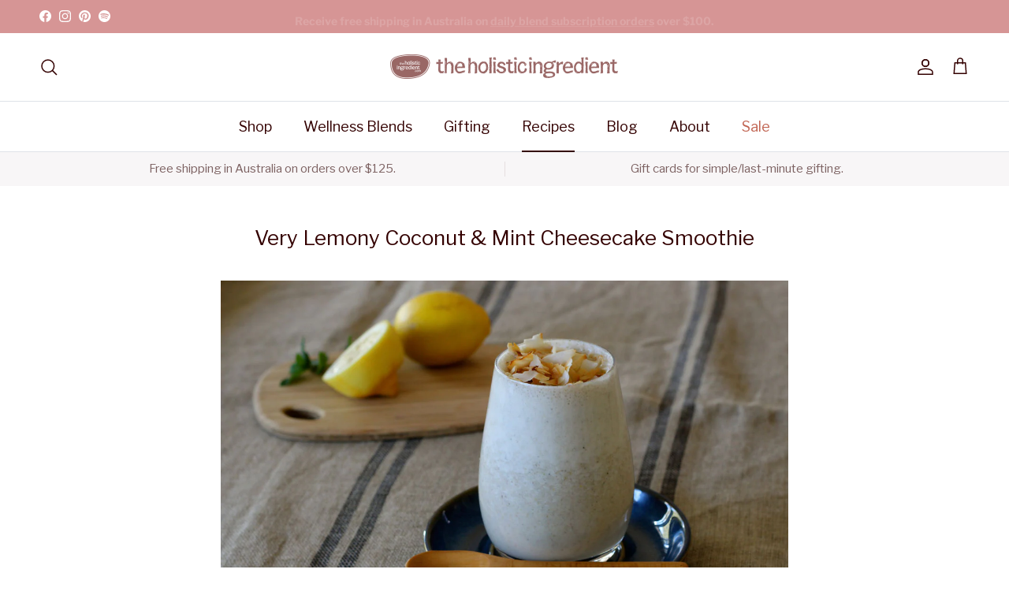

--- FILE ---
content_type: text/html; charset=utf-8
request_url: https://www.theholisticingredient.com/blogs/wholesome-food/10217729-very-lemony-coconut-mint-cheesecake-smoothie
body_size: 74434
content:
<!doctype html>
<html class="no-js" lang="en" dir="ltr">
<head><meta charset="utf-8">
<meta name="viewport" content="width=device-width,initial-scale=1">
<title>Very Lemony Coconut &amp; Mint Cheesecake Smoothie &ndash; The Holistic Ingredient</title><link rel="canonical" href="https://www.theholisticingredient.com/blogs/wholesome-food/10217729-very-lemony-coconut-mint-cheesecake-smoothie"><link rel="icon" href="//www.theholisticingredient.com/cdn/shop/files/fav_d68f3cce-0397-45cd-bb7a-76ad6c31c1b0.png?crop=center&height=48&v=1688600898&width=48" type="image/png">
  <link rel="apple-touch-icon" href="//www.theholisticingredient.com/cdn/shop/files/fav_d68f3cce-0397-45cd-bb7a-76ad6c31c1b0.png?crop=center&height=180&v=1688600898&width=180"><meta name="description" content="Those of you on instagram know that this little glass of creamy goodness was today&#39;s breakfast and given it&#39;s total yumminess I thought I would share the love."><meta property="og:site_name" content="The Holistic Ingredient">
<meta property="og:url" content="https://www.theholisticingredient.com/blogs/wholesome-food/10217729-very-lemony-coconut-mint-cheesecake-smoothie">
<meta property="og:title" content="Very Lemony Coconut &amp; Mint Cheesecake Smoothie">
<meta property="og:type" content="article">
<meta property="og:description" content="Those of you on instagram know that this little glass of creamy goodness was today&#39;s breakfast and given it&#39;s total yumminess I thought I would share the love."><meta property="og:image" content="http://www.theholisticingredient.com/cdn/shop/articles/Very-Lemony-Cheesecake-600x400.webp?crop=center&height=1200&v=1689597517&width=1200">
  <meta property="og:image:secure_url" content="https://www.theholisticingredient.com/cdn/shop/articles/Very-Lemony-Cheesecake-600x400.webp?crop=center&height=1200&v=1689597517&width=1200">
  <meta property="og:image:width" content="600">
  <meta property="og:image:height" content="400"><meta name="twitter:card" content="summary_large_image">
<meta name="twitter:title" content="Very Lemony Coconut &amp; Mint Cheesecake Smoothie">
<meta name="twitter:description" content="Those of you on instagram know that this little glass of creamy goodness was today&#39;s breakfast and given it&#39;s total yumminess I thought I would share the love.">
<style>@font-face {
  font-family: "Libre Franklin";
  font-weight: 500;
  font-style: normal;
  font-display: fallback;
  src: url("//www.theholisticingredient.com/cdn/fonts/libre_franklin/librefranklin_n5.9261428336eff957b0a7eb23fe0c9ce37faee0f6.woff2") format("woff2"),
       url("//www.theholisticingredient.com/cdn/fonts/libre_franklin/librefranklin_n5.017cd79179c42e6cced54a81ea8f2b62c04cb72e.woff") format("woff");
}
@font-face {
  font-family: "Libre Franklin";
  font-weight: 700;
  font-style: normal;
  font-display: fallback;
  src: url("//www.theholisticingredient.com/cdn/fonts/libre_franklin/librefranklin_n7.6739620624550b8695d0cc23f92ffd46eb51c7a3.woff2") format("woff2"),
       url("//www.theholisticingredient.com/cdn/fonts/libre_franklin/librefranklin_n7.7cebc205621b23b061b803310af0ad39921ae57d.woff") format("woff");
}
@font-face {
  font-family: "Libre Franklin";
  font-weight: 500;
  font-style: normal;
  font-display: fallback;
  src: url("//www.theholisticingredient.com/cdn/fonts/libre_franklin/librefranklin_n5.9261428336eff957b0a7eb23fe0c9ce37faee0f6.woff2") format("woff2"),
       url("//www.theholisticingredient.com/cdn/fonts/libre_franklin/librefranklin_n5.017cd79179c42e6cced54a81ea8f2b62c04cb72e.woff") format("woff");
}
@font-face {
  font-family: "Libre Franklin";
  font-weight: 500;
  font-style: italic;
  font-display: fallback;
  src: url("//www.theholisticingredient.com/cdn/fonts/libre_franklin/librefranklin_i5.d59b9674e3c3b6d0280301f7f39edfca05dc6630.woff2") format("woff2"),
       url("//www.theholisticingredient.com/cdn/fonts/libre_franklin/librefranklin_i5.12ba54d9f70eae3e3d46e106b5741bf3970927ec.woff") format("woff");
}
@font-face {
  font-family: "Libre Franklin";
  font-weight: 700;
  font-style: italic;
  font-display: fallback;
  src: url("//www.theholisticingredient.com/cdn/fonts/libre_franklin/librefranklin_i7.5cd0952dea701f27d5d0eb294c01347335232ef2.woff2") format("woff2"),
       url("//www.theholisticingredient.com/cdn/fonts/libre_franklin/librefranklin_i7.41af936a1cd17668e4e060c6e0ad838ccf133ddd.woff") format("woff");
}
@font-face {
  font-family: "Libre Franklin";
  font-weight: 400;
  font-style: normal;
  font-display: fallback;
  src: url("//www.theholisticingredient.com/cdn/fonts/libre_franklin/librefranklin_n4.a9b0508e1ffb743a0fd6d0614768959c54a27d86.woff2") format("woff2"),
       url("//www.theholisticingredient.com/cdn/fonts/libre_franklin/librefranklin_n4.948f6f27caf8552b1a9560176e3f14eeb2c6f202.woff") format("woff");
}
@font-face {
  font-family: Montserrat;
  font-weight: 400;
  font-style: normal;
  font-display: fallback;
  src: url("//www.theholisticingredient.com/cdn/fonts/montserrat/montserrat_n4.81949fa0ac9fd2021e16436151e8eaa539321637.woff2") format("woff2"),
       url("//www.theholisticingredient.com/cdn/fonts/montserrat/montserrat_n4.a6c632ca7b62da89c3594789ba828388aac693fe.woff") format("woff");
}
@font-face {
  font-family: "Libre Franklin";
  font-weight: 400;
  font-style: normal;
  font-display: fallback;
  src: url("//www.theholisticingredient.com/cdn/fonts/libre_franklin/librefranklin_n4.a9b0508e1ffb743a0fd6d0614768959c54a27d86.woff2") format("woff2"),
       url("//www.theholisticingredient.com/cdn/fonts/libre_franklin/librefranklin_n4.948f6f27caf8552b1a9560176e3f14eeb2c6f202.woff") format("woff");
}
@font-face {
  font-family: "Libre Franklin";
  font-weight: 600;
  font-style: normal;
  font-display: fallback;
  src: url("//www.theholisticingredient.com/cdn/fonts/libre_franklin/librefranklin_n6.c976b0b721ea92417572301ef17640150832a2b9.woff2") format("woff2"),
       url("//www.theholisticingredient.com/cdn/fonts/libre_franklin/librefranklin_n6.bb41783c980fb0a0dad0f0403cbcc7159efe6030.woff") format("woff");
}
:root {
  --page-container-width:          1480px;
  --reading-container-width:       720px;
  --divider-opacity:               0.14;
  --gutter-large:                  30px;
  --gutter-desktop:                20px;
  --gutter-mobile:                 16px;
  --section-padding:               50px;
  --larger-section-padding:        80px;
  --larger-section-padding-mobile: 60px;
  --largest-section-padding:       110px;
  --aos-animate-duration:          0.6s;

  --base-font-family:              "Libre Franklin", sans-serif;
  --base-font-weight:              500;
  --base-font-style:               normal;
  --heading-font-family:           "Libre Franklin", sans-serif;
  --heading-font-weight:           400;
  --heading-font-style:            normal;
  --logo-font-family:              Montserrat, sans-serif;
  --logo-font-weight:              400;
  --logo-font-style:               normal;
  --nav-font-family:               "Libre Franklin", sans-serif;
  --nav-font-weight:               400;
  --nav-font-style:                normal;

  --base-text-size:15px;
  --base-line-height:              1.6;
  --input-text-size:16px;
  --smaller-text-size-1:12px;
  --smaller-text-size-2:14px;
  --smaller-text-size-3:12px;
  --smaller-text-size-4:11px;
  --larger-text-size:26px;
  --super-large-text-size:46px;
  --super-large-mobile-text-size:21px;
  --larger-mobile-text-size:21px;
  --logo-text-size:26px;--btn-letter-spacing: 0.08em;
    --btn-text-transform: uppercase;
    --button-text-size: 13px;
    --quickbuy-button-text-size: 13;
    --small-feature-link-font-size: 0.75em;
    --input-btn-padding-top:             1.2em;
    --input-btn-padding-bottom:          1.2em;--heading-text-transform:none;
  --nav-text-size:                      18px;
  --mobile-menu-font-weight:            600;

  --body-bg-color:                      255 255 255;
  --bg-color:                           255 255 255;
  --body-text-color:                    124 97 97;
  --text-color:                         124 97 97;

  --header-text-col:                    #330000;--header-text-hover-col:             var(--main-nav-link-hover-col);--header-bg-col:                     #ffffff;
  --heading-color:                     51 0 0;
  --body-heading-color:                51 0 0;
  --heading-divider-col:               #dfe3e8;

  --logo-col:                          #330000;
  --main-nav-bg:                       #ffffff;
  --main-nav-link-col:                 #330000;
  --main-nav-link-hover-col:           #c16452;
  --main-nav-link-featured-col:        #c16452;

  --link-color:                        193 100 82;
  --body-link-color:                   193 100 82;

  --btn-bg-color:                        214 149 149;
  --btn-bg-hover-color:                  225 181 182;
  --btn-border-color:                    214 149 149;
  --btn-border-hover-color:              225 181 182;
  --btn-text-color:                      255 255 255;
  --btn-text-hover-color:                255 255 255;--btn-alt-bg-color:                    255 255 255;
  --btn-alt-text-color:                  35 35 35;
  --btn-alt-border-color:                35 35 35;
  --btn-alt-border-hover-color:          35 35 35;--btn-ter-bg-color:                    235 235 235;
  --btn-ter-text-color:                  67 52 52;
  --btn-ter-bg-hover-color:              214 149 149;
  --btn-ter-text-hover-color:            255 255 255;--btn-border-radius: 3px;--color-scheme-default:                             #ffffff;
  --color-scheme-default-color:                       255 255 255;
  --color-scheme-default-text-color:                  124 97 97;
  --color-scheme-default-head-color:                  51 0 0;
  --color-scheme-default-link-color:                  193 100 82;
  --color-scheme-default-btn-text-color:              255 255 255;
  --color-scheme-default-btn-text-hover-color:        255 255 255;
  --color-scheme-default-btn-bg-color:                214 149 149;
  --color-scheme-default-btn-bg-hover-color:          225 181 182;
  --color-scheme-default-btn-border-color:            214 149 149;
  --color-scheme-default-btn-border-hover-color:      225 181 182;
  --color-scheme-default-btn-alt-text-color:          35 35 35;
  --color-scheme-default-btn-alt-bg-color:            255 255 255;
  --color-scheme-default-btn-alt-border-color:        35 35 35;
  --color-scheme-default-btn-alt-border-hover-color:  35 35 35;

  --color-scheme-1:                             #fcf0f0;
  --color-scheme-1-color:                       252 240 240;
  --color-scheme-1-text-color:                  51 0 0;
  --color-scheme-1-head-color:                  51 0 0;
  --color-scheme-1-link-color:                  193 100 82;
  --color-scheme-1-btn-text-color:              255 255 255;
  --color-scheme-1-btn-text-hover-color:        255 255 255;
  --color-scheme-1-btn-bg-color:                214 149 149;
  --color-scheme-1-btn-bg-hover-color:          225 181 182;
  --color-scheme-1-btn-border-color:            214 149 149;
  --color-scheme-1-btn-border-hover-color:      225 181 182;
  --color-scheme-1-btn-alt-text-color:          51 0 0;
  --color-scheme-1-btn-alt-bg-color:            255 255 255;
  --color-scheme-1-btn-alt-border-color:        51 0 0;
  --color-scheme-1-btn-alt-border-hover-color:  51 0 0;

  --color-scheme-2:                             #ffffff;
  --color-scheme-2-color:                       255 255 255;
  --color-scheme-2-text-color:                  52 52 52;
  --color-scheme-2-head-color:                  52 52 52;
  --color-scheme-2-link-color:                  193 100 82;
  --color-scheme-2-btn-text-color:              255 255 255;
  --color-scheme-2-btn-text-hover-color:        255 255 255;
  --color-scheme-2-btn-bg-color:                214 149 149;
  --color-scheme-2-btn-bg-hover-color:          225 181 182;
  --color-scheme-2-btn-border-color:            214 149 149;
  --color-scheme-2-btn-border-hover-color:      225 181 182;
  --color-scheme-2-btn-alt-text-color:          35 35 35;
  --color-scheme-2-btn-alt-bg-color:            255 255 255;
  --color-scheme-2-btn-alt-border-color:        35 35 35;
  --color-scheme-2-btn-alt-border-hover-color:  35 35 35;

  /* Shop Pay payment terms */
  --payment-terms-background-color:    #ffffff;--quickbuy-bg: 255 255 255;--body-input-background-color:       rgb(var(--body-bg-color));
  --input-background-color:            rgb(var(--body-bg-color));
  --body-input-text-color:             var(--body-text-color);
  --input-text-color:                  var(--body-text-color);
  --body-input-border-color:           rgb(222, 216, 216);
  --input-border-color:                rgb(222, 216, 216);
  --input-border-color-hover:          rgb(183, 168, 168);
  --input-border-color-active:         rgb(124, 97, 97);

  --swatch-cross-svg:                  url("data:image/svg+xml,%3Csvg xmlns='http://www.w3.org/2000/svg' width='240' height='240' viewBox='0 0 24 24' fill='none' stroke='rgb(222, 216, 216)' stroke-width='0.09' preserveAspectRatio='none' %3E%3Cline x1='24' y1='0' x2='0' y2='24'%3E%3C/line%3E%3C/svg%3E");
  --swatch-cross-hover:                url("data:image/svg+xml,%3Csvg xmlns='http://www.w3.org/2000/svg' width='240' height='240' viewBox='0 0 24 24' fill='none' stroke='rgb(183, 168, 168)' stroke-width='0.09' preserveAspectRatio='none' %3E%3Cline x1='24' y1='0' x2='0' y2='24'%3E%3C/line%3E%3C/svg%3E");
  --swatch-cross-active:               url("data:image/svg+xml,%3Csvg xmlns='http://www.w3.org/2000/svg' width='240' height='240' viewBox='0 0 24 24' fill='none' stroke='rgb(124, 97, 97)' stroke-width='0.09' preserveAspectRatio='none' %3E%3Cline x1='24' y1='0' x2='0' y2='24'%3E%3C/line%3E%3C/svg%3E");

  --footer-divider-col:                #d69595;
  --footer-text-col:                   124 97 97;
  --footer-heading-col:                51 0 0;
  --footer-bg:                         #fcf0f0;--product-label-overlay-justify: flex-start;--product-label-overlay-align: flex-start;--product-label-overlay-reduction-text:   #ffffff;
  --product-label-overlay-reduction-bg:     #c16452;
  --product-label-overlay-stock-text:       #ffffff;
  --product-label-overlay-stock-bg:         #d69595;
  --product-label-overlay-new-text:         #ffffff;
  --product-label-overlay-new-bg:           #c16452;
  --product-label-overlay-meta-text:        #c16452;
  --product-label-overlay-meta-bg:          #ffffff;
  --product-label-sale-text:                #c16452;
  --product-label-sold-text:                #330000;
  --product-label-preorder-text:            #c16452;

  --product-block-crop-align:               center;

  
  --product-block-price-align:              flex-start;
  --product-block-price-item-margin-start:  initial;
  --product-block-price-item-margin-end:    .5rem;
  

  --collection-block-image-position:   center center;

  --swatch-picker-image-size:          40px;
  --swatch-crop-align:                 center center;

  --image-overlay-text-color:          255 255 255;--image-overlay-bg:                  rgba(0, 0, 0, 0.11);
  --image-overlay-shadow-start:        rgb(0 0 0 / 0.15);
  --image-overlay-box-opacity:         0.9;.image-overlay--bg-box .text-overlay .text-overlay__text {
      --image-overlay-box-bg: 255 255 255;
      --heading-color: var(--body-heading-color);
      --text-color: var(--body-text-color);
      --link-color: var(--body-link-color);
    }--product-inventory-ok-box-color:            #f2faf0;
  --product-inventory-ok-text-color:           #108043;
  --product-inventory-ok-icon-box-fill-color:  #fff;
  --product-inventory-low-box-color:           #fcf1cd;
  --product-inventory-low-text-color:          #dd9a1a;
  --product-inventory-low-icon-box-fill-color: #fff;
  --product-inventory-low-text-color-channels: 16, 128, 67;
  --product-inventory-ok-text-color-channels:  221, 154, 26;

  --rating-star-color: 193 100 82;
}::selection {
    background: rgb(var(--body-heading-color));
    color: rgb(var(--body-bg-color));
  }
  ::-moz-selection {
    background: rgb(var(--body-heading-color));
    color: rgb(var(--body-bg-color));
  }.use-color-scheme--default {
  --product-label-sale-text:           #c16452;
  --product-label-sold-text:           #330000;
  --product-label-preorder-text:       #c16452;
  --input-background-color:            rgb(var(--body-bg-color));
  --input-text-color:                  var(--body-input-text-color);
  --input-border-color:                rgb(222, 216, 216);
  --input-border-color-hover:          rgb(183, 168, 168);
  --input-border-color-active:         rgb(124, 97, 97);
}.use-color-scheme--1 {
  --product-label-sale-text:           currentColor;
  --product-label-sold-text:           currentColor;
  --product-label-preorder-text:       currentColor;
  --input-background-color:            transparent;
  --input-text-color:                  51 0 0;
  --input-border-color:                rgb(192, 168, 168);
  --input-border-color-hover:          rgb(141, 108, 108);
  --input-border-color-active:         rgb(51, 0, 0);
}</style>

  <link href="//www.theholisticingredient.com/cdn/shop/t/78/assets/main.css?v=61904806820667246591768873604" rel="stylesheet" type="text/css" media="all" />
<link rel="stylesheet" href="//www.theholisticingredient.com/cdn/shop/t/78/assets/swatches.css?v=20601351799048146411768873668" media="print" onload="this.media='all'">
    <noscript><link rel="stylesheet" href="//www.theholisticingredient.com/cdn/shop/t/78/assets/swatches.css?v=20601351799048146411768873668"></noscript><link rel="preload" as="font" href="//www.theholisticingredient.com/cdn/fonts/libre_franklin/librefranklin_n5.9261428336eff957b0a7eb23fe0c9ce37faee0f6.woff2" type="font/woff2" crossorigin><link rel="preload" as="font" href="//www.theholisticingredient.com/cdn/fonts/libre_franklin/librefranklin_n4.a9b0508e1ffb743a0fd6d0614768959c54a27d86.woff2" type="font/woff2" crossorigin><script>
    document.documentElement.className = document.documentElement.className.replace('no-js', 'js');

    window.theme = {
      info: {
        name: 'Symmetry',
        version: '7.2.1'
      },
      device: {
        hasTouch: window.matchMedia('(any-pointer: coarse)').matches,
        hasHover: window.matchMedia('(hover: hover)').matches
      },
      mediaQueries: {
        md: '(min-width: 768px)',
        productMediaCarouselBreak: '(min-width: 1041px)'
      },
      routes: {
        base: 'https://www.theholisticingredient.com',
        cart: '/cart',
        cartAdd: '/cart/add.js',
        cartUpdate: '/cart/update.js',
        predictiveSearch: '/search/suggest'
      },
      strings: {
        cartTermsConfirmation: "You must agree to the terms and conditions before continuing.",
        cartItemsQuantityError: "You can only add [QUANTITY] of this item to your cart.",
        generalSearchViewAll: "View all search results",
        noStock: "Sold out",
        noVariant: "Unavailable",
        productsProductChooseA: "Choose a",
        generalSearchPages: "Pages",
        generalSearchNoResultsWithoutTerms: "Sorry, we couldnʼt find any results",
        shippingCalculator: {
          singleRate: "There is one shipping rate for this destination:",
          multipleRates: "There are multiple shipping rates for this destination:",
          noRates: "We do not ship to this destination."
        }
      },
      settings: {
        moneyWithCurrencyFormat: "${{amount}} AUD",
        cartType: "page",
        afterAddToCart: "drawer",
        quickbuyStyle: "button",
        externalLinksNewTab: true,
        internalLinksSmoothScroll: true
      }
    }

    theme.inlineNavigationCheck = function() {
      var pageHeader = document.querySelector('.pageheader'),
          inlineNavContainer = pageHeader.querySelector('.logo-area__left__inner'),
          inlineNav = inlineNavContainer.querySelector('.navigation--left');
      if (inlineNav && getComputedStyle(inlineNav).display != 'none') {
        var inlineMenuCentered = document.querySelector('.pageheader--layout-inline-menu-center'),
            logoContainer = document.querySelector('.logo-area__middle__inner');
        if(inlineMenuCentered) {
          var rightWidth = document.querySelector('.logo-area__right__inner').clientWidth,
              middleWidth = logoContainer.clientWidth,
              logoArea = document.querySelector('.logo-area'),
              computedLogoAreaStyle = getComputedStyle(logoArea),
              logoAreaInnerWidth = logoArea.clientWidth - Math.ceil(parseFloat(computedLogoAreaStyle.paddingLeft)) - Math.ceil(parseFloat(computedLogoAreaStyle.paddingRight)),
              availableNavWidth = logoAreaInnerWidth - Math.max(rightWidth, middleWidth) * 2 - 40;
          inlineNavContainer.style.maxWidth = availableNavWidth + 'px';
        }

        var firstInlineNavLink = inlineNav.querySelector('.navigation__item:first-child'),
            lastInlineNavLink = inlineNav.querySelector('.navigation__item:last-child');
        if (lastInlineNavLink) {
          var inlineNavWidth = null;
          if(document.querySelector('html[dir=rtl]')) {
            inlineNavWidth = firstInlineNavLink.offsetLeft - lastInlineNavLink.offsetLeft + firstInlineNavLink.offsetWidth;
          } else {
            inlineNavWidth = lastInlineNavLink.offsetLeft - firstInlineNavLink.offsetLeft + lastInlineNavLink.offsetWidth;
          }
          if (inlineNavContainer.offsetWidth >= inlineNavWidth) {
            pageHeader.classList.add('pageheader--layout-inline-permitted');
            var tallLogo = logoContainer.clientHeight > lastInlineNavLink.clientHeight + 20;
            if (tallLogo) {
              inlineNav.classList.add('navigation--tight-underline');
            } else {
              inlineNav.classList.remove('navigation--tight-underline');
            }
          } else {
            pageHeader.classList.remove('pageheader--layout-inline-permitted');
          }
        }
      }
    };

    theme.setInitialHeaderHeightProperty = () => {
      const section = document.querySelector('.section-header');
      if (section) {
        document.documentElement.style.setProperty('--theme-header-height', Math.ceil(section.clientHeight) + 'px');
      }
    };
  </script>

  <script src="//www.theholisticingredient.com/cdn/shop/t/78/assets/main.js?v=10687111318996615711768873605" defer></script>
    <script src="//www.theholisticingredient.com/cdn/shop/t/78/assets/animate-on-scroll.js?v=15249566486942820451768873588" defer></script>
    <link href="//www.theholisticingredient.com/cdn/shop/t/78/assets/animate-on-scroll.css?v=116824741000487223811768873587" rel="stylesheet" type="text/css" media="all" />
  

  <script>window.performance && window.performance.mark && window.performance.mark('shopify.content_for_header.start');</script><meta name="google-site-verification" content="MS7G88sMUHnVK_pdW02ZyXLIop5CKLsP7ozWGsqE-os">
<meta id="shopify-digital-wallet" name="shopify-digital-wallet" content="/2767495/digital_wallets/dialog">
<meta name="shopify-checkout-api-token" content="760059a6da55e9781c5124b11896b8ed">
<meta id="in-context-paypal-metadata" data-shop-id="2767495" data-venmo-supported="false" data-environment="production" data-locale="en_US" data-paypal-v4="true" data-currency="AUD">
<link rel="alternate" type="application/atom+xml" title="Feed" href="http://feeds.feedburner.com/%20TheHolisticIngredient-WholesomeFood" />
<script async="async" src="/checkouts/internal/preloads.js?locale=en-AU"></script>
<link rel="preconnect" href="https://shop.app" crossorigin="anonymous">
<script async="async" src="https://shop.app/checkouts/internal/preloads.js?locale=en-AU&shop_id=2767495" crossorigin="anonymous"></script>
<script id="apple-pay-shop-capabilities" type="application/json">{"shopId":2767495,"countryCode":"AU","currencyCode":"AUD","merchantCapabilities":["supports3DS"],"merchantId":"gid:\/\/shopify\/Shop\/2767495","merchantName":"The Holistic Ingredient","requiredBillingContactFields":["postalAddress","email"],"requiredShippingContactFields":["postalAddress","email"],"shippingType":"shipping","supportedNetworks":["visa","masterCard","amex","jcb"],"total":{"type":"pending","label":"The Holistic Ingredient","amount":"1.00"},"shopifyPaymentsEnabled":true,"supportsSubscriptions":true}</script>
<script id="shopify-features" type="application/json">{"accessToken":"760059a6da55e9781c5124b11896b8ed","betas":["rich-media-storefront-analytics"],"domain":"www.theholisticingredient.com","predictiveSearch":true,"shopId":2767495,"locale":"en"}</script>
<script>var Shopify = Shopify || {};
Shopify.shop = "the-holistic-ingredient.myshopify.com";
Shopify.locale = "en";
Shopify.currency = {"active":"AUD","rate":"1.0"};
Shopify.country = "AU";
Shopify.theme = {"name":"Production as of 27\/01\/2026","id":186789593161,"schema_name":"Symmetry","schema_version":"7.2.1","theme_store_id":568,"role":"main"};
Shopify.theme.handle = "null";
Shopify.theme.style = {"id":null,"handle":null};
Shopify.cdnHost = "www.theholisticingredient.com/cdn";
Shopify.routes = Shopify.routes || {};
Shopify.routes.root = "/";</script>
<script type="module">!function(o){(o.Shopify=o.Shopify||{}).modules=!0}(window);</script>
<script>!function(o){function n(){var o=[];function n(){o.push(Array.prototype.slice.apply(arguments))}return n.q=o,n}var t=o.Shopify=o.Shopify||{};t.loadFeatures=n(),t.autoloadFeatures=n()}(window);</script>
<script>
  window.ShopifyPay = window.ShopifyPay || {};
  window.ShopifyPay.apiHost = "shop.app\/pay";
  window.ShopifyPay.redirectState = null;
</script>
<script id="shop-js-analytics" type="application/json">{"pageType":"article"}</script>
<script defer="defer" async type="module" src="//www.theholisticingredient.com/cdn/shopifycloud/shop-js/modules/v2/client.init-shop-cart-sync_BN7fPSNr.en.esm.js"></script>
<script defer="defer" async type="module" src="//www.theholisticingredient.com/cdn/shopifycloud/shop-js/modules/v2/chunk.common_Cbph3Kss.esm.js"></script>
<script defer="defer" async type="module" src="//www.theholisticingredient.com/cdn/shopifycloud/shop-js/modules/v2/chunk.modal_DKumMAJ1.esm.js"></script>
<script type="module">
  await import("//www.theholisticingredient.com/cdn/shopifycloud/shop-js/modules/v2/client.init-shop-cart-sync_BN7fPSNr.en.esm.js");
await import("//www.theholisticingredient.com/cdn/shopifycloud/shop-js/modules/v2/chunk.common_Cbph3Kss.esm.js");
await import("//www.theholisticingredient.com/cdn/shopifycloud/shop-js/modules/v2/chunk.modal_DKumMAJ1.esm.js");

  window.Shopify.SignInWithShop?.initShopCartSync?.({"fedCMEnabled":true,"windoidEnabled":true});

</script>
<script>
  window.Shopify = window.Shopify || {};
  if (!window.Shopify.featureAssets) window.Shopify.featureAssets = {};
  window.Shopify.featureAssets['shop-js'] = {"shop-cart-sync":["modules/v2/client.shop-cart-sync_CJVUk8Jm.en.esm.js","modules/v2/chunk.common_Cbph3Kss.esm.js","modules/v2/chunk.modal_DKumMAJ1.esm.js"],"init-fed-cm":["modules/v2/client.init-fed-cm_7Fvt41F4.en.esm.js","modules/v2/chunk.common_Cbph3Kss.esm.js","modules/v2/chunk.modal_DKumMAJ1.esm.js"],"init-shop-email-lookup-coordinator":["modules/v2/client.init-shop-email-lookup-coordinator_Cc088_bR.en.esm.js","modules/v2/chunk.common_Cbph3Kss.esm.js","modules/v2/chunk.modal_DKumMAJ1.esm.js"],"init-windoid":["modules/v2/client.init-windoid_hPopwJRj.en.esm.js","modules/v2/chunk.common_Cbph3Kss.esm.js","modules/v2/chunk.modal_DKumMAJ1.esm.js"],"shop-button":["modules/v2/client.shop-button_B0jaPSNF.en.esm.js","modules/v2/chunk.common_Cbph3Kss.esm.js","modules/v2/chunk.modal_DKumMAJ1.esm.js"],"shop-cash-offers":["modules/v2/client.shop-cash-offers_DPIskqss.en.esm.js","modules/v2/chunk.common_Cbph3Kss.esm.js","modules/v2/chunk.modal_DKumMAJ1.esm.js"],"shop-toast-manager":["modules/v2/client.shop-toast-manager_CK7RT69O.en.esm.js","modules/v2/chunk.common_Cbph3Kss.esm.js","modules/v2/chunk.modal_DKumMAJ1.esm.js"],"init-shop-cart-sync":["modules/v2/client.init-shop-cart-sync_BN7fPSNr.en.esm.js","modules/v2/chunk.common_Cbph3Kss.esm.js","modules/v2/chunk.modal_DKumMAJ1.esm.js"],"init-customer-accounts-sign-up":["modules/v2/client.init-customer-accounts-sign-up_CfPf4CXf.en.esm.js","modules/v2/client.shop-login-button_DeIztwXF.en.esm.js","modules/v2/chunk.common_Cbph3Kss.esm.js","modules/v2/chunk.modal_DKumMAJ1.esm.js"],"pay-button":["modules/v2/client.pay-button_CgIwFSYN.en.esm.js","modules/v2/chunk.common_Cbph3Kss.esm.js","modules/v2/chunk.modal_DKumMAJ1.esm.js"],"init-customer-accounts":["modules/v2/client.init-customer-accounts_DQ3x16JI.en.esm.js","modules/v2/client.shop-login-button_DeIztwXF.en.esm.js","modules/v2/chunk.common_Cbph3Kss.esm.js","modules/v2/chunk.modal_DKumMAJ1.esm.js"],"avatar":["modules/v2/client.avatar_BTnouDA3.en.esm.js"],"init-shop-for-new-customer-accounts":["modules/v2/client.init-shop-for-new-customer-accounts_CsZy_esa.en.esm.js","modules/v2/client.shop-login-button_DeIztwXF.en.esm.js","modules/v2/chunk.common_Cbph3Kss.esm.js","modules/v2/chunk.modal_DKumMAJ1.esm.js"],"shop-follow-button":["modules/v2/client.shop-follow-button_BRMJjgGd.en.esm.js","modules/v2/chunk.common_Cbph3Kss.esm.js","modules/v2/chunk.modal_DKumMAJ1.esm.js"],"checkout-modal":["modules/v2/client.checkout-modal_B9Drz_yf.en.esm.js","modules/v2/chunk.common_Cbph3Kss.esm.js","modules/v2/chunk.modal_DKumMAJ1.esm.js"],"shop-login-button":["modules/v2/client.shop-login-button_DeIztwXF.en.esm.js","modules/v2/chunk.common_Cbph3Kss.esm.js","modules/v2/chunk.modal_DKumMAJ1.esm.js"],"lead-capture":["modules/v2/client.lead-capture_DXYzFM3R.en.esm.js","modules/v2/chunk.common_Cbph3Kss.esm.js","modules/v2/chunk.modal_DKumMAJ1.esm.js"],"shop-login":["modules/v2/client.shop-login_CA5pJqmO.en.esm.js","modules/v2/chunk.common_Cbph3Kss.esm.js","modules/v2/chunk.modal_DKumMAJ1.esm.js"],"payment-terms":["modules/v2/client.payment-terms_BxzfvcZJ.en.esm.js","modules/v2/chunk.common_Cbph3Kss.esm.js","modules/v2/chunk.modal_DKumMAJ1.esm.js"]};
</script>
<script>(function() {
  var isLoaded = false;
  function asyncLoad() {
    if (isLoaded) return;
    isLoaded = true;
    var urls = ["https:\/\/cdn.rebuyengine.com\/onsite\/js\/rebuy.js?shop=the-holistic-ingredient.myshopify.com","https:\/\/cdn.rebuyengine.com\/onsite\/js\/rebuy.js?shop=the-holistic-ingredient.myshopify.com","https:\/\/cdn.rebuyengine.com\/onsite\/js\/rebuy.js?shop=the-holistic-ingredient.myshopify.com","https:\/\/cdn.rebuyengine.com\/onsite\/js\/rebuy.js?shop=the-holistic-ingredient.myshopify.com","https:\/\/cdn.rebuyengine.com\/onsite\/js\/rebuy.js?shop=the-holistic-ingredient.myshopify.com","https:\/\/cdn.rebuyengine.com\/onsite\/js\/rebuy.js?shop=the-holistic-ingredient.myshopify.com"];
    for (var i = 0; i < urls.length; i++) {
      var s = document.createElement('script');
      s.type = 'text/javascript';
      s.async = true;
      s.src = urls[i];
      var x = document.getElementsByTagName('script')[0];
      x.parentNode.insertBefore(s, x);
    }
  };
  if(window.attachEvent) {
    window.attachEvent('onload', asyncLoad);
  } else {
    window.addEventListener('load', asyncLoad, false);
  }
})();</script>
<script id="__st">var __st={"a":2767495,"offset":39600,"reqid":"8b2cef17-112d-490d-8813-841384845ff9-1770114127","pageurl":"www.theholisticingredient.com\/blogs\/wholesome-food\/10217729-very-lemony-coconut-mint-cheesecake-smoothie","s":"articles-10217729","u":"ae2021a597be","p":"article","rtyp":"article","rid":10217729};</script>
<script>window.ShopifyPaypalV4VisibilityTracking = true;</script>
<script id="captcha-bootstrap">!function(){'use strict';const t='contact',e='account',n='new_comment',o=[[t,t],['blogs',n],['comments',n],[t,'customer']],c=[[e,'customer_login'],[e,'guest_login'],[e,'recover_customer_password'],[e,'create_customer']],r=t=>t.map((([t,e])=>`form[action*='/${t}']:not([data-nocaptcha='true']) input[name='form_type'][value='${e}']`)).join(','),a=t=>()=>t?[...document.querySelectorAll(t)].map((t=>t.form)):[];function s(){const t=[...o],e=r(t);return a(e)}const i='password',u='form_key',d=['recaptcha-v3-token','g-recaptcha-response','h-captcha-response',i],f=()=>{try{return window.sessionStorage}catch{return}},m='__shopify_v',_=t=>t.elements[u];function p(t,e,n=!1){try{const o=window.sessionStorage,c=JSON.parse(o.getItem(e)),{data:r}=function(t){const{data:e,action:n}=t;return t[m]||n?{data:e,action:n}:{data:t,action:n}}(c);for(const[e,n]of Object.entries(r))t.elements[e]&&(t.elements[e].value=n);n&&o.removeItem(e)}catch(o){console.error('form repopulation failed',{error:o})}}const l='form_type',E='cptcha';function T(t){t.dataset[E]=!0}const w=window,h=w.document,L='Shopify',v='ce_forms',y='captcha';let A=!1;((t,e)=>{const n=(g='f06e6c50-85a8-45c8-87d0-21a2b65856fe',I='https://cdn.shopify.com/shopifycloud/storefront-forms-hcaptcha/ce_storefront_forms_captcha_hcaptcha.v1.5.2.iife.js',D={infoText:'Protected by hCaptcha',privacyText:'Privacy',termsText:'Terms'},(t,e,n)=>{const o=w[L][v],c=o.bindForm;if(c)return c(t,g,e,D).then(n);var r;o.q.push([[t,g,e,D],n]),r=I,A||(h.body.append(Object.assign(h.createElement('script'),{id:'captcha-provider',async:!0,src:r})),A=!0)});var g,I,D;w[L]=w[L]||{},w[L][v]=w[L][v]||{},w[L][v].q=[],w[L][y]=w[L][y]||{},w[L][y].protect=function(t,e){n(t,void 0,e),T(t)},Object.freeze(w[L][y]),function(t,e,n,w,h,L){const[v,y,A,g]=function(t,e,n){const i=e?o:[],u=t?c:[],d=[...i,...u],f=r(d),m=r(i),_=r(d.filter((([t,e])=>n.includes(e))));return[a(f),a(m),a(_),s()]}(w,h,L),I=t=>{const e=t.target;return e instanceof HTMLFormElement?e:e&&e.form},D=t=>v().includes(t);t.addEventListener('submit',(t=>{const e=I(t);if(!e)return;const n=D(e)&&!e.dataset.hcaptchaBound&&!e.dataset.recaptchaBound,o=_(e),c=g().includes(e)&&(!o||!o.value);(n||c)&&t.preventDefault(),c&&!n&&(function(t){try{if(!f())return;!function(t){const e=f();if(!e)return;const n=_(t);if(!n)return;const o=n.value;o&&e.removeItem(o)}(t);const e=Array.from(Array(32),(()=>Math.random().toString(36)[2])).join('');!function(t,e){_(t)||t.append(Object.assign(document.createElement('input'),{type:'hidden',name:u})),t.elements[u].value=e}(t,e),function(t,e){const n=f();if(!n)return;const o=[...t.querySelectorAll(`input[type='${i}']`)].map((({name:t})=>t)),c=[...d,...o],r={};for(const[a,s]of new FormData(t).entries())c.includes(a)||(r[a]=s);n.setItem(e,JSON.stringify({[m]:1,action:t.action,data:r}))}(t,e)}catch(e){console.error('failed to persist form',e)}}(e),e.submit())}));const S=(t,e)=>{t&&!t.dataset[E]&&(n(t,e.some((e=>e===t))),T(t))};for(const o of['focusin','change'])t.addEventListener(o,(t=>{const e=I(t);D(e)&&S(e,y())}));const B=e.get('form_key'),M=e.get(l),P=B&&M;t.addEventListener('DOMContentLoaded',(()=>{const t=y();if(P)for(const e of t)e.elements[l].value===M&&p(e,B);[...new Set([...A(),...v().filter((t=>'true'===t.dataset.shopifyCaptcha))])].forEach((e=>S(e,t)))}))}(h,new URLSearchParams(w.location.search),n,t,e,['guest_login'])})(!0,!0)}();</script>
<script integrity="sha256-4kQ18oKyAcykRKYeNunJcIwy7WH5gtpwJnB7kiuLZ1E=" data-source-attribution="shopify.loadfeatures" defer="defer" src="//www.theholisticingredient.com/cdn/shopifycloud/storefront/assets/storefront/load_feature-a0a9edcb.js" crossorigin="anonymous"></script>
<script crossorigin="anonymous" defer="defer" src="//www.theholisticingredient.com/cdn/shopifycloud/storefront/assets/shopify_pay/storefront-65b4c6d7.js?v=20250812"></script>
<script data-source-attribution="shopify.dynamic_checkout.dynamic.init">var Shopify=Shopify||{};Shopify.PaymentButton=Shopify.PaymentButton||{isStorefrontPortableWallets:!0,init:function(){window.Shopify.PaymentButton.init=function(){};var t=document.createElement("script");t.src="https://www.theholisticingredient.com/cdn/shopifycloud/portable-wallets/latest/portable-wallets.en.js",t.type="module",document.head.appendChild(t)}};
</script>
<script data-source-attribution="shopify.dynamic_checkout.buyer_consent">
  function portableWalletsHideBuyerConsent(e){var t=document.getElementById("shopify-buyer-consent"),n=document.getElementById("shopify-subscription-policy-button");t&&n&&(t.classList.add("hidden"),t.setAttribute("aria-hidden","true"),n.removeEventListener("click",e))}function portableWalletsShowBuyerConsent(e){var t=document.getElementById("shopify-buyer-consent"),n=document.getElementById("shopify-subscription-policy-button");t&&n&&(t.classList.remove("hidden"),t.removeAttribute("aria-hidden"),n.addEventListener("click",e))}window.Shopify?.PaymentButton&&(window.Shopify.PaymentButton.hideBuyerConsent=portableWalletsHideBuyerConsent,window.Shopify.PaymentButton.showBuyerConsent=portableWalletsShowBuyerConsent);
</script>
<script data-source-attribution="shopify.dynamic_checkout.cart.bootstrap">document.addEventListener("DOMContentLoaded",(function(){function t(){return document.querySelector("shopify-accelerated-checkout-cart, shopify-accelerated-checkout")}if(t())Shopify.PaymentButton.init();else{new MutationObserver((function(e,n){t()&&(Shopify.PaymentButton.init(),n.disconnect())})).observe(document.body,{childList:!0,subtree:!0})}}));
</script>
<link id="shopify-accelerated-checkout-styles" rel="stylesheet" media="screen" href="https://www.theholisticingredient.com/cdn/shopifycloud/portable-wallets/latest/accelerated-checkout-backwards-compat.css" crossorigin="anonymous">
<style id="shopify-accelerated-checkout-cart">
        #shopify-buyer-consent {
  margin-top: 1em;
  display: inline-block;
  width: 100%;
}

#shopify-buyer-consent.hidden {
  display: none;
}

#shopify-subscription-policy-button {
  background: none;
  border: none;
  padding: 0;
  text-decoration: underline;
  font-size: inherit;
  cursor: pointer;
}

#shopify-subscription-policy-button::before {
  box-shadow: none;
}

      </style>

<script>window.performance && window.performance.mark && window.performance.mark('shopify.content_for_header.end');</script>
<!-- CC Custom Head Start --><!-- Google Tag Manager -->
<script>(function(w,d,s,l,i){w[l]=w[l]||[];w[l].push({'gtm.start':
new Date().getTime(),event:'gtm.js'});var f=d.getElementsByTagName(s)[0],
j=d.createElement(s),dl=l!='dataLayer'?'&l='+l:'';j.async=true;j.src=
'https://www.googletagmanager.com/gtm.js?id='+i+dl;f.parentNode.insertBefore(j,f);
})(window,document,'script','dataLayer','GTM-PQ7SGKM9');</script>
<!-- End Google Tag Manager -->
  <!-- Google tag (gtag.js) -->
<script async="" src="https://www.googletagmanager.com/gtag/js?id=AW-11400634474"></script>
<script>
  window.dataLayer = window.dataLayer || [];
  function gtag(){dataLayer.push(arguments);}
  gtag('js', new Date());

  gtag('config', 'AW-11400634474');
</script>
  <meta name="google-site-verification" content="ouiDM_HzohjQBqxXumlyo72i-Ru1VI_v7GmcOVcV60Y">
  <meta name="facebook-domain-verification" content="0p78nxl81mnjmj19zx1zmc28h9yu3m">
  <meta name="robots" content="index, follow">
  <meta name="viewport" content="width=device-width, initial-scale=1.0">
  <script async="" type="text/javascript" src="https://static.klaviyo.com/onsite/js/klaviyo.js?company_id=RcTpNJ"></script>

  <script>
    !function(f,b,e,v,n,t,s)
    {if(f.fbq)return;n=f.fbq=function(){n.callMethod?
    n.callMethod.apply(n,arguments):n.queue.push(arguments)};
    if(!f._fbq)f._fbq=n;n.push=n;n.loaded=!0;n.version='2.0';
    n.queue=[];t=b.createElement(e);t.async=!0;
    t.src=v;s=b.getElementsByTagName(e)[0];
    s.parentNode.insertBefore(t,s)}(window, document,'script',
    'https://connect.facebook.net/en_US/fbevents.js');
    fbq('init', '479938093458019');
    fbq('track', 'PageView');
  </script><!-- CC Custom Head End --><meta name="google-site-verification" content="ercHOT3iel7oxb5OU65Ei-PAmTaYolB2A_qm1j6pyis" />
<!-- BEGIN app block: shopify://apps/super-gift-options/blocks/app-embed/d9b137c5-9d50-4342-a6ed-bbb1ebfb63ce -->
<script async src="https://app.supergiftoptions.com/get_script/?shop_url=the-holistic-ingredient.myshopify.com"></script>


<!-- END app block --><!-- BEGIN app block: shopify://apps/uppromote-affiliate/blocks/core-script/64c32457-930d-4cb9-9641-e24c0d9cf1f4 --><!-- BEGIN app snippet: core-metafields-setting --><!--suppress ES6ConvertVarToLetConst -->
<script type="application/json" id="core-uppromote-settings">{"app_env":{"env":"production"},"message_bar_setting":{"referral_enable":0,"referral_content":"You're shopping with {affiliate_name}!","referral_font":"Poppins","referral_font_size":14,"referral_text_color":"#ffffff","referral_background_color":"#D69595","not_referral_enable":0,"not_referral_content":"Enjoy your time.","not_referral_font":"Poppins","not_referral_font_size":14,"not_referral_text_color":"#ffffff","not_referral_background_color":"#338FB1"}}</script>
<script type="application/json" id="core-uppromote-cart">{"note":null,"attributes":{},"original_total_price":0,"total_price":0,"total_discount":0,"total_weight":0.0,"item_count":0,"items":[],"requires_shipping":false,"currency":"AUD","items_subtotal_price":0,"cart_level_discount_applications":[],"checkout_charge_amount":0}</script>
<script id="core-uppromote-quick-store-tracking-vars">
    function getDocumentContext(){const{href:a,hash:b,host:c,hostname:d,origin:e,pathname:f,port:g,protocol:h,search:i}=window.location,j=document.referrer,k=document.characterSet,l=document.title;return{location:{href:a,hash:b,host:c,hostname:d,origin:e,pathname:f,port:g,protocol:h,search:i},referrer:j||document.location.href,characterSet:k,title:l}}function getNavigatorContext(){const{language:a,cookieEnabled:b,languages:c,userAgent:d}=navigator;return{language:a,cookieEnabled:b,languages:c,userAgent:d}}function getWindowContext(){const{innerHeight:a,innerWidth:b,outerHeight:c,outerWidth:d,origin:e,screen:{height:j,width:k},screenX:f,screenY:g,scrollX:h,scrollY:i}=window;return{innerHeight:a,innerWidth:b,outerHeight:c,outerWidth:d,origin:e,screen:{screenHeight:j,screenWidth:k},screenX:f,screenY:g,scrollX:h,scrollY:i,location:getDocumentContext().location}}function getContext(){return{document:getDocumentContext(),navigator:getNavigatorContext(),window:getWindowContext()}}
    if (window.location.href.includes('?sca_ref=')) {
        localStorage.setItem('__up_lastViewedPageContext', JSON.stringify({
            context: getContext(),
            timestamp: new Date().toISOString(),
        }))
    }
</script>

<script id="core-uppromote-setting-booster">
    var UpPromoteCoreSettings = JSON.parse(document.getElementById('core-uppromote-settings').textContent)
    UpPromoteCoreSettings.currentCart = JSON.parse(document.getElementById('core-uppromote-cart')?.textContent || '{}')
    const idToClean = ['core-uppromote-settings', 'core-uppromote-cart', 'core-uppromote-setting-booster', 'core-uppromote-quick-store-tracking-vars']
    idToClean.forEach(id => {
        document.getElementById(id)?.remove()
    })
</script>
<!-- END app snippet -->


<!-- END app block --><!-- BEGIN app block: shopify://apps/klaviyo-email-marketing-sms/blocks/klaviyo-onsite-embed/2632fe16-c075-4321-a88b-50b567f42507 -->












  <script async src="https://static.klaviyo.com/onsite/js/RcTpNJ/klaviyo.js?company_id=RcTpNJ"></script>
  <script>!function(){if(!window.klaviyo){window._klOnsite=window._klOnsite||[];try{window.klaviyo=new Proxy({},{get:function(n,i){return"push"===i?function(){var n;(n=window._klOnsite).push.apply(n,arguments)}:function(){for(var n=arguments.length,o=new Array(n),w=0;w<n;w++)o[w]=arguments[w];var t="function"==typeof o[o.length-1]?o.pop():void 0,e=new Promise((function(n){window._klOnsite.push([i].concat(o,[function(i){t&&t(i),n(i)}]))}));return e}}})}catch(n){window.klaviyo=window.klaviyo||[],window.klaviyo.push=function(){var n;(n=window._klOnsite).push.apply(n,arguments)}}}}();</script>

  




  <script>
    window.klaviyoReviewsProductDesignMode = false
  </script>







<!-- END app block --><!-- BEGIN app block: shopify://apps/judge-me-reviews/blocks/judgeme_core/61ccd3b1-a9f2-4160-9fe9-4fec8413e5d8 --><!-- Start of Judge.me Core -->






<link rel="dns-prefetch" href="https://cdnwidget.judge.me">
<link rel="dns-prefetch" href="https://cdn.judge.me">
<link rel="dns-prefetch" href="https://cdn1.judge.me">
<link rel="dns-prefetch" href="https://api.judge.me">

<script data-cfasync='false' class='jdgm-settings-script'>window.jdgmSettings={"pagination":5,"disable_web_reviews":false,"badge_no_review_text":"No reviews","badge_n_reviews_text":"{{ n }} review/reviews","badge_star_color":"#d69595","hide_badge_preview_if_no_reviews":true,"badge_hide_text":false,"enforce_center_preview_badge":false,"widget_title":"Customer Reviews","widget_open_form_text":"Write a review","widget_close_form_text":"Cancel review","widget_refresh_page_text":"Refresh page","widget_summary_text":"Based on {{ number_of_reviews }} review/reviews","widget_no_review_text":"Be the first to write a review","widget_name_field_text":"Display name","widget_verified_name_field_text":"Verified Name (public)","widget_name_placeholder_text":"Display name","widget_required_field_error_text":"This field is required.","widget_email_field_text":"Email address","widget_verified_email_field_text":"Verified Email (private, can not be edited)","widget_email_placeholder_text":"Your email address","widget_email_field_error_text":"Please enter a valid email address.","widget_rating_field_text":"Rating","widget_review_title_field_text":"Review Title","widget_review_title_placeholder_text":"Give your review a title","widget_review_body_field_text":"Review content","widget_review_body_placeholder_text":"Start writing here...","widget_pictures_field_text":"Picture/Video (optional)","widget_submit_review_text":"Submit Review","widget_submit_verified_review_text":"Submit Verified Review","widget_submit_success_msg_with_auto_publish":"Thank you! Please refresh the page in a few moments to see your review. You can remove or edit your review by logging into \u003ca href='https://judge.me/login' target='_blank' rel='nofollow noopener'\u003eJudge.me\u003c/a\u003e","widget_submit_success_msg_no_auto_publish":"Thank you! Your review will be published as soon as it is approved by the shop admin. You can remove or edit your review by logging into \u003ca href='https://judge.me/login' target='_blank' rel='nofollow noopener'\u003eJudge.me\u003c/a\u003e","widget_show_default_reviews_out_of_total_text":"Showing {{ n_reviews_shown }} out of {{ n_reviews }} reviews.","widget_show_all_link_text":"Show all","widget_show_less_link_text":"Show less","widget_author_said_text":"{{ reviewer_name }} said:","widget_days_text":"{{ n }} days ago","widget_weeks_text":"{{ n }} week/weeks ago","widget_months_text":"{{ n }} month/months ago","widget_years_text":"{{ n }} year/years ago","widget_yesterday_text":"Yesterday","widget_today_text":"Today","widget_replied_text":"\u003e\u003e {{ shop_name }} replied:","widget_read_more_text":"Read more","widget_reviewer_name_as_initial":"","widget_rating_filter_color":"","widget_rating_filter_see_all_text":"See all reviews","widget_sorting_most_recent_text":"Most Recent","widget_sorting_highest_rating_text":"Highest Rating","widget_sorting_lowest_rating_text":"Lowest Rating","widget_sorting_with_pictures_text":"Only Pictures","widget_sorting_most_helpful_text":"Most Helpful","widget_open_question_form_text":"Ask a question","widget_reviews_subtab_text":"Reviews","widget_questions_subtab_text":"Questions","widget_question_label_text":"Question","widget_answer_label_text":"Answer","widget_question_placeholder_text":"Write your question here","widget_submit_question_text":"Submit Question","widget_question_submit_success_text":"Thank you for your question! We will notify you once it gets answered.","widget_star_color":"#d69595","verified_badge_text":"Verified","verified_badge_bg_color":"","verified_badge_text_color":"","verified_badge_placement":"left-of-reviewer-name","widget_review_max_height":"","widget_hide_border":false,"widget_social_share":false,"widget_thumb":false,"widget_review_location_show":false,"widget_location_format":"country_iso_code","all_reviews_include_out_of_store_products":false,"all_reviews_out_of_store_text":"(out of store)","all_reviews_pagination":100,"all_reviews_product_name_prefix_text":"about","enable_review_pictures":true,"enable_question_anwser":false,"widget_theme":"","review_date_format":"dd/mm/yyyy","default_sort_method":"most-recent","widget_product_reviews_subtab_text":"Product Reviews","widget_shop_reviews_subtab_text":"Shop Reviews","widget_other_products_reviews_text":"Reviews for other products","widget_store_reviews_subtab_text":"Store reviews","widget_no_store_reviews_text":"This store hasn't received any reviews yet","widget_web_restriction_product_reviews_text":"This product hasn't received any reviews yet","widget_no_items_text":"No items found","widget_show_more_text":"Show more","widget_write_a_store_review_text":"Write a review","widget_other_languages_heading":"Reviews in Other Languages","widget_translate_review_text":"Translate review to {{ language }}","widget_translating_review_text":"Translating...","widget_show_original_translation_text":"Show original ({{ language }})","widget_translate_review_failed_text":"Review couldn't be translated.","widget_translate_review_retry_text":"Retry","widget_translate_review_try_again_later_text":"Try again later","show_product_url_for_grouped_product":false,"widget_sorting_pictures_first_text":"Pictures First","show_pictures_on_all_rev_page_mobile":false,"show_pictures_on_all_rev_page_desktop":false,"floating_tab_hide_mobile_install_preference":false,"floating_tab_button_name":"Read Reviews","floating_tab_title":"What customers think of our products.","floating_tab_button_color":"","floating_tab_button_background_color":"","floating_tab_url":"","floating_tab_url_enabled":false,"floating_tab_tab_style":"text","all_reviews_text_badge_text":"Customers rate us {{ shop.metafields.judgeme.all_reviews_rating | round: 1 }}/5 based on {{ shop.metafields.judgeme.all_reviews_count }} reviews.","all_reviews_text_badge_text_branded_style":"{{ shop.metafields.judgeme.all_reviews_rating | round: 1 }} out of 5 stars based on {{ shop.metafields.judgeme.all_reviews_count }} reviews","is_all_reviews_text_badge_a_link":false,"show_stars_for_all_reviews_text_badge":false,"all_reviews_text_badge_url":"","all_reviews_text_style":"text","all_reviews_text_color_style":"judgeme_brand_color","all_reviews_text_color":"#108474","all_reviews_text_show_jm_brand":true,"featured_carousel_show_header":false,"featured_carousel_title":"Let customers speak for us","testimonials_carousel_title":"Customers are saying","videos_carousel_title":"Real customer stories","cards_carousel_title":"Customers are saying","featured_carousel_count_text":"from {{ n }} reviews","featured_carousel_add_link_to_all_reviews_page":false,"featured_carousel_url":"","featured_carousel_show_images":true,"featured_carousel_autoslide_interval":5,"featured_carousel_arrows_on_the_sides":false,"featured_carousel_height":250,"featured_carousel_width":80,"featured_carousel_image_size":0,"featured_carousel_image_height":250,"featured_carousel_arrow_color":"#eeeeee","verified_count_badge_style":"vintage","verified_count_badge_orientation":"horizontal","verified_count_badge_color_style":"judgeme_brand_color","verified_count_badge_color":"#108474","is_verified_count_badge_a_link":false,"verified_count_badge_url":"","verified_count_badge_show_jm_brand":true,"widget_rating_preset_default":5,"widget_first_sub_tab":"product-reviews","widget_show_histogram":true,"widget_histogram_use_custom_color":false,"widget_pagination_use_custom_color":true,"widget_star_use_custom_color":true,"widget_verified_badge_use_custom_color":false,"widget_write_review_use_custom_color":false,"picture_reminder_submit_button":"Upload Pictures","enable_review_videos":false,"mute_video_by_default":false,"widget_sorting_videos_first_text":"Videos First","widget_review_pending_text":"Pending","featured_carousel_items_for_large_screen":3,"social_share_options_order":"Facebook,Twitter","remove_microdata_snippet":true,"disable_json_ld":false,"enable_json_ld_products":false,"preview_badge_show_question_text":false,"preview_badge_no_question_text":"No questions","preview_badge_n_question_text":"{{ number_of_questions }} question/questions","qa_badge_show_icon":false,"qa_badge_position":"same-row","remove_judgeme_branding":true,"widget_add_search_bar":false,"widget_search_bar_placeholder":"Search","widget_sorting_verified_only_text":"Verified only","featured_carousel_theme":"default","featured_carousel_show_rating":true,"featured_carousel_show_title":true,"featured_carousel_show_body":true,"featured_carousel_show_date":false,"featured_carousel_show_reviewer":true,"featured_carousel_show_product":false,"featured_carousel_header_background_color":"#108474","featured_carousel_header_text_color":"#ffffff","featured_carousel_name_product_separator":"reviewed","featured_carousel_full_star_background":"#108474","featured_carousel_empty_star_background":"#dadada","featured_carousel_vertical_theme_background":"#f9fafb","featured_carousel_verified_badge_enable":false,"featured_carousel_verified_badge_color":"#108474","featured_carousel_border_style":"round","featured_carousel_review_line_length_limit":3,"featured_carousel_more_reviews_button_text":"Read more reviews","featured_carousel_view_product_button_text":"View product","all_reviews_page_load_reviews_on":"scroll","all_reviews_page_load_more_text":"Load More Reviews","disable_fb_tab_reviews":false,"enable_ajax_cdn_cache":false,"widget_public_name_text":"displayed publicly like","default_reviewer_name":"John Smith","default_reviewer_name_has_non_latin":true,"widget_reviewer_anonymous":"Anonymous","medals_widget_title":"Judge.me Review Medals","medals_widget_background_color":"#f9fafb","medals_widget_position":"footer_all_pages","medals_widget_border_color":"#f9fafb","medals_widget_verified_text_position":"left","medals_widget_use_monochromatic_version":false,"medals_widget_elements_color":"#108474","show_reviewer_avatar":true,"widget_invalid_yt_video_url_error_text":"Not a YouTube video URL","widget_max_length_field_error_text":"Please enter no more than {0} characters.","widget_show_country_flag":false,"widget_show_collected_via_shop_app":true,"widget_verified_by_shop_badge_style":"light","widget_verified_by_shop_text":"Verified by Shop","widget_show_photo_gallery":false,"widget_load_with_code_splitting":true,"widget_ugc_install_preference":false,"widget_ugc_title":"Made by us, Shared by you","widget_ugc_subtitle":"Tag us to see your picture featured in our page","widget_ugc_arrows_color":"#ffffff","widget_ugc_primary_button_text":"Buy Now","widget_ugc_primary_button_background_color":"#108474","widget_ugc_primary_button_text_color":"#ffffff","widget_ugc_primary_button_border_width":"0","widget_ugc_primary_button_border_style":"none","widget_ugc_primary_button_border_color":"#108474","widget_ugc_primary_button_border_radius":"25","widget_ugc_secondary_button_text":"Load More","widget_ugc_secondary_button_background_color":"#ffffff","widget_ugc_secondary_button_text_color":"#108474","widget_ugc_secondary_button_border_width":"2","widget_ugc_secondary_button_border_style":"solid","widget_ugc_secondary_button_border_color":"#108474","widget_ugc_secondary_button_border_radius":"25","widget_ugc_reviews_button_text":"View Reviews","widget_ugc_reviews_button_background_color":"#ffffff","widget_ugc_reviews_button_text_color":"#108474","widget_ugc_reviews_button_border_width":"2","widget_ugc_reviews_button_border_style":"solid","widget_ugc_reviews_button_border_color":"#108474","widget_ugc_reviews_button_border_radius":"25","widget_ugc_reviews_button_link_to":"judgeme-reviews-page","widget_ugc_show_post_date":true,"widget_ugc_max_width":"800","widget_rating_metafield_value_type":true,"widget_primary_color":"#d69595","widget_enable_secondary_color":false,"widget_secondary_color":"#7c6161","widget_summary_average_rating_text":"{{ average_rating }} out of 5","widget_media_grid_title":"Customer photos \u0026 videos","widget_media_grid_see_more_text":"See more","widget_round_style":false,"widget_show_product_medals":true,"widget_verified_by_judgeme_text":"Verified by Judge.me","widget_show_store_medals":true,"widget_verified_by_judgeme_text_in_store_medals":"Verified by Judge.me","widget_media_field_exceed_quantity_message":"Sorry, we can only accept {{ max_media }} for one review.","widget_media_field_exceed_limit_message":"{{ file_name }} is too large, please select a {{ media_type }} less than {{ size_limit }}MB.","widget_review_submitted_text":"Review Submitted!","widget_question_submitted_text":"Question Submitted!","widget_close_form_text_question":"Cancel","widget_write_your_answer_here_text":"Write your answer here","widget_enabled_branded_link":true,"widget_show_collected_by_judgeme":true,"widget_reviewer_name_color":"","widget_write_review_text_color":"","widget_write_review_bg_color":"","widget_collected_by_judgeme_text":"collected by Judge.me","widget_pagination_type":"load_more","widget_load_more_text":"Load More","widget_load_more_color":"#d69595","widget_full_review_text":"Full Review","widget_read_more_reviews_text":"Read More Reviews","widget_read_questions_text":"Read Questions","widget_questions_and_answers_text":"Questions \u0026 Answers","widget_verified_by_text":"Verified by","widget_verified_text":"Verified","widget_number_of_reviews_text":"{{ number_of_reviews }} reviews","widget_back_button_text":"Back","widget_next_button_text":"Next","widget_custom_forms_filter_button":"Filters","custom_forms_style":"vertical","widget_show_review_information":false,"how_reviews_are_collected":"How reviews are collected?","widget_show_review_keywords":false,"widget_gdpr_statement":"How we use your data: We'll only contact you about the review you left, and only if necessary. By submitting your review, you agree to Judge.me's \u003ca href='https://judge.me/terms' target='_blank' rel='nofollow noopener'\u003eterms\u003c/a\u003e, \u003ca href='https://judge.me/privacy' target='_blank' rel='nofollow noopener'\u003eprivacy\u003c/a\u003e and \u003ca href='https://judge.me/content-policy' target='_blank' rel='nofollow noopener'\u003econtent\u003c/a\u003e policies.","widget_multilingual_sorting_enabled":false,"widget_translate_review_content_enabled":false,"widget_translate_review_content_method":"manual","popup_widget_review_selection":"automatically_with_pictures","popup_widget_round_border_style":true,"popup_widget_show_title":true,"popup_widget_show_body":true,"popup_widget_show_reviewer":false,"popup_widget_show_product":true,"popup_widget_show_pictures":true,"popup_widget_use_review_picture":true,"popup_widget_show_on_home_page":true,"popup_widget_show_on_product_page":true,"popup_widget_show_on_collection_page":true,"popup_widget_show_on_cart_page":true,"popup_widget_position":"bottom_left","popup_widget_first_review_delay":5,"popup_widget_duration":5,"popup_widget_interval":5,"popup_widget_review_count":5,"popup_widget_hide_on_mobile":true,"review_snippet_widget_round_border_style":true,"review_snippet_widget_card_color":"#FFFFFF","review_snippet_widget_slider_arrows_background_color":"#FFFFFF","review_snippet_widget_slider_arrows_color":"#000000","review_snippet_widget_star_color":"#108474","show_product_variant":false,"all_reviews_product_variant_label_text":"Variant: ","widget_show_verified_branding":false,"widget_ai_summary_title":"Customers say","widget_ai_summary_disclaimer":"AI-powered review summary based on recent customer reviews","widget_show_ai_summary":false,"widget_show_ai_summary_bg":false,"widget_show_review_title_input":true,"redirect_reviewers_invited_via_email":"review_widget","request_store_review_after_product_review":false,"request_review_other_products_in_order":false,"review_form_color_scheme":"default","review_form_corner_style":"square","review_form_star_color":{},"review_form_text_color":"#333333","review_form_background_color":"#ffffff","review_form_field_background_color":"#fafafa","review_form_button_color":{},"review_form_button_text_color":"#ffffff","review_form_modal_overlay_color":"#000000","review_content_screen_title_text":"How would you rate this product?","review_content_introduction_text":"We would love it if you would share a bit about your experience.","store_review_form_title_text":"How would you rate this store?","store_review_form_introduction_text":"We would love it if you would share a bit about your experience.","show_review_guidance_text":true,"one_star_review_guidance_text":"Poor","five_star_review_guidance_text":"Great","customer_information_screen_title_text":"About you","customer_information_introduction_text":"Please tell us more about you.","custom_questions_screen_title_text":"Your experience in more detail","custom_questions_introduction_text":"Here are a few questions to help us understand more about your experience.","review_submitted_screen_title_text":"Thanks for your review!","review_submitted_screen_thank_you_text":"We are processing it and it will appear on the store soon.","review_submitted_screen_email_verification_text":"Please confirm your email by clicking the link we just sent you. This helps us keep reviews authentic.","review_submitted_request_store_review_text":"Would you like to share your experience of shopping with us?","review_submitted_review_other_products_text":"Would you like to review these products?","store_review_screen_title_text":"Would you like to share your experience of shopping with us?","store_review_introduction_text":"We value your feedback and use it to improve. Please share any thoughts or suggestions you have.","reviewer_media_screen_title_picture_text":"Share a picture","reviewer_media_introduction_picture_text":"Upload a photo to support your review.","reviewer_media_screen_title_video_text":"Share a video","reviewer_media_introduction_video_text":"Upload a video to support your review.","reviewer_media_screen_title_picture_or_video_text":"Share a picture or video","reviewer_media_introduction_picture_or_video_text":"Upload a photo or video to support your review.","reviewer_media_youtube_url_text":"Paste your Youtube URL here","advanced_settings_next_step_button_text":"Next","advanced_settings_close_review_button_text":"Close","modal_write_review_flow":false,"write_review_flow_required_text":"Required","write_review_flow_privacy_message_text":"We respect your privacy.","write_review_flow_anonymous_text":"Post review as anonymous","write_review_flow_visibility_text":"This won't be visible to other customers.","write_review_flow_multiple_selection_help_text":"Select as many as you like","write_review_flow_single_selection_help_text":"Select one option","write_review_flow_required_field_error_text":"This field is required","write_review_flow_invalid_email_error_text":"Please enter a valid email address","write_review_flow_max_length_error_text":"Max. {{ max_length }} characters.","write_review_flow_media_upload_text":"\u003cb\u003eClick to upload\u003c/b\u003e or drag and drop","write_review_flow_gdpr_statement":"We'll only contact you about your review if necessary. By submitting your review, you agree to our \u003ca href='https://judge.me/terms' target='_blank' rel='nofollow noopener'\u003eterms and conditions\u003c/a\u003e and \u003ca href='https://judge.me/privacy' target='_blank' rel='nofollow noopener'\u003eprivacy policy\u003c/a\u003e.","rating_only_reviews_enabled":false,"show_negative_reviews_help_screen":false,"new_review_flow_help_screen_rating_threshold":3,"negative_review_resolution_screen_title_text":"Tell us more","negative_review_resolution_text":"Your experience matters to us. If there were issues with your purchase, we're here to help. Feel free to reach out to us, we'd love the opportunity to make things right.","negative_review_resolution_button_text":"Contact us","negative_review_resolution_proceed_with_review_text":"Leave a review","negative_review_resolution_subject":"Issue with purchase from {{ shop_name }}.{{ order_name }}","preview_badge_collection_page_install_status":false,"widget_review_custom_css":"","preview_badge_custom_css":"","preview_badge_stars_count":"5-stars","featured_carousel_custom_css":"","floating_tab_custom_css":"","all_reviews_widget_custom_css":"","medals_widget_custom_css":"","verified_badge_custom_css":"","all_reviews_text_custom_css":"","transparency_badges_collected_via_store_invite":false,"transparency_badges_from_another_provider":false,"transparency_badges_collected_from_store_visitor":false,"transparency_badges_collected_by_verified_review_provider":false,"transparency_badges_earned_reward":false,"transparency_badges_collected_via_store_invite_text":"Review collected via store invitation","transparency_badges_from_another_provider_text":"Review collected from another provider","transparency_badges_collected_from_store_visitor_text":"Review collected from a store visitor","transparency_badges_written_in_google_text":"Review written in Google","transparency_badges_written_in_etsy_text":"Review written in Etsy","transparency_badges_written_in_shop_app_text":"Review written in Shop App","transparency_badges_earned_reward_text":"Review earned a reward for future purchase","product_review_widget_per_page":2,"widget_store_review_label_text":"Review about the store","checkout_comment_extension_title_on_product_page":"Customer Comments","checkout_comment_extension_num_latest_comment_show":5,"checkout_comment_extension_format":"name_and_timestamp","checkout_comment_customer_name":"last_initial","checkout_comment_comment_notification":true,"preview_badge_collection_page_install_preference":false,"preview_badge_home_page_install_preference":false,"preview_badge_product_page_install_preference":false,"review_widget_install_preference":"","review_carousel_install_preference":true,"floating_reviews_tab_install_preference":"none","verified_reviews_count_badge_install_preference":false,"all_reviews_text_install_preference":false,"review_widget_best_location":true,"judgeme_medals_install_preference":false,"review_widget_revamp_enabled":false,"review_widget_qna_enabled":false,"review_widget_header_theme":"minimal","review_widget_widget_title_enabled":true,"review_widget_header_text_size":"medium","review_widget_header_text_weight":"regular","review_widget_average_rating_style":"compact","review_widget_bar_chart_enabled":true,"review_widget_bar_chart_type":"numbers","review_widget_bar_chart_style":"standard","review_widget_expanded_media_gallery_enabled":false,"review_widget_reviews_section_theme":"standard","review_widget_image_style":"thumbnails","review_widget_review_image_ratio":"square","review_widget_stars_size":"medium","review_widget_verified_badge":"standard_text","review_widget_review_title_text_size":"medium","review_widget_review_text_size":"medium","review_widget_review_text_length":"medium","review_widget_number_of_columns_desktop":3,"review_widget_carousel_transition_speed":5,"review_widget_custom_questions_answers_display":"always","review_widget_button_text_color":"#FFFFFF","review_widget_text_color":"#000000","review_widget_lighter_text_color":"#7B7B7B","review_widget_corner_styling":"soft","review_widget_review_word_singular":"review","review_widget_review_word_plural":"reviews","review_widget_voting_label":"Helpful?","review_widget_shop_reply_label":"Reply from {{ shop_name }}:","review_widget_filters_title":"Filters","qna_widget_question_word_singular":"Question","qna_widget_question_word_plural":"Questions","qna_widget_answer_reply_label":"Answer from {{ answerer_name }}:","qna_content_screen_title_text":"Ask a question about this product","qna_widget_question_required_field_error_text":"Please enter your question.","qna_widget_flow_gdpr_statement":"We'll only contact you about your question if necessary. By submitting your question, you agree to our \u003ca href='https://judge.me/terms' target='_blank' rel='nofollow noopener'\u003eterms and conditions\u003c/a\u003e and \u003ca href='https://judge.me/privacy' target='_blank' rel='nofollow noopener'\u003eprivacy policy\u003c/a\u003e.","qna_widget_question_submitted_text":"Thanks for your question!","qna_widget_close_form_text_question":"Close","qna_widget_question_submit_success_text":"We’ll notify you by email when your question is answered.","all_reviews_widget_v2025_enabled":false,"all_reviews_widget_v2025_header_theme":"default","all_reviews_widget_v2025_widget_title_enabled":true,"all_reviews_widget_v2025_header_text_size":"medium","all_reviews_widget_v2025_header_text_weight":"regular","all_reviews_widget_v2025_average_rating_style":"compact","all_reviews_widget_v2025_bar_chart_enabled":true,"all_reviews_widget_v2025_bar_chart_type":"numbers","all_reviews_widget_v2025_bar_chart_style":"standard","all_reviews_widget_v2025_expanded_media_gallery_enabled":false,"all_reviews_widget_v2025_show_store_medals":true,"all_reviews_widget_v2025_show_photo_gallery":true,"all_reviews_widget_v2025_show_review_keywords":false,"all_reviews_widget_v2025_show_ai_summary":false,"all_reviews_widget_v2025_show_ai_summary_bg":false,"all_reviews_widget_v2025_add_search_bar":false,"all_reviews_widget_v2025_default_sort_method":"most-recent","all_reviews_widget_v2025_reviews_per_page":10,"all_reviews_widget_v2025_reviews_section_theme":"default","all_reviews_widget_v2025_image_style":"thumbnails","all_reviews_widget_v2025_review_image_ratio":"square","all_reviews_widget_v2025_stars_size":"medium","all_reviews_widget_v2025_verified_badge":"bold_badge","all_reviews_widget_v2025_review_title_text_size":"medium","all_reviews_widget_v2025_review_text_size":"medium","all_reviews_widget_v2025_review_text_length":"medium","all_reviews_widget_v2025_number_of_columns_desktop":3,"all_reviews_widget_v2025_carousel_transition_speed":5,"all_reviews_widget_v2025_custom_questions_answers_display":"always","all_reviews_widget_v2025_show_product_variant":false,"all_reviews_widget_v2025_show_reviewer_avatar":true,"all_reviews_widget_v2025_reviewer_name_as_initial":"","all_reviews_widget_v2025_review_location_show":false,"all_reviews_widget_v2025_location_format":"","all_reviews_widget_v2025_show_country_flag":false,"all_reviews_widget_v2025_verified_by_shop_badge_style":"light","all_reviews_widget_v2025_social_share":false,"all_reviews_widget_v2025_social_share_options_order":"Facebook,Twitter,LinkedIn,Pinterest","all_reviews_widget_v2025_pagination_type":"standard","all_reviews_widget_v2025_button_text_color":"#FFFFFF","all_reviews_widget_v2025_text_color":"#000000","all_reviews_widget_v2025_lighter_text_color":"#7B7B7B","all_reviews_widget_v2025_corner_styling":"soft","all_reviews_widget_v2025_title":"Customer reviews","all_reviews_widget_v2025_ai_summary_title":"Customers say about this store","all_reviews_widget_v2025_no_review_text":"Be the first to write a review","platform":"shopify","branding_url":"https://app.judge.me/reviews/stores/www.theholisticingredient.com","branding_text":"Powered by Judge.me","locale":"en","reply_name":"The Holistic Ingredient","widget_version":"3.0","footer":true,"autopublish":true,"review_dates":true,"enable_custom_form":false,"shop_use_review_site":true,"shop_locale":"en","enable_multi_locales_translations":true,"show_review_title_input":true,"review_verification_email_status":"never","can_be_branded":true,"reply_name_text":"The Holistic Ingredient"};</script> <style class='jdgm-settings-style'>.jdgm-xx{left:0}:root{--jdgm-primary-color: #d69595;--jdgm-secondary-color: rgba(214,149,149,0.1);--jdgm-star-color: #d69595;--jdgm-write-review-text-color: white;--jdgm-write-review-bg-color: #d69595;--jdgm-paginate-color: #d69595;--jdgm-border-radius: 0;--jdgm-reviewer-name-color: #d69595}.jdgm-histogram__bar-content{background-color:#d69595}.jdgm-rev[data-verified-buyer=true] .jdgm-rev__icon.jdgm-rev__icon:after,.jdgm-rev__buyer-badge.jdgm-rev__buyer-badge{color:white;background-color:#d69595}.jdgm-review-widget--small .jdgm-gallery.jdgm-gallery .jdgm-gallery__thumbnail-link:nth-child(8) .jdgm-gallery__thumbnail-wrapper.jdgm-gallery__thumbnail-wrapper:before{content:"See more"}@media only screen and (min-width: 768px){.jdgm-gallery.jdgm-gallery .jdgm-gallery__thumbnail-link:nth-child(8) .jdgm-gallery__thumbnail-wrapper.jdgm-gallery__thumbnail-wrapper:before{content:"See more"}}.jdgm-preview-badge .jdgm-star.jdgm-star{color:#d69595}.jdgm-prev-badge[data-average-rating='0.00']{display:none !important}.jdgm-author-all-initials{display:none !important}.jdgm-author-last-initial{display:none !important}.jdgm-rev-widg__title{visibility:hidden}.jdgm-rev-widg__summary-text{visibility:hidden}.jdgm-prev-badge__text{visibility:hidden}.jdgm-rev__prod-link-prefix:before{content:'about'}.jdgm-rev__variant-label:before{content:'Variant: '}.jdgm-rev__out-of-store-text:before{content:'(out of store)'}@media only screen and (min-width: 768px){.jdgm-rev__pics .jdgm-rev_all-rev-page-picture-separator,.jdgm-rev__pics .jdgm-rev__product-picture{display:none}}@media only screen and (max-width: 768px){.jdgm-rev__pics .jdgm-rev_all-rev-page-picture-separator,.jdgm-rev__pics .jdgm-rev__product-picture{display:none}}.jdgm-preview-badge[data-template="product"]{display:none !important}.jdgm-preview-badge[data-template="collection"]{display:none !important}.jdgm-preview-badge[data-template="index"]{display:none !important}.jdgm-verified-count-badget[data-from-snippet="true"]{display:none !important}.jdgm-all-reviews-text[data-from-snippet="true"]{display:none !important}.jdgm-medals-section[data-from-snippet="true"]{display:none !important}.jdgm-ugc-media-wrapper[data-from-snippet="true"]{display:none !important}.jdgm-rev__transparency-badge[data-badge-type="review_collected_via_store_invitation"]{display:none !important}.jdgm-rev__transparency-badge[data-badge-type="review_collected_from_another_provider"]{display:none !important}.jdgm-rev__transparency-badge[data-badge-type="review_collected_from_store_visitor"]{display:none !important}.jdgm-rev__transparency-badge[data-badge-type="review_written_in_etsy"]{display:none !important}.jdgm-rev__transparency-badge[data-badge-type="review_written_in_google_business"]{display:none !important}.jdgm-rev__transparency-badge[data-badge-type="review_written_in_shop_app"]{display:none !important}.jdgm-rev__transparency-badge[data-badge-type="review_earned_for_future_purchase"]{display:none !important}.jdgm-review-snippet-widget .jdgm-rev-snippet-widget__cards-container .jdgm-rev-snippet-card{border-radius:8px;background:#fff}.jdgm-review-snippet-widget .jdgm-rev-snippet-widget__cards-container .jdgm-rev-snippet-card__rev-rating .jdgm-star{color:#108474}.jdgm-review-snippet-widget .jdgm-rev-snippet-widget__prev-btn,.jdgm-review-snippet-widget .jdgm-rev-snippet-widget__next-btn{border-radius:50%;background:#fff}.jdgm-review-snippet-widget .jdgm-rev-snippet-widget__prev-btn>svg,.jdgm-review-snippet-widget .jdgm-rev-snippet-widget__next-btn>svg{fill:#000}.jdgm-full-rev-modal.rev-snippet-widget .jm-mfp-container .jm-mfp-content,.jdgm-full-rev-modal.rev-snippet-widget .jm-mfp-container .jdgm-full-rev__icon,.jdgm-full-rev-modal.rev-snippet-widget .jm-mfp-container .jdgm-full-rev__pic-img,.jdgm-full-rev-modal.rev-snippet-widget .jm-mfp-container .jdgm-full-rev__reply{border-radius:8px}.jdgm-full-rev-modal.rev-snippet-widget .jm-mfp-container .jdgm-full-rev[data-verified-buyer="true"] .jdgm-full-rev__icon::after{border-radius:8px}.jdgm-full-rev-modal.rev-snippet-widget .jm-mfp-container .jdgm-full-rev .jdgm-rev__buyer-badge{border-radius:calc( 8px / 2 )}.jdgm-full-rev-modal.rev-snippet-widget .jm-mfp-container .jdgm-full-rev .jdgm-full-rev__replier::before{content:'The Holistic Ingredient'}.jdgm-full-rev-modal.rev-snippet-widget .jm-mfp-container .jdgm-full-rev .jdgm-full-rev__product-button{border-radius:calc( 8px * 6 )}
</style> <style class='jdgm-settings-style'></style>

  
  
  
  <style class='jdgm-miracle-styles'>
  @-webkit-keyframes jdgm-spin{0%{-webkit-transform:rotate(0deg);-ms-transform:rotate(0deg);transform:rotate(0deg)}100%{-webkit-transform:rotate(359deg);-ms-transform:rotate(359deg);transform:rotate(359deg)}}@keyframes jdgm-spin{0%{-webkit-transform:rotate(0deg);-ms-transform:rotate(0deg);transform:rotate(0deg)}100%{-webkit-transform:rotate(359deg);-ms-transform:rotate(359deg);transform:rotate(359deg)}}@font-face{font-family:'JudgemeStar';src:url("[data-uri]") format("woff");font-weight:normal;font-style:normal}.jdgm-star{font-family:'JudgemeStar';display:inline !important;text-decoration:none !important;padding:0 4px 0 0 !important;margin:0 !important;font-weight:bold;opacity:1;-webkit-font-smoothing:antialiased;-moz-osx-font-smoothing:grayscale}.jdgm-star:hover{opacity:1}.jdgm-star:last-of-type{padding:0 !important}.jdgm-star.jdgm--on:before{content:"\e000"}.jdgm-star.jdgm--off:before{content:"\e001"}.jdgm-star.jdgm--half:before{content:"\e002"}.jdgm-widget *{margin:0;line-height:1.4;-webkit-box-sizing:border-box;-moz-box-sizing:border-box;box-sizing:border-box;-webkit-overflow-scrolling:touch}.jdgm-hidden{display:none !important;visibility:hidden !important}.jdgm-temp-hidden{display:none}.jdgm-spinner{width:40px;height:40px;margin:auto;border-radius:50%;border-top:2px solid #eee;border-right:2px solid #eee;border-bottom:2px solid #eee;border-left:2px solid #ccc;-webkit-animation:jdgm-spin 0.8s infinite linear;animation:jdgm-spin 0.8s infinite linear}.jdgm-prev-badge{display:block !important}

</style>


  
  
   


<script data-cfasync='false' class='jdgm-script'>
!function(e){window.jdgm=window.jdgm||{},jdgm.CDN_HOST="https://cdnwidget.judge.me/",jdgm.CDN_HOST_ALT="https://cdn2.judge.me/cdn/widget_frontend/",jdgm.API_HOST="https://api.judge.me/",jdgm.CDN_BASE_URL="https://cdn.shopify.com/extensions/019c1f58-5200-74ed-9d18-af8a09780747/judgeme-extensions-334/assets/",
jdgm.docReady=function(d){(e.attachEvent?"complete"===e.readyState:"loading"!==e.readyState)?
setTimeout(d,0):e.addEventListener("DOMContentLoaded",d)},jdgm.loadCSS=function(d,t,o,a){
!o&&jdgm.loadCSS.requestedUrls.indexOf(d)>=0||(jdgm.loadCSS.requestedUrls.push(d),
(a=e.createElement("link")).rel="stylesheet",a.class="jdgm-stylesheet",a.media="nope!",
a.href=d,a.onload=function(){this.media="all",t&&setTimeout(t)},e.body.appendChild(a))},
jdgm.loadCSS.requestedUrls=[],jdgm.loadJS=function(e,d){var t=new XMLHttpRequest;
t.onreadystatechange=function(){4===t.readyState&&(Function(t.response)(),d&&d(t.response))},
t.open("GET",e),t.onerror=function(){if(e.indexOf(jdgm.CDN_HOST)===0&&jdgm.CDN_HOST_ALT!==jdgm.CDN_HOST){var f=e.replace(jdgm.CDN_HOST,jdgm.CDN_HOST_ALT);jdgm.loadJS(f,d)}},t.send()},jdgm.docReady((function(){(window.jdgmLoadCSS||e.querySelectorAll(
".jdgm-widget, .jdgm-all-reviews-page").length>0)&&(jdgmSettings.widget_load_with_code_splitting?
parseFloat(jdgmSettings.widget_version)>=3?jdgm.loadCSS(jdgm.CDN_HOST+"widget_v3/base.css"):
jdgm.loadCSS(jdgm.CDN_HOST+"widget/base.css"):jdgm.loadCSS(jdgm.CDN_HOST+"shopify_v2.css"),
jdgm.loadJS(jdgm.CDN_HOST+"loa"+"der.js"))}))}(document);
</script>
<noscript><link rel="stylesheet" type="text/css" media="all" href="https://cdnwidget.judge.me/shopify_v2.css"></noscript>

<!-- BEGIN app snippet: theme_fix_tags --><script>
  (function() {
    var jdgmThemeFixes = null;
    if (!jdgmThemeFixes) return;
    var thisThemeFix = jdgmThemeFixes[Shopify.theme.id];
    if (!thisThemeFix) return;

    if (thisThemeFix.html) {
      document.addEventListener("DOMContentLoaded", function() {
        var htmlDiv = document.createElement('div');
        htmlDiv.classList.add('jdgm-theme-fix-html');
        htmlDiv.innerHTML = thisThemeFix.html;
        document.body.append(htmlDiv);
      });
    };

    if (thisThemeFix.css) {
      var styleTag = document.createElement('style');
      styleTag.classList.add('jdgm-theme-fix-style');
      styleTag.innerHTML = thisThemeFix.css;
      document.head.append(styleTag);
    };

    if (thisThemeFix.js) {
      var scriptTag = document.createElement('script');
      scriptTag.classList.add('jdgm-theme-fix-script');
      scriptTag.innerHTML = thisThemeFix.js;
      document.head.append(scriptTag);
    };
  })();
</script>
<!-- END app snippet -->
<!-- End of Judge.me Core -->



<!-- END app block --><script src="https://cdn.shopify.com/extensions/019be912-7856-7c1f-9705-c70a8c8d7a8b/app-109/assets/core.min.js" type="text/javascript" defer="defer"></script>
<script src="https://cdn.shopify.com/extensions/019c1f58-5200-74ed-9d18-af8a09780747/judgeme-extensions-334/assets/loader.js" type="text/javascript" defer="defer"></script>
<link href="https://monorail-edge.shopifysvc.com" rel="dns-prefetch">
<script>(function(){if ("sendBeacon" in navigator && "performance" in window) {try {var session_token_from_headers = performance.getEntriesByType('navigation')[0].serverTiming.find(x => x.name == '_s').description;} catch {var session_token_from_headers = undefined;}var session_cookie_matches = document.cookie.match(/_shopify_s=([^;]*)/);var session_token_from_cookie = session_cookie_matches && session_cookie_matches.length === 2 ? session_cookie_matches[1] : "";var session_token = session_token_from_headers || session_token_from_cookie || "";function handle_abandonment_event(e) {var entries = performance.getEntries().filter(function(entry) {return /monorail-edge.shopifysvc.com/.test(entry.name);});if (!window.abandonment_tracked && entries.length === 0) {window.abandonment_tracked = true;var currentMs = Date.now();var navigation_start = performance.timing.navigationStart;var payload = {shop_id: 2767495,url: window.location.href,navigation_start,duration: currentMs - navigation_start,session_token,page_type: "article"};window.navigator.sendBeacon("https://monorail-edge.shopifysvc.com/v1/produce", JSON.stringify({schema_id: "online_store_buyer_site_abandonment/1.1",payload: payload,metadata: {event_created_at_ms: currentMs,event_sent_at_ms: currentMs}}));}}window.addEventListener('pagehide', handle_abandonment_event);}}());</script>
<script id="web-pixels-manager-setup">(function e(e,d,r,n,o){if(void 0===o&&(o={}),!Boolean(null===(a=null===(i=window.Shopify)||void 0===i?void 0:i.analytics)||void 0===a?void 0:a.replayQueue)){var i,a;window.Shopify=window.Shopify||{};var t=window.Shopify;t.analytics=t.analytics||{};var s=t.analytics;s.replayQueue=[],s.publish=function(e,d,r){return s.replayQueue.push([e,d,r]),!0};try{self.performance.mark("wpm:start")}catch(e){}var l=function(){var e={modern:/Edge?\/(1{2}[4-9]|1[2-9]\d|[2-9]\d{2}|\d{4,})\.\d+(\.\d+|)|Firefox\/(1{2}[4-9]|1[2-9]\d|[2-9]\d{2}|\d{4,})\.\d+(\.\d+|)|Chrom(ium|e)\/(9{2}|\d{3,})\.\d+(\.\d+|)|(Maci|X1{2}).+ Version\/(15\.\d+|(1[6-9]|[2-9]\d|\d{3,})\.\d+)([,.]\d+|)( \(\w+\)|)( Mobile\/\w+|) Safari\/|Chrome.+OPR\/(9{2}|\d{3,})\.\d+\.\d+|(CPU[ +]OS|iPhone[ +]OS|CPU[ +]iPhone|CPU IPhone OS|CPU iPad OS)[ +]+(15[._]\d+|(1[6-9]|[2-9]\d|\d{3,})[._]\d+)([._]\d+|)|Android:?[ /-](13[3-9]|1[4-9]\d|[2-9]\d{2}|\d{4,})(\.\d+|)(\.\d+|)|Android.+Firefox\/(13[5-9]|1[4-9]\d|[2-9]\d{2}|\d{4,})\.\d+(\.\d+|)|Android.+Chrom(ium|e)\/(13[3-9]|1[4-9]\d|[2-9]\d{2}|\d{4,})\.\d+(\.\d+|)|SamsungBrowser\/([2-9]\d|\d{3,})\.\d+/,legacy:/Edge?\/(1[6-9]|[2-9]\d|\d{3,})\.\d+(\.\d+|)|Firefox\/(5[4-9]|[6-9]\d|\d{3,})\.\d+(\.\d+|)|Chrom(ium|e)\/(5[1-9]|[6-9]\d|\d{3,})\.\d+(\.\d+|)([\d.]+$|.*Safari\/(?![\d.]+ Edge\/[\d.]+$))|(Maci|X1{2}).+ Version\/(10\.\d+|(1[1-9]|[2-9]\d|\d{3,})\.\d+)([,.]\d+|)( \(\w+\)|)( Mobile\/\w+|) Safari\/|Chrome.+OPR\/(3[89]|[4-9]\d|\d{3,})\.\d+\.\d+|(CPU[ +]OS|iPhone[ +]OS|CPU[ +]iPhone|CPU IPhone OS|CPU iPad OS)[ +]+(10[._]\d+|(1[1-9]|[2-9]\d|\d{3,})[._]\d+)([._]\d+|)|Android:?[ /-](13[3-9]|1[4-9]\d|[2-9]\d{2}|\d{4,})(\.\d+|)(\.\d+|)|Mobile Safari.+OPR\/([89]\d|\d{3,})\.\d+\.\d+|Android.+Firefox\/(13[5-9]|1[4-9]\d|[2-9]\d{2}|\d{4,})\.\d+(\.\d+|)|Android.+Chrom(ium|e)\/(13[3-9]|1[4-9]\d|[2-9]\d{2}|\d{4,})\.\d+(\.\d+|)|Android.+(UC? ?Browser|UCWEB|U3)[ /]?(15\.([5-9]|\d{2,})|(1[6-9]|[2-9]\d|\d{3,})\.\d+)\.\d+|SamsungBrowser\/(5\.\d+|([6-9]|\d{2,})\.\d+)|Android.+MQ{2}Browser\/(14(\.(9|\d{2,})|)|(1[5-9]|[2-9]\d|\d{3,})(\.\d+|))(\.\d+|)|K[Aa][Ii]OS\/(3\.\d+|([4-9]|\d{2,})\.\d+)(\.\d+|)/},d=e.modern,r=e.legacy,n=navigator.userAgent;return n.match(d)?"modern":n.match(r)?"legacy":"unknown"}(),u="modern"===l?"modern":"legacy",c=(null!=n?n:{modern:"",legacy:""})[u],f=function(e){return[e.baseUrl,"/wpm","/b",e.hashVersion,"modern"===e.buildTarget?"m":"l",".js"].join("")}({baseUrl:d,hashVersion:r,buildTarget:u}),m=function(e){var d=e.version,r=e.bundleTarget,n=e.surface,o=e.pageUrl,i=e.monorailEndpoint;return{emit:function(e){var a=e.status,t=e.errorMsg,s=(new Date).getTime(),l=JSON.stringify({metadata:{event_sent_at_ms:s},events:[{schema_id:"web_pixels_manager_load/3.1",payload:{version:d,bundle_target:r,page_url:o,status:a,surface:n,error_msg:t},metadata:{event_created_at_ms:s}}]});if(!i)return console&&console.warn&&console.warn("[Web Pixels Manager] No Monorail endpoint provided, skipping logging."),!1;try{return self.navigator.sendBeacon.bind(self.navigator)(i,l)}catch(e){}var u=new XMLHttpRequest;try{return u.open("POST",i,!0),u.setRequestHeader("Content-Type","text/plain"),u.send(l),!0}catch(e){return console&&console.warn&&console.warn("[Web Pixels Manager] Got an unhandled error while logging to Monorail."),!1}}}}({version:r,bundleTarget:l,surface:e.surface,pageUrl:self.location.href,monorailEndpoint:e.monorailEndpoint});try{o.browserTarget=l,function(e){var d=e.src,r=e.async,n=void 0===r||r,o=e.onload,i=e.onerror,a=e.sri,t=e.scriptDataAttributes,s=void 0===t?{}:t,l=document.createElement("script"),u=document.querySelector("head"),c=document.querySelector("body");if(l.async=n,l.src=d,a&&(l.integrity=a,l.crossOrigin="anonymous"),s)for(var f in s)if(Object.prototype.hasOwnProperty.call(s,f))try{l.dataset[f]=s[f]}catch(e){}if(o&&l.addEventListener("load",o),i&&l.addEventListener("error",i),u)u.appendChild(l);else{if(!c)throw new Error("Did not find a head or body element to append the script");c.appendChild(l)}}({src:f,async:!0,onload:function(){if(!function(){var e,d;return Boolean(null===(d=null===(e=window.Shopify)||void 0===e?void 0:e.analytics)||void 0===d?void 0:d.initialized)}()){var d=window.webPixelsManager.init(e)||void 0;if(d){var r=window.Shopify.analytics;r.replayQueue.forEach((function(e){var r=e[0],n=e[1],o=e[2];d.publishCustomEvent(r,n,o)})),r.replayQueue=[],r.publish=d.publishCustomEvent,r.visitor=d.visitor,r.initialized=!0}}},onerror:function(){return m.emit({status:"failed",errorMsg:"".concat(f," has failed to load")})},sri:function(e){var d=/^sha384-[A-Za-z0-9+/=]+$/;return"string"==typeof e&&d.test(e)}(c)?c:"",scriptDataAttributes:o}),m.emit({status:"loading"})}catch(e){m.emit({status:"failed",errorMsg:(null==e?void 0:e.message)||"Unknown error"})}}})({shopId: 2767495,storefrontBaseUrl: "https://www.theholisticingredient.com",extensionsBaseUrl: "https://extensions.shopifycdn.com/cdn/shopifycloud/web-pixels-manager",monorailEndpoint: "https://monorail-edge.shopifysvc.com/unstable/produce_batch",surface: "storefront-renderer",enabledBetaFlags: ["2dca8a86"],webPixelsConfigList: [{"id":"2591686729","configuration":"{\"accountID\":\"RcTpNJ\",\"webPixelConfig\":\"eyJlbmFibGVBZGRlZFRvQ2FydEV2ZW50cyI6IHRydWV9\"}","eventPayloadVersion":"v1","runtimeContext":"STRICT","scriptVersion":"524f6c1ee37bacdca7657a665bdca589","type":"APP","apiClientId":123074,"privacyPurposes":["ANALYTICS","MARKETING"],"dataSharingAdjustments":{"protectedCustomerApprovalScopes":["read_customer_address","read_customer_email","read_customer_name","read_customer_personal_data","read_customer_phone"]}},{"id":"2052194377","configuration":"{\"webPixelName\":\"Judge.me\"}","eventPayloadVersion":"v1","runtimeContext":"STRICT","scriptVersion":"34ad157958823915625854214640f0bf","type":"APP","apiClientId":683015,"privacyPurposes":["ANALYTICS"],"dataSharingAdjustments":{"protectedCustomerApprovalScopes":["read_customer_email","read_customer_name","read_customer_personal_data","read_customer_phone"]}},{"id":"1950548041","configuration":"{\"shopId\":\"209635\",\"env\":\"production\",\"metaData\":\"[]\"}","eventPayloadVersion":"v1","runtimeContext":"STRICT","scriptVersion":"c5d4d7bbb4a4a4292a8a7b5334af7e3d","type":"APP","apiClientId":2773553,"privacyPurposes":[],"dataSharingAdjustments":{"protectedCustomerApprovalScopes":["read_customer_address","read_customer_email","read_customer_name","read_customer_personal_data","read_customer_phone"]}},{"id":"370114633","configuration":"{\"config\":\"{\\\"pixel_id\\\":\\\"G-7LZ0BW851W\\\",\\\"target_country\\\":\\\"AU\\\",\\\"gtag_events\\\":[{\\\"type\\\":\\\"search\\\",\\\"action_label\\\":\\\"G-7LZ0BW851W\\\"},{\\\"type\\\":\\\"begin_checkout\\\",\\\"action_label\\\":\\\"G-7LZ0BW851W\\\"},{\\\"type\\\":\\\"view_item\\\",\\\"action_label\\\":[\\\"G-7LZ0BW851W\\\",\\\"MC-Q0N0XB8V1P\\\"]},{\\\"type\\\":\\\"purchase\\\",\\\"action_label\\\":[\\\"G-7LZ0BW851W\\\",\\\"MC-Q0N0XB8V1P\\\"]},{\\\"type\\\":\\\"page_view\\\",\\\"action_label\\\":[\\\"G-7LZ0BW851W\\\",\\\"MC-Q0N0XB8V1P\\\"]},{\\\"type\\\":\\\"add_payment_info\\\",\\\"action_label\\\":\\\"G-7LZ0BW851W\\\"},{\\\"type\\\":\\\"add_to_cart\\\",\\\"action_label\\\":\\\"G-7LZ0BW851W\\\"}],\\\"enable_monitoring_mode\\\":false}\"}","eventPayloadVersion":"v1","runtimeContext":"OPEN","scriptVersion":"b2a88bafab3e21179ed38636efcd8a93","type":"APP","apiClientId":1780363,"privacyPurposes":[],"dataSharingAdjustments":{"protectedCustomerApprovalScopes":["read_customer_address","read_customer_email","read_customer_name","read_customer_personal_data","read_customer_phone"]}},{"id":"143392841","configuration":"{\"pixel_id\":\"982129165224880\",\"pixel_type\":\"facebook_pixel\",\"metaapp_system_user_token\":\"-\"}","eventPayloadVersion":"v1","runtimeContext":"OPEN","scriptVersion":"ca16bc87fe92b6042fbaa3acc2fbdaa6","type":"APP","apiClientId":2329312,"privacyPurposes":["ANALYTICS","MARKETING","SALE_OF_DATA"],"dataSharingAdjustments":{"protectedCustomerApprovalScopes":["read_customer_address","read_customer_email","read_customer_name","read_customer_personal_data","read_customer_phone"]}},{"id":"shopify-app-pixel","configuration":"{}","eventPayloadVersion":"v1","runtimeContext":"STRICT","scriptVersion":"0450","apiClientId":"shopify-pixel","type":"APP","privacyPurposes":["ANALYTICS","MARKETING"]},{"id":"shopify-custom-pixel","eventPayloadVersion":"v1","runtimeContext":"LAX","scriptVersion":"0450","apiClientId":"shopify-pixel","type":"CUSTOM","privacyPurposes":["ANALYTICS","MARKETING"]}],isMerchantRequest: false,initData: {"shop":{"name":"The Holistic Ingredient","paymentSettings":{"currencyCode":"AUD"},"myshopifyDomain":"the-holistic-ingredient.myshopify.com","countryCode":"AU","storefrontUrl":"https:\/\/www.theholisticingredient.com"},"customer":null,"cart":null,"checkout":null,"productVariants":[],"purchasingCompany":null},},"https://www.theholisticingredient.com/cdn","3918e4e0wbf3ac3cepc5707306mb02b36c6",{"modern":"","legacy":""},{"shopId":"2767495","storefrontBaseUrl":"https:\/\/www.theholisticingredient.com","extensionBaseUrl":"https:\/\/extensions.shopifycdn.com\/cdn\/shopifycloud\/web-pixels-manager","surface":"storefront-renderer","enabledBetaFlags":"[\"2dca8a86\"]","isMerchantRequest":"false","hashVersion":"3918e4e0wbf3ac3cepc5707306mb02b36c6","publish":"custom","events":"[[\"page_viewed\",{}]]"});</script><script>
  window.ShopifyAnalytics = window.ShopifyAnalytics || {};
  window.ShopifyAnalytics.meta = window.ShopifyAnalytics.meta || {};
  window.ShopifyAnalytics.meta.currency = 'AUD';
  var meta = {"page":{"pageType":"article","resourceType":"article","resourceId":10217729,"requestId":"8b2cef17-112d-490d-8813-841384845ff9-1770114127"}};
  for (var attr in meta) {
    window.ShopifyAnalytics.meta[attr] = meta[attr];
  }
</script>
<script class="analytics">
  (function () {
    var customDocumentWrite = function(content) {
      var jquery = null;

      if (window.jQuery) {
        jquery = window.jQuery;
      } else if (window.Checkout && window.Checkout.$) {
        jquery = window.Checkout.$;
      }

      if (jquery) {
        jquery('body').append(content);
      }
    };

    var hasLoggedConversion = function(token) {
      if (token) {
        return document.cookie.indexOf('loggedConversion=' + token) !== -1;
      }
      return false;
    }

    var setCookieIfConversion = function(token) {
      if (token) {
        var twoMonthsFromNow = new Date(Date.now());
        twoMonthsFromNow.setMonth(twoMonthsFromNow.getMonth() + 2);

        document.cookie = 'loggedConversion=' + token + '; expires=' + twoMonthsFromNow;
      }
    }

    var trekkie = window.ShopifyAnalytics.lib = window.trekkie = window.trekkie || [];
    if (trekkie.integrations) {
      return;
    }
    trekkie.methods = [
      'identify',
      'page',
      'ready',
      'track',
      'trackForm',
      'trackLink'
    ];
    trekkie.factory = function(method) {
      return function() {
        var args = Array.prototype.slice.call(arguments);
        args.unshift(method);
        trekkie.push(args);
        return trekkie;
      };
    };
    for (var i = 0; i < trekkie.methods.length; i++) {
      var key = trekkie.methods[i];
      trekkie[key] = trekkie.factory(key);
    }
    trekkie.load = function(config) {
      trekkie.config = config || {};
      trekkie.config.initialDocumentCookie = document.cookie;
      var first = document.getElementsByTagName('script')[0];
      var script = document.createElement('script');
      script.type = 'text/javascript';
      script.onerror = function(e) {
        var scriptFallback = document.createElement('script');
        scriptFallback.type = 'text/javascript';
        scriptFallback.onerror = function(error) {
                var Monorail = {
      produce: function produce(monorailDomain, schemaId, payload) {
        var currentMs = new Date().getTime();
        var event = {
          schema_id: schemaId,
          payload: payload,
          metadata: {
            event_created_at_ms: currentMs,
            event_sent_at_ms: currentMs
          }
        };
        return Monorail.sendRequest("https://" + monorailDomain + "/v1/produce", JSON.stringify(event));
      },
      sendRequest: function sendRequest(endpointUrl, payload) {
        // Try the sendBeacon API
        if (window && window.navigator && typeof window.navigator.sendBeacon === 'function' && typeof window.Blob === 'function' && !Monorail.isIos12()) {
          var blobData = new window.Blob([payload], {
            type: 'text/plain'
          });

          if (window.navigator.sendBeacon(endpointUrl, blobData)) {
            return true;
          } // sendBeacon was not successful

        } // XHR beacon

        var xhr = new XMLHttpRequest();

        try {
          xhr.open('POST', endpointUrl);
          xhr.setRequestHeader('Content-Type', 'text/plain');
          xhr.send(payload);
        } catch (e) {
          console.log(e);
        }

        return false;
      },
      isIos12: function isIos12() {
        return window.navigator.userAgent.lastIndexOf('iPhone; CPU iPhone OS 12_') !== -1 || window.navigator.userAgent.lastIndexOf('iPad; CPU OS 12_') !== -1;
      }
    };
    Monorail.produce('monorail-edge.shopifysvc.com',
      'trekkie_storefront_load_errors/1.1',
      {shop_id: 2767495,
      theme_id: 186789593161,
      app_name: "storefront",
      context_url: window.location.href,
      source_url: "//www.theholisticingredient.com/cdn/s/trekkie.storefront.79098466c851f41c92951ae7d219bd75d823e9dd.min.js"});

        };
        scriptFallback.async = true;
        scriptFallback.src = '//www.theholisticingredient.com/cdn/s/trekkie.storefront.79098466c851f41c92951ae7d219bd75d823e9dd.min.js';
        first.parentNode.insertBefore(scriptFallback, first);
      };
      script.async = true;
      script.src = '//www.theholisticingredient.com/cdn/s/trekkie.storefront.79098466c851f41c92951ae7d219bd75d823e9dd.min.js';
      first.parentNode.insertBefore(script, first);
    };
    trekkie.load(
      {"Trekkie":{"appName":"storefront","development":false,"defaultAttributes":{"shopId":2767495,"isMerchantRequest":null,"themeId":186789593161,"themeCityHash":"13614491967540916539","contentLanguage":"en","currency":"AUD","eventMetadataId":"db1497bf-31ce-4959-8e33-6bf697725e86"},"isServerSideCookieWritingEnabled":true,"monorailRegion":"shop_domain","enabledBetaFlags":["65f19447","b5387b81"]},"Session Attribution":{},"S2S":{"facebookCapiEnabled":true,"source":"trekkie-storefront-renderer","apiClientId":580111}}
    );

    var loaded = false;
    trekkie.ready(function() {
      if (loaded) return;
      loaded = true;

      window.ShopifyAnalytics.lib = window.trekkie;

      var originalDocumentWrite = document.write;
      document.write = customDocumentWrite;
      try { window.ShopifyAnalytics.merchantGoogleAnalytics.call(this); } catch(error) {};
      document.write = originalDocumentWrite;

      window.ShopifyAnalytics.lib.page(null,{"pageType":"article","resourceType":"article","resourceId":10217729,"requestId":"8b2cef17-112d-490d-8813-841384845ff9-1770114127","shopifyEmitted":true});

      var match = window.location.pathname.match(/checkouts\/(.+)\/(thank_you|post_purchase)/)
      var token = match? match[1]: undefined;
      if (!hasLoggedConversion(token)) {
        setCookieIfConversion(token);
        
      }
    });


        var eventsListenerScript = document.createElement('script');
        eventsListenerScript.async = true;
        eventsListenerScript.src = "//www.theholisticingredient.com/cdn/shopifycloud/storefront/assets/shop_events_listener-3da45d37.js";
        document.getElementsByTagName('head')[0].appendChild(eventsListenerScript);

})();</script>
  <script>
  if (!window.ga || (window.ga && typeof window.ga !== 'function')) {
    window.ga = function ga() {
      (window.ga.q = window.ga.q || []).push(arguments);
      if (window.Shopify && window.Shopify.analytics && typeof window.Shopify.analytics.publish === 'function') {
        window.Shopify.analytics.publish("ga_stub_called", {}, {sendTo: "google_osp_migration"});
      }
      console.error("Shopify's Google Analytics stub called with:", Array.from(arguments), "\nSee https://help.shopify.com/manual/promoting-marketing/pixels/pixel-migration#google for more information.");
    };
    if (window.Shopify && window.Shopify.analytics && typeof window.Shopify.analytics.publish === 'function') {
      window.Shopify.analytics.publish("ga_stub_initialized", {}, {sendTo: "google_osp_migration"});
    }
  }
</script>
<script
  defer
  src="https://www.theholisticingredient.com/cdn/shopifycloud/perf-kit/shopify-perf-kit-3.1.0.min.js"
  data-application="storefront-renderer"
  data-shop-id="2767495"
  data-render-region="gcp-us-east1"
  data-page-type="article"
  data-theme-instance-id="186789593161"
  data-theme-name="Symmetry"
  data-theme-version="7.2.1"
  data-monorail-region="shop_domain"
  data-resource-timing-sampling-rate="10"
  data-shs="true"
  data-shs-beacon="true"
  data-shs-export-with-fetch="true"
  data-shs-logs-sample-rate="1"
  data-shs-beacon-endpoint="https://www.theholisticingredient.com/api/collect"
></script>
</head>

<body class="template-article
 template-suffix-recipes swatch-method-swatches swatch-style-icon_circle cc-animate-enabled">

  <a class="skip-link visually-hidden" href="#content" data-cs-role="skip">Skip to content</a><!-- BEGIN sections: header-group -->
<div id="shopify-section-sections--26548911308873__announcement-bar" class="shopify-section shopify-section-group-header-group section-announcement-bar">

<announcement-bar id="section-id-sections--26548911308873__announcement-bar" class="announcement-bar announcement-bar--with-announcement">
    <style data-shopify>
#section-id-sections--26548911308873__announcement-bar {
        --bg-color: #d69595;
        --bg-gradient: ;
        --heading-color: 255 255 255;
        --text-color: 255 255 255;
        --link-color: 255 255 255;
        --announcement-font-size: 14px;
      }
    </style>
<div class="announcement-bg announcement-bg--inactive absolute inset-0"
          data-index="1"
          style="
            background:
#d69595
"></div><div class="container container--no-max relative">
      <div class="announcement-bar__left desktop-only">
        
<ul class="social inline-flex flex-wrap"><li>
      <a class="social__link flex items-center justify-center" href="https://www.facebook.com/theholisticingredient" target="_blank" rel="noopener" title="The Holistic Ingredient on Facebook"><svg aria-hidden="true" class="icon icon-facebook" viewBox="2 2 16 16" focusable="false" role="presentation"><path fill="currentColor" d="M18 10.049C18 5.603 14.419 2 10 2c-4.419 0-8 3.603-8 8.049C2 14.067 4.925 17.396 8.75 18v-5.624H6.719v-2.328h2.03V8.275c0-2.017 1.195-3.132 3.023-3.132.874 0 1.79.158 1.79.158v1.98h-1.009c-.994 0-1.303.621-1.303 1.258v1.51h2.219l-.355 2.326H11.25V18c3.825-.604 6.75-3.933 6.75-7.951Z"/></svg><span class="visually-hidden">Facebook</span>
      </a>
    </li><li>
      <a class="social__link flex items-center justify-center" href="https://www.instagram.com/theholisticingredient/" target="_blank" rel="noopener" title="The Holistic Ingredient on Instagram"><svg class="icon" width="48" height="48" viewBox="0 0 48 48" aria-hidden="true" focusable="false" role="presentation"><path d="M24 0c-6.518 0-7.335.028-9.895.144-2.555.117-4.3.523-5.826 1.116-1.578.613-2.917 1.434-4.25 2.768C2.693 5.362 1.872 6.701 1.26 8.28.667 9.806.26 11.55.144 14.105.028 16.665 0 17.482 0 24s.028 7.335.144 9.895c.117 2.555.523 4.3 1.116 5.826.613 1.578 1.434 2.917 2.768 4.25 1.334 1.335 2.673 2.156 4.251 2.77 1.527.592 3.271.998 5.826 1.115 2.56.116 3.377.144 9.895.144s7.335-.028 9.895-.144c2.555-.117 4.3-.523 5.826-1.116 1.578-.613 2.917-1.434 4.25-2.768 1.335-1.334 2.156-2.673 2.77-4.251.592-1.527.998-3.271 1.115-5.826.116-2.56.144-3.377.144-9.895s-.028-7.335-.144-9.895c-.117-2.555-.523-4.3-1.116-5.826-.613-1.578-1.434-2.917-2.768-4.25-1.334-1.335-2.673-2.156-4.251-2.769-1.527-.593-3.271-1-5.826-1.116C31.335.028 30.518 0 24 0Zm0 4.324c6.408 0 7.167.025 9.698.14 2.34.107 3.61.498 4.457.827 1.12.435 1.92.955 2.759 1.795.84.84 1.36 1.64 1.795 2.76.33.845.72 2.116.827 4.456.115 2.53.14 3.29.14 9.698s-.025 7.167-.14 9.698c-.107 2.34-.498 3.61-.827 4.457-.435 1.12-.955 1.92-1.795 2.759-.84.84-1.64 1.36-2.76 1.795-.845.33-2.116.72-4.456.827-2.53.115-3.29.14-9.698.14-6.409 0-7.168-.025-9.698-.14-2.34-.107-3.61-.498-4.457-.827-1.12-.435-1.92-.955-2.759-1.795-.84-.84-1.36-1.64-1.795-2.76-.33-.845-.72-2.116-.827-4.456-.115-2.53-.14-3.29-.14-9.698s.025-7.167.14-9.698c.107-2.34.498-3.61.827-4.457.435-1.12.955-1.92 1.795-2.759.84-.84 1.64-1.36 2.76-1.795.845-.33 2.116-.72 4.456-.827 2.53-.115 3.29-.14 9.698-.14Zm0 7.352c-6.807 0-12.324 5.517-12.324 12.324 0 6.807 5.517 12.324 12.324 12.324 6.807 0 12.324-5.517 12.324-12.324 0-6.807-5.517-12.324-12.324-12.324ZM24 32a8 8 0 1 1 0-16 8 8 0 0 1 0 16Zm15.691-20.811a2.88 2.88 0 1 1-5.76 0 2.88 2.88 0 0 1 5.76 0Z" fill="currentColor" fill-rule="evenodd"/></svg><span class="visually-hidden">Instagram</span>
      </a>
    </li><li>
      <a class="social__link flex items-center justify-center" href="https://www.pinterest.com/theholisticing/" target="_blank" rel="noopener" title="The Holistic Ingredient on Pinterest"><svg class="icon" width="48" height="48" viewBox="0 0 48 48" aria-hidden="true" focusable="false" role="presentation"><path d="M24.001 0C10.748 0 0 10.745 0 24.001c0 9.825 5.91 18.27 14.369 21.981-.068-1.674-.012-3.689.415-5.512.462-1.948 3.087-13.076 3.087-13.076s-.765-1.533-.765-3.799c0-3.556 2.064-6.212 4.629-6.212 2.182 0 3.237 1.64 3.237 3.604 0 2.193-1.4 5.476-2.12 8.515-.6 2.549 1.276 4.623 3.788 4.623 4.547 0 7.61-5.84 7.61-12.76 0-5.258-3.543-9.195-9.986-9.195-7.279 0-11.815 5.427-11.815 11.49 0 2.094.616 3.567 1.581 4.708.446.527.505.736.344 1.34-.113.438-.378 1.505-.488 1.925-.16.607-.652.827-1.2.601-3.355-1.369-4.916-5.04-4.916-9.17 0-6.816 5.75-14.995 17.152-14.995 9.164 0 15.195 6.636 15.195 13.75 0 9.416-5.233 16.45-12.952 16.45-2.588 0-5.026-1.4-5.862-2.99 0 0-1.394 5.53-1.688 6.596-.508 1.85-1.504 3.7-2.415 5.14 2.159.638 4.44.985 6.801.985C37.255 48 48 37.255 48 24.001 48 10.745 37.255 0 24.001 0" fill="currentColor" fill-rule="evenodd"/></svg><span class="visually-hidden">Pinterest</span>
      </a>
    </li><li>
      <a class="social__link flex items-center justify-center" href="https://open.spotify.com/show/0K0CRbqstvWahut54ANqIH" target="_blank" rel="noopener" title="The Holistic Ingredient on Spotify"><svg aria-hidden="true" class="icon svg-spotify" viewBox="0 0 32 32" fill="currentColor" focusable="false" role="presentation"><path d="M16 0C7.197 0 0 7.197 0 16s7.197 16 16 16 16-7.197 16-16S24.88 0 16 0zm7.36 23.12c-.319.479-.881.64-1.36.317-3.76-2.317-8.479-2.797-14.083-1.52-.557.165-1.037-.235-1.199-.72-.156-.557.24-1.036.719-1.197 6.084-1.36 11.365-.803 15.521 1.76.563.24.64.88.401 1.36zm1.921-4.401c-.401.563-1.12.803-1.683.401-4.317-2.641-10.88-3.437-15.916-1.839-.641.156-1.365-.161-1.521-.803-.161-.64.156-1.359.797-1.52 5.844-1.761 13.041-.876 18 2.161.484.24.724 1.041.323 1.599zm.162-4.479c-5.125-3.043-13.683-3.36-18.563-1.839-.801.239-1.599-.24-1.839-.964-.239-.797.24-1.599.959-1.839 5.683-1.681 15.041-1.359 20.964 2.161.719.401.957 1.36.557 2.079-.401.563-1.36.801-2.079.401z"/></svg><span class="visually-hidden">Spotify</span>
      </a>
    </li></ul>

      </div>

      <div class="announcement-bar__middle"><div class="announcement-bar__announcements"><div
                class="announcement"
                style="--heading-color: 255 255 255;
                    --text-color: 255 255 255;
                    --link-color: 255 255 255;
                " 
              ><div class="announcement__text">
                  <strong>Enjoy free shipping in Australia on orders over $125. </strong><a href="/collections" title="All collections"><strong>Shop now.</strong></a>

                  
                </div>
              </div><div
                class="announcement announcement--inactive"
                style="--heading-color: 255 255 255;
                    --text-color: 255 255 255;
                    --link-color: 255 255 255;
                " 
              ><div class="announcement__text">
                  <strong>Receive free shipping in Australia on </strong><a href="/collections/blends" title="Blends"><strong>daily blend subscription orders</strong></a><strong> over $100. </strong>

                  
                </div>
              </div></div>
          <div class="announcement-bar__announcement-controller">
            <button class="announcement-button announcement-button--previous" aria-label="Previous"><svg width="24" height="24" viewBox="0 0 24 24" fill="none" stroke="currentColor" stroke-width="1.5" stroke-linecap="round" stroke-linejoin="round" class="icon feather feather-chevron-left" aria-hidden="true" focusable="false" role="presentation"><path d="m15 18-6-6 6-6"/></svg></button><button class="announcement-button announcement-button--next" aria-label="Next"><svg width="24" height="24" viewBox="0 0 24 24" fill="none" stroke="currentColor" stroke-width="1.5" stroke-linecap="round" stroke-linejoin="round" class="icon feather feather-chevron-right" aria-hidden="true" focusable="false" role="presentation"><path d="m9 18 6-6-6-6"/></svg></button>
          </div></div>

      <div class="announcement-bar__right desktop-only">
        
        
      </div>
    </div>
  </announcement-bar>
</div><div id="shopify-section-sections--26548911308873__header" class="shopify-section shopify-section-group-header-group section-header"><style data-shopify>
  .logo img {
    width: 300px;
  }
  .logo-area__middle--logo-image {
    max-width: 300px;
  }
  @media (max-width: 767.98px) {
    .logo img {
      width: 240px;
    }
  }.section-header {
    position: -webkit-sticky;
    position: sticky;
  }</style>
<page-header data-section-id="sections--26548911308873__header">
  <div id="pageheader" class="pageheader pageheader--layout-inline-menu-left pageheader--sticky">
    <div class="logo-area container container--no-max">
      <div class="logo-area__left">
        <div class="logo-area__left__inner">
          <button class="mobile-nav-toggle" aria-label="Menu" aria-controls="main-nav"><svg width="24" height="24" viewBox="0 0 24 24" fill="none" stroke="currentColor" stroke-width="1.5" stroke-linecap="round" stroke-linejoin="round" class="icon feather feather-menu" aria-hidden="true" focusable="false" role="presentation"><path d="M3 12h18M3 6h18M3 18h18"/></svg></button>
          
            <a class="show-search-link" href="/search" aria-label="Search">
              <span class="show-search-link__icon"><svg class="icon" width="24" height="24" viewBox="0 0 24 24" aria-hidden="true" focusable="false" role="presentation"><g transform="translate(3 3)" stroke="currentColor" stroke-width="1.5" fill="none" fill-rule="evenodd"><circle cx="7.824" cy="7.824" r="7.824"/><path stroke-linecap="square" d="m13.971 13.971 4.47 4.47"/></g></svg></span>
              <span class="show-search-link__text visually-hidden">Search</span>
            </a>
          
          
            <div id="proxy-nav" class="navigation navigation--left" role="navigation" aria-label="Primary">
              <div class="navigation__tier-1-container">
                <ul class="navigation__tier-1">
                  
<li class="navigation__item navigation__item--with-children navigation__item--with-mega-menu">
                      <a href="/collections" class="navigation__link" aria-haspopup="true" aria-expanded="false" aria-controls="NavigationTier2-1">Shop</a>
                    </li>
                  
<li class="navigation__item navigation__item--with-children navigation__item--with-mega-menu">
                      <a href="/collections/blends" class="navigation__link" aria-haspopup="true" aria-expanded="false" aria-controls="NavigationTier2-2">Wellness Blends</a>
                    </li>
                  
<li class="navigation__item navigation__item--with-children navigation__item--with-mega-menu">
                      <a href="/pages/gifting" class="navigation__link" aria-haspopup="true" aria-expanded="false" aria-controls="NavigationTier2-3">Gifting</a>
                    </li>
                  
<li class="navigation__item navigation__item--active">
                      <a href="/blogs/wholesome-food" class="navigation__link" >Recipes</a>
                    </li>
                  
<li class="navigation__item">
                      <a href="/blogs/wholesome-living" class="navigation__link" >Blog</a>
                    </li>
                  
<li class="navigation__item navigation__item--with-children navigation__item--with-mega-menu">
                      <a href="/pages/my-story" class="navigation__link" aria-haspopup="true" aria-expanded="false" aria-controls="NavigationTier2-6">About</a>
                    </li>
                  
<li class="navigation__item featured-link">
                      <a href="/collections/sale" class="navigation__link" >Sale</a>
                    </li>
                  
                </ul>
              </div>
            </div>
          
        </div>
      </div>

      <div class="logo-area__middle logo-area__middle--logo-image">
        <div class="logo-area__middle__inner">
          <div class="logo"><a class="logo__link" href="/" title="The Holistic Ingredient"><img class="logo__image" src="//www.theholisticingredient.com/cdn/shop/files/thi-pink2x.png?v=1688427143&width=600" alt="The Holistic Ingredient" itemprop="logo" width="1040" height="160" loading="eager" /></a></div>
        </div>
      </div>

      <div class="logo-area__right">
        <div class="logo-area__right__inner">
          
            
              <a class="header-account-link" href="https://www.theholisticingredient.com/customer_authentication/redirect?locale=en&region_country=AU" aria-label="Account">
                <span class="header-account-link__text visually-hidden">Account</span>
                <span class="header-account-link__icon"><svg class="icon" width="24" height="24" viewBox="0 0 24 24" aria-hidden="true" focusable="false" role="presentation"><g fill="none" fill-rule="evenodd"><path d="M12 2a5 5 0 1 1 0 10 5 5 0 0 1 0-10Zm0 1.429a3.571 3.571 0 1 0 0 7.142 3.571 3.571 0 0 0 0-7.142Z" fill="currentColor"/><path d="M3 18.25c0-2.486 4.542-4 9.028-4 4.486 0 8.972 1.514 8.972 4v3H3v-3Z" stroke="currentColor" stroke-width="1.5"/><circle stroke="currentColor" stroke-width="1.5" cx="12" cy="7" r="4.25"/></g></svg></span>
              </a>
            
          
          
            <a class="show-search-link" href="/search">
              <span class="show-search-link__text visually-hidden">Search</span>
              <span class="show-search-link__icon"><svg class="icon" width="24" height="24" viewBox="0 0 24 24" aria-hidden="true" focusable="false" role="presentation"><g transform="translate(3 3)" stroke="currentColor" stroke-width="1.5" fill="none" fill-rule="evenodd"><circle cx="7.824" cy="7.824" r="7.824"/><path stroke-linecap="square" d="m13.971 13.971 4.47 4.47"/></g></svg></span>
            </a>
          
<a href="/cart" class="cart-link" data-hash="e3b0c44298fc1c149afbf4c8996fb92427ae41e4649b934ca495991b7852b855">
            <span class="cart-link__label visually-hidden">Cart</span>
            <span class="cart-link__icon"><svg class="icon" width="24" height="24" viewBox="0 0 24 24" aria-hidden="true" focusable="false" role="presentation"><g fill="none" fill-rule="evenodd"><path d="M0 0h24v24H0z"/><path d="M15.321 9.5V5.321a3.321 3.321 0 0 0-6.642 0V9.5" stroke="currentColor" stroke-width="1.5"/><path stroke="currentColor" stroke-width="1.5" d="M5.357 7.705h13.286l1.107 13.563H4.25z"/></g></svg><span class="cart-link__count"></span>
            </span>
          </a>
        </div>
      </div>
    </div><script src="//www.theholisticingredient.com/cdn/shop/t/78/assets/main-search.js?v=41385668864891259371768873604" defer></script>
      <main-search class="main-search main-search--with-suggestions"
          data-quick-search="true"
          data-quick-search-meta="false">

        <div class="main-search__container container">
          <button class="main-search__close" aria-label="Close"><svg width="24" height="24" viewBox="0 0 24 24" fill="none" stroke="currentColor" stroke-width="1" stroke-linecap="round" stroke-linejoin="round" class="icon feather feather-x" aria-hidden="true" focusable="false" role="presentation"><path d="M18 6 6 18M6 6l12 12"/></svg></button>

          <form class="main-search__form" action="/search" method="get" autocomplete="off">
            <div class="main-search__input-container">
              <input class="main-search__input" type="text" name="q" autocomplete="off" placeholder="Search our store" aria-label="Search" />
              <button class="main-search__button" type="submit" aria-label="Search"><svg class="icon" width="24" height="24" viewBox="0 0 24 24" aria-hidden="true" focusable="false" role="presentation"><g transform="translate(3 3)" stroke="currentColor" stroke-width="1.5" fill="none" fill-rule="evenodd"><circle cx="7.824" cy="7.824" r="7.824"/><path stroke-linecap="square" d="m13.971 13.971 4.47 4.47"/></g></svg></button>
            </div><script src="//www.theholisticingredient.com/cdn/shop/t/78/assets/search-suggestions.js?v=136224079820713396391768873612" defer></script>
              <search-suggestions></search-suggestions></form>

          <div class="main-search__results"></div>

          
            <div class="main-search__suggestions">
              
                <div class="h4 heading-font">Popular Searches</div>
              
              
<div class="search-recommendations search-recommendations--collections-per-row-2">
                  <div class="search-recommendations__item-row">
                    
                      
                        <div class="search-recommendations__item search-recommendations__item--type-collection_link">
                          
                            <div class="product-block collection-block" data-collection-id="666184351817"  >
  <div class="block-inner">
    <a class="product-link" href="/collections/blends">
      <div class="image-cont">
          <div class="product-block__image image-overlay__image img-stretch product-block__image--primary product-block__image--active"><div class="img-ar img-ar--cover" style="--aspect-ratio: 1.0">
<img data-manual-src="//www.theholisticingredient.com/cdn/shop/collections/blends-1024x1024_7f2f22ab-9f6e-4ef3-8850-a359917d76f1.jpg?v=1769127588&amp;width=1024" alt="Wellness Blends" data-manual-srcset="//www.theholisticingredient.com/cdn/shop/collections/blends-1024x1024_7f2f22ab-9f6e-4ef3-8850-a359917d76f1.jpg?v=1769127588&amp;width=340 340w, //www.theholisticingredient.com/cdn/shop/collections/blends-1024x1024_7f2f22ab-9f6e-4ef3-8850-a359917d76f1.jpg?v=1769127588&amp;width=480 480w, //www.theholisticingredient.com/cdn/shop/collections/blends-1024x1024_7f2f22ab-9f6e-4ef3-8850-a359917d76f1.jpg?v=1769127588&amp;width=740 740w, //www.theholisticingredient.com/cdn/shop/collections/blends-1024x1024_7f2f22ab-9f6e-4ef3-8850-a359917d76f1.jpg?v=1769127588&amp;width=980 980w, //www.theholisticingredient.com/cdn/shop/collections/blends-1024x1024_7f2f22ab-9f6e-4ef3-8850-a359917d76f1.jpg?v=1769127588&amp;width=1024 1024w" width="1024" height="1024" loading="lazy" sizes="100vw" class="theme-img"><noscript><img src="//www.theholisticingredient.com/cdn/shop/collections/blends-1024x1024_7f2f22ab-9f6e-4ef3-8850-a359917d76f1.jpg?v=1769127588&amp;width=1024" alt="Wellness Blends" srcset="//www.theholisticingredient.com/cdn/shop/collections/blends-1024x1024_7f2f22ab-9f6e-4ef3-8850-a359917d76f1.jpg?v=1769127588&amp;width=340 340w, //www.theholisticingredient.com/cdn/shop/collections/blends-1024x1024_7f2f22ab-9f6e-4ef3-8850-a359917d76f1.jpg?v=1769127588&amp;width=480 480w, //www.theholisticingredient.com/cdn/shop/collections/blends-1024x1024_7f2f22ab-9f6e-4ef3-8850-a359917d76f1.jpg?v=1769127588&amp;width=740 740w, //www.theholisticingredient.com/cdn/shop/collections/blends-1024x1024_7f2f22ab-9f6e-4ef3-8850-a359917d76f1.jpg?v=1769127588&amp;width=980 980w, //www.theholisticingredient.com/cdn/shop/collections/blends-1024x1024_7f2f22ab-9f6e-4ef3-8850-a359917d76f1.jpg?v=1769127588&amp;width=1024 1024w" width="1024" height="1024" loading="lazy" sizes="100vw" class="theme-img"></noscript></div>
</div>
        
</div><div class="product-block__detail align-center"><div class="product-block__title">Wellness Blends</div><div class="small">18 products</div></div></a>
  </div>
</div>

                          
                        </div>
                      
                    
                      
                        <div class="search-recommendations__item search-recommendations__item--type-collection_link">
                          
                            <div class="product-block collection-block" data-collection-id="273755865161"  >
  <div class="block-inner">
    <a class="product-link" href="/collections/feet-hands-nails">
      <div class="image-cont">
          <div class="product-block__image image-overlay__image img-stretch product-block__image--primary product-block__image--active"><div class="img-ar img-ar--cover" style="--aspect-ratio: 1.0">
<img data-manual-src="//www.theholisticingredient.com/cdn/shop/collections/thi-hands-and-nails.jpg?v=1768972264&amp;width=1024" alt="Feet, Hands &amp; Nails" data-manual-srcset="//www.theholisticingredient.com/cdn/shop/collections/thi-hands-and-nails.jpg?v=1768972264&amp;width=340 340w, //www.theholisticingredient.com/cdn/shop/collections/thi-hands-and-nails.jpg?v=1768972264&amp;width=480 480w, //www.theholisticingredient.com/cdn/shop/collections/thi-hands-and-nails.jpg?v=1768972264&amp;width=740 740w, //www.theholisticingredient.com/cdn/shop/collections/thi-hands-and-nails.jpg?v=1768972264&amp;width=980 980w, //www.theholisticingredient.com/cdn/shop/collections/thi-hands-and-nails.jpg?v=1768972264&amp;width=1024 1024w" width="1024" height="1024" loading="lazy" sizes="100vw" class="theme-img"><noscript><img src="//www.theholisticingredient.com/cdn/shop/collections/thi-hands-and-nails.jpg?v=1768972264&amp;width=1024" alt="Feet, Hands &amp; Nails" srcset="//www.theholisticingredient.com/cdn/shop/collections/thi-hands-and-nails.jpg?v=1768972264&amp;width=340 340w, //www.theholisticingredient.com/cdn/shop/collections/thi-hands-and-nails.jpg?v=1768972264&amp;width=480 480w, //www.theholisticingredient.com/cdn/shop/collections/thi-hands-and-nails.jpg?v=1768972264&amp;width=740 740w, //www.theholisticingredient.com/cdn/shop/collections/thi-hands-and-nails.jpg?v=1768972264&amp;width=980 980w, //www.theholisticingredient.com/cdn/shop/collections/thi-hands-and-nails.jpg?v=1768972264&amp;width=1024 1024w" width="1024" height="1024" loading="lazy" sizes="100vw" class="theme-img"></noscript></div>
</div>
        
</div><div class="product-block__detail align-center"><div class="product-block__title">Feet, Hands & Nails</div><div class="small">20 products</div></div></a>
  </div>
</div>

                          
                        </div>
                      
                    
                      
                        <div class="search-recommendations__item search-recommendations__item--type-collection_link">
                          
                            <div class="product-block collection-block" data-collection-id="666155974729"  >
  <div class="block-inner">
    <a class="product-link" href="/collections/skin-beauty">
      <div class="image-cont">
          <div class="product-block__image image-overlay__image img-stretch product-block__image--primary product-block__image--active"><div class="img-ar img-ar--cover" style="--aspect-ratio: 1.0">
<img data-manual-src="//www.theholisticingredient.com/cdn/shop/collections/skin-makeup-1024x1024.jpg?v=1768971461&amp;width=1024" alt="Skin &amp; Beauty" data-manual-srcset="//www.theholisticingredient.com/cdn/shop/collections/skin-makeup-1024x1024.jpg?v=1768971461&amp;width=340 340w, //www.theholisticingredient.com/cdn/shop/collections/skin-makeup-1024x1024.jpg?v=1768971461&amp;width=480 480w, //www.theholisticingredient.com/cdn/shop/collections/skin-makeup-1024x1024.jpg?v=1768971461&amp;width=740 740w, //www.theholisticingredient.com/cdn/shop/collections/skin-makeup-1024x1024.jpg?v=1768971461&amp;width=980 980w, //www.theholisticingredient.com/cdn/shop/collections/skin-makeup-1024x1024.jpg?v=1768971461&amp;width=1024 1024w" width="1024" height="1024" loading="lazy" sizes="100vw" class="theme-img"><noscript><img src="//www.theholisticingredient.com/cdn/shop/collections/skin-makeup-1024x1024.jpg?v=1768971461&amp;width=1024" alt="Skin &amp; Beauty" srcset="//www.theholisticingredient.com/cdn/shop/collections/skin-makeup-1024x1024.jpg?v=1768971461&amp;width=340 340w, //www.theholisticingredient.com/cdn/shop/collections/skin-makeup-1024x1024.jpg?v=1768971461&amp;width=480 480w, //www.theholisticingredient.com/cdn/shop/collections/skin-makeup-1024x1024.jpg?v=1768971461&amp;width=740 740w, //www.theholisticingredient.com/cdn/shop/collections/skin-makeup-1024x1024.jpg?v=1768971461&amp;width=980 980w, //www.theholisticingredient.com/cdn/shop/collections/skin-makeup-1024x1024.jpg?v=1768971461&amp;width=1024 1024w" width="1024" height="1024" loading="lazy" sizes="100vw" class="theme-img"></noscript></div>
</div>
        
</div><div class="product-block__detail align-center"><div class="product-block__title">Skin & Beauty</div><div class="small">81 products</div></div></a>
  </div>
</div>

                          
                        </div>
                      
                    
                      
                        <div class="search-recommendations__item search-recommendations__item--type-collection_link">
                          
                            <div class="product-block collection-block" data-collection-id="295179321417"  >
  <div class="block-inner">
    <a class="product-link" href="/collections/haircare">
      <div class="image-cont">
          <div class="product-block__image image-overlay__image img-stretch product-block__image--primary product-block__image--active"><div class="img-ar img-ar--cover" style="--aspect-ratio: 1.0">
<img data-manual-src="//www.theholisticingredient.com/cdn/shop/collections/hair-1024x1024b.jpg?v=1768962801&amp;width=1024" alt="Best Shampoo and Conditioner for Curly Hair and Frizzy Hair" data-manual-srcset="//www.theholisticingredient.com/cdn/shop/collections/hair-1024x1024b.jpg?v=1768962801&amp;width=340 340w, //www.theholisticingredient.com/cdn/shop/collections/hair-1024x1024b.jpg?v=1768962801&amp;width=480 480w, //www.theholisticingredient.com/cdn/shop/collections/hair-1024x1024b.jpg?v=1768962801&amp;width=740 740w, //www.theholisticingredient.com/cdn/shop/collections/hair-1024x1024b.jpg?v=1768962801&amp;width=980 980w, //www.theholisticingredient.com/cdn/shop/collections/hair-1024x1024b.jpg?v=1768962801&amp;width=1024 1024w" width="1024" height="1024" loading="lazy" sizes="100vw" class="theme-img"><noscript><img src="//www.theholisticingredient.com/cdn/shop/collections/hair-1024x1024b.jpg?v=1768962801&amp;width=1024" alt="Best Shampoo and Conditioner for Curly Hair and Frizzy Hair" srcset="//www.theholisticingredient.com/cdn/shop/collections/hair-1024x1024b.jpg?v=1768962801&amp;width=340 340w, //www.theholisticingredient.com/cdn/shop/collections/hair-1024x1024b.jpg?v=1768962801&amp;width=480 480w, //www.theholisticingredient.com/cdn/shop/collections/hair-1024x1024b.jpg?v=1768962801&amp;width=740 740w, //www.theholisticingredient.com/cdn/shop/collections/hair-1024x1024b.jpg?v=1768962801&amp;width=980 980w, //www.theholisticingredient.com/cdn/shop/collections/hair-1024x1024b.jpg?v=1768962801&amp;width=1024 1024w" width="1024" height="1024" loading="lazy" sizes="100vw" class="theme-img"></noscript></div>
</div>
        
</div><div class="product-block__detail align-center"><div class="product-block__title">Hair</div><div class="small">23 products</div></div></a>
  </div>
</div>

                          
                        </div>
                      
                    
                  </div>
                </div>
              
            </div>
          
        </div>
      </main-search></div>

  <main-navigation id="main-nav" class="desktop-only" data-proxy-nav="proxy-nav">
    <div class="navigation navigation--main" role="navigation" aria-label="Primary">
      <div class="navigation__tier-1-container">
        <ul class="navigation__tier-1">
  
<li class="navigation__item navigation__item--with-children navigation__item--with-mega-menu">
      <a href="/collections" class="navigation__link" aria-haspopup="true" aria-expanded="false" aria-controls="NavigationTier2-1">Shop</a>

      
        <a class="navigation__children-toggle" href="#" aria-label="Show links"><svg width="24" height="24" viewBox="0 0 24 24" fill="none" stroke="currentColor" stroke-width="1.3" stroke-linecap="round" stroke-linejoin="round" class="icon feather feather-chevron-down" aria-hidden="true" focusable="false" role="presentation"><path d="m6 9 6 6 6-6"/></svg></a>

        <div id="NavigationTier2-1" class="navigation__tier-2-container navigation__child-tier"><div class="container">
              <ul class="navigation__tier-2 navigation__columns navigation__columns--count-5 navigation__columns--5-cols navigation__columns--with-promos">
                
                  
                    <li class="navigation__item navigation__item--with-children navigation__column">
                      <a href="/collections/nourish" class="navigation__link navigation__column-title" aria-haspopup="true" aria-expanded="false">Nourish</a>
                      
                        <a class="navigation__children-toggle" href="#" aria-label="Show links"><svg width="24" height="24" viewBox="0 0 24 24" fill="none" stroke="currentColor" stroke-width="1.3" stroke-linecap="round" stroke-linejoin="round" class="icon feather feather-chevron-down" aria-hidden="true" focusable="false" role="presentation"><path d="m6 9 6 6 6-6"/></svg></a>
                      

                      
                        <div class="navigation__tier-3-container navigation__child-tier">
                          <ul class="navigation__tier-3">
                            
                            <li class="navigation__item">
                              <a class="navigation__link" href="/collections/creatine-monohydrate">Creatine Monohydrate</a>
                            </li>
                            
                            <li class="navigation__item">
                              <a class="navigation__link" href="/collections/daily-hydration-blend">Daily Hydration Blend</a>
                            </li>
                            
                            <li class="navigation__item">
                              <a class="navigation__link" href="/collections/marine-collagen">Marine Collagen</a>
                            </li>
                            
                            <li class="navigation__item">
                              <a class="navigation__link" href="/collections/daily-greens">Daily Greens</a>
                            </li>
                            
                            <li class="navigation__item">
                              <a class="navigation__link" href="/collections/maca-powder">Maca Powder</a>
                            </li>
                            
                            <li class="navigation__item">
                              <a class="navigation__link" href="/collections/ceremonial-cacao">Ceremonial Cacao</a>
                            </li>
                            
                            <li class="navigation__item">
                              <a class="navigation__link" href="/collections/wellness-bundles">Wellness Bundles</a>
                            </li>
                            
                            <li class="navigation__item">
                              <a class="navigation__link" href="/collections/nourish">Shop All</a>
                            </li>
                            
                          </ul>
                        </div>
                      
                    </li>
                  
                    <li class="navigation__item navigation__item--with-children navigation__column">
                      <a href="/collections/nurture" class="navigation__link navigation__column-title" aria-haspopup="true" aria-expanded="false">Nurture</a>
                      
                        <a class="navigation__children-toggle" href="#" aria-label="Show links"><svg width="24" height="24" viewBox="0 0 24 24" fill="none" stroke="currentColor" stroke-width="1.3" stroke-linecap="round" stroke-linejoin="round" class="icon feather feather-chevron-down" aria-hidden="true" focusable="false" role="presentation"><path d="m6 9 6 6 6-6"/></svg></a>
                      

                      
                        <div class="navigation__tier-3-container navigation__child-tier">
                          <ul class="navigation__tier-3">
                            
                            <li class="navigation__item">
                              <a class="navigation__link" href="/collections/haircare">Hair</a>
                            </li>
                            
                            <li class="navigation__item">
                              <a class="navigation__link" href="/collections/skin-beauty">Skin &amp; Beauty</a>
                            </li>
                            
                            <li class="navigation__item">
                              <a class="navigation__link" href="/collections/feet-hands-nails">Feet, Hands &amp; Nails</a>
                            </li>
                            
                            <li class="navigation__item">
                              <a class="navigation__link" href="/collections/everyday-essentials">Everyday Essentials</a>
                            </li>
                            
                            <li class="navigation__item">
                              <a class="navigation__link" href="/collections/wear">Wear</a>
                            </li>
                            
                            <li class="navigation__item">
                              <a class="navigation__link" href="/collections/nurture">Shop All</a>
                            </li>
                            
                          </ul>
                        </div>
                      
                    </li>
                  
                    <li class="navigation__item navigation__item--with-children navigation__column">
                      <a href="/collections/all-products" class="navigation__link navigation__column-title" aria-haspopup="true" aria-expanded="false">Explore</a>
                      
                        <a class="navigation__children-toggle" href="#" aria-label="Show links"><svg width="24" height="24" viewBox="0 0 24 24" fill="none" stroke="currentColor" stroke-width="1.3" stroke-linecap="round" stroke-linejoin="round" class="icon feather feather-chevron-down" aria-hidden="true" focusable="false" role="presentation"><path d="m6 9 6 6 6-6"/></svg></a>
                      

                      
                        <div class="navigation__tier-3-container navigation__child-tier">
                          <ul class="navigation__tier-3">
                            
                            <li class="navigation__item">
                              <a class="navigation__link" href="/collections/new-arrivals">New Arrivals</a>
                            </li>
                            
                            <li class="navigation__item">
                              <a class="navigation__link" href="/collections/best-sellers">Best Sellers</a>
                            </li>
                            
                            <li class="navigation__item">
                              <a class="navigation__link" href="/collections/summer-edit">Summer Edit</a>
                            </li>
                            
                            <li class="navigation__item">
                              <a class="navigation__link" href="/collections/home">Home Edit</a>
                            </li>
                            
                            <li class="navigation__item">
                              <a class="navigation__link" href="/pages/brands">Our Brands</a>
                            </li>
                            
                            <li class="navigation__item featured-link">
                              <a class="navigation__link" href="/collections/sale">Sale</a>
                            </li>
                            
                          </ul>
                        </div>
                      
                    </li>
                  
                

                

<li class="desktop-only navigation__column navigation__column--promotion" >
                          <div class="menu-promotion"><a class="menu-promotion__link" href="/collections/summer-edit"><div class="menu-promotion__image">
<img data-manual-src="//www.theholisticingredient.com/cdn/shop/files/creatine-1024x1024_c40f868d-fcf9-44d5-a3d8-4e5237b0fefa.jpg?v=1768982958&amp;width=1024" alt="" data-manual-srcset="//www.theholisticingredient.com/cdn/shop/files/creatine-1024x1024_c40f868d-fcf9-44d5-a3d8-4e5237b0fefa.jpg?v=1768982958&amp;width=340 340w, //www.theholisticingredient.com/cdn/shop/files/creatine-1024x1024_c40f868d-fcf9-44d5-a3d8-4e5237b0fefa.jpg?v=1768982958&amp;width=480 480w, //www.theholisticingredient.com/cdn/shop/files/creatine-1024x1024_c40f868d-fcf9-44d5-a3d8-4e5237b0fefa.jpg?v=1768982958&amp;width=740 740w, //www.theholisticingredient.com/cdn/shop/files/creatine-1024x1024_c40f868d-fcf9-44d5-a3d8-4e5237b0fefa.jpg?v=1768982958&amp;width=980 980w, //www.theholisticingredient.com/cdn/shop/files/creatine-1024x1024_c40f868d-fcf9-44d5-a3d8-4e5237b0fefa.jpg?v=1768982958&amp;width=1024 1024w" width="1024" height="1024" loading="lazy" sizes="(min-width: 1480px) 370px, (min-width: 768px) 25vw, 100vw" class="theme-img"><noscript><img src="//www.theholisticingredient.com/cdn/shop/files/creatine-1024x1024_c40f868d-fcf9-44d5-a3d8-4e5237b0fefa.jpg?v=1768982958&amp;width=1024" alt="" srcset="//www.theholisticingredient.com/cdn/shop/files/creatine-1024x1024_c40f868d-fcf9-44d5-a3d8-4e5237b0fefa.jpg?v=1768982958&amp;width=340 340w, //www.theholisticingredient.com/cdn/shop/files/creatine-1024x1024_c40f868d-fcf9-44d5-a3d8-4e5237b0fefa.jpg?v=1768982958&amp;width=480 480w, //www.theholisticingredient.com/cdn/shop/files/creatine-1024x1024_c40f868d-fcf9-44d5-a3d8-4e5237b0fefa.jpg?v=1768982958&amp;width=740 740w, //www.theholisticingredient.com/cdn/shop/files/creatine-1024x1024_c40f868d-fcf9-44d5-a3d8-4e5237b0fefa.jpg?v=1768982958&amp;width=980 980w, //www.theholisticingredient.com/cdn/shop/files/creatine-1024x1024_c40f868d-fcf9-44d5-a3d8-4e5237b0fefa.jpg?v=1768982958&amp;width=1024 1024w" width="1024" height="1024" loading="lazy" sizes="(min-width: 1480px) 370px, (min-width: 768px) 25vw, 100vw" class="theme-img"></noscript>
</div><div class="menu-promotion__text">Summer Edit</div></a></div>
                        </li><li class="desktop-only navigation__column navigation__column--promotion" >
                          <div class="menu-promotion"><a class="menu-promotion__link" href="/collections/sale"><div class="menu-promotion__image">
<img data-manual-src="//www.theholisticingredient.com/cdn/shop/files/SecretSoireeA.jpg?v=1724061099&amp;width=2044" alt="Nail Polish - Secret Soiree" data-manual-srcset="//www.theholisticingredient.com/cdn/shop/files/SecretSoireeA.jpg?v=1724061099&amp;width=340 340w, //www.theholisticingredient.com/cdn/shop/files/SecretSoireeA.jpg?v=1724061099&amp;width=480 480w, //www.theholisticingredient.com/cdn/shop/files/SecretSoireeA.jpg?v=1724061099&amp;width=740 740w, //www.theholisticingredient.com/cdn/shop/files/SecretSoireeA.jpg?v=1724061099&amp;width=980 980w, //www.theholisticingredient.com/cdn/shop/files/SecretSoireeA.jpg?v=1724061099&amp;width=1200 1200w, //www.theholisticingredient.com/cdn/shop/files/SecretSoireeA.jpg?v=1724061099&amp;width=1400 1400w, //www.theholisticingredient.com/cdn/shop/files/SecretSoireeA.jpg?v=1724061099&amp;width=1600 1600w, //www.theholisticingredient.com/cdn/shop/files/SecretSoireeA.jpg?v=1724061099&amp;width=1920 1920w, //www.theholisticingredient.com/cdn/shop/files/SecretSoireeA.jpg?v=1724061099&amp;width=2044 2044w" width="2044" height="2044" loading="lazy" sizes="(min-width: 1480px) 370px, (min-width: 768px) 25vw, 100vw" class="theme-img"><noscript><img src="//www.theholisticingredient.com/cdn/shop/files/SecretSoireeA.jpg?v=1724061099&amp;width=2044" alt="Nail Polish - Secret Soiree" srcset="//www.theholisticingredient.com/cdn/shop/files/SecretSoireeA.jpg?v=1724061099&amp;width=340 340w, //www.theholisticingredient.com/cdn/shop/files/SecretSoireeA.jpg?v=1724061099&amp;width=480 480w, //www.theholisticingredient.com/cdn/shop/files/SecretSoireeA.jpg?v=1724061099&amp;width=740 740w, //www.theholisticingredient.com/cdn/shop/files/SecretSoireeA.jpg?v=1724061099&amp;width=980 980w, //www.theholisticingredient.com/cdn/shop/files/SecretSoireeA.jpg?v=1724061099&amp;width=1200 1200w, //www.theholisticingredient.com/cdn/shop/files/SecretSoireeA.jpg?v=1724061099&amp;width=1400 1400w, //www.theholisticingredient.com/cdn/shop/files/SecretSoireeA.jpg?v=1724061099&amp;width=1600 1600w, //www.theholisticingredient.com/cdn/shop/files/SecretSoireeA.jpg?v=1724061099&amp;width=1920 1920w, //www.theholisticingredient.com/cdn/shop/files/SecretSoireeA.jpg?v=1724061099&amp;width=2044 2044w" width="2044" height="2044" loading="lazy" sizes="(min-width: 1480px) 370px, (min-width: 768px) 25vw, 100vw" class="theme-img"></noscript>
</div><div class="menu-promotion__text">Sale</div></a></div>
                        </li></ul>
            </div></div>
      
    </li>
  
<li class="navigation__item navigation__item--with-children navigation__item--with-mega-menu">
      <a href="/collections/blends" class="navigation__link" aria-haspopup="true" aria-expanded="false" aria-controls="NavigationTier2-2">Wellness Blends</a>

      
        <a class="navigation__children-toggle" href="#" aria-label="Show links"><svg width="24" height="24" viewBox="0 0 24 24" fill="none" stroke="currentColor" stroke-width="1.3" stroke-linecap="round" stroke-linejoin="round" class="icon feather feather-chevron-down" aria-hidden="true" focusable="false" role="presentation"><path d="m6 9 6 6 6-6"/></svg></a>

        <div id="NavigationTier2-2" class="navigation__tier-2-container navigation__child-tier"><div class="container">
              <ul class="navigation__tier-2 navigation__columns navigation__columns--count-4 navigation__columns--with-promos">
                
                  
                

                

<li class="desktop-only navigation__column navigation__column--promotion" >
                          <div class="menu-promotion"><a class="menu-promotion__link" href="/collections/blends"><div class="menu-promotion__image">
<img data-manual-src="//www.theholisticingredient.com/cdn/shop/files/THI_Bundle1_AllBlends.jpg?v=1755757769&amp;width=2048" alt="THe Holistic Essentials Pack" data-manual-srcset="//www.theholisticingredient.com/cdn/shop/files/THI_Bundle1_AllBlends.jpg?v=1755757769&amp;width=340 340w, //www.theholisticingredient.com/cdn/shop/files/THI_Bundle1_AllBlends.jpg?v=1755757769&amp;width=480 480w, //www.theholisticingredient.com/cdn/shop/files/THI_Bundle1_AllBlends.jpg?v=1755757769&amp;width=740 740w, //www.theholisticingredient.com/cdn/shop/files/THI_Bundle1_AllBlends.jpg?v=1755757769&amp;width=980 980w, //www.theholisticingredient.com/cdn/shop/files/THI_Bundle1_AllBlends.jpg?v=1755757769&amp;width=1200 1200w, //www.theholisticingredient.com/cdn/shop/files/THI_Bundle1_AllBlends.jpg?v=1755757769&amp;width=1400 1400w, //www.theholisticingredient.com/cdn/shop/files/THI_Bundle1_AllBlends.jpg?v=1755757769&amp;width=1600 1600w, //www.theholisticingredient.com/cdn/shop/files/THI_Bundle1_AllBlends.jpg?v=1755757769&amp;width=1920 1920w, //www.theholisticingredient.com/cdn/shop/files/THI_Bundle1_AllBlends.jpg?v=1755757769&amp;width=2048 2048w" width="2048" height="2048" loading="lazy" sizes="(min-width: 1480px) 370px, (min-width: 768px) 25vw, 100vw" class="theme-img"><noscript><img src="//www.theholisticingredient.com/cdn/shop/files/THI_Bundle1_AllBlends.jpg?v=1755757769&amp;width=2048" alt="THe Holistic Essentials Pack" srcset="//www.theholisticingredient.com/cdn/shop/files/THI_Bundle1_AllBlends.jpg?v=1755757769&amp;width=340 340w, //www.theholisticingredient.com/cdn/shop/files/THI_Bundle1_AllBlends.jpg?v=1755757769&amp;width=480 480w, //www.theholisticingredient.com/cdn/shop/files/THI_Bundle1_AllBlends.jpg?v=1755757769&amp;width=740 740w, //www.theholisticingredient.com/cdn/shop/files/THI_Bundle1_AllBlends.jpg?v=1755757769&amp;width=980 980w, //www.theholisticingredient.com/cdn/shop/files/THI_Bundle1_AllBlends.jpg?v=1755757769&amp;width=1200 1200w, //www.theholisticingredient.com/cdn/shop/files/THI_Bundle1_AllBlends.jpg?v=1755757769&amp;width=1400 1400w, //www.theholisticingredient.com/cdn/shop/files/THI_Bundle1_AllBlends.jpg?v=1755757769&amp;width=1600 1600w, //www.theholisticingredient.com/cdn/shop/files/THI_Bundle1_AllBlends.jpg?v=1755757769&amp;width=1920 1920w, //www.theholisticingredient.com/cdn/shop/files/THI_Bundle1_AllBlends.jpg?v=1755757769&amp;width=2048 2048w" width="2048" height="2048" loading="lazy" sizes="(min-width: 1480px) 370px, (min-width: 768px) 25vw, 100vw" class="theme-img"></noscript>
</div><div class="menu-promotion__text">Meet the Family</div></a></div>
                        </li><li class="desktop-only navigation__column navigation__column--promotion" >
                          <div class="menu-promotion"><a class="menu-promotion__link" href="/collections/energy-hydration"><div class="menu-promotion__image">
<img data-manual-src="//www.theholisticingredient.com/cdn/shop/files/energy-hydration-1024x1024a.jpg?v=1769129103&amp;width=1024" alt="Amy holding a glass of Marine Collagen with Kakadu and Davidson Plum" data-manual-srcset="//www.theholisticingredient.com/cdn/shop/files/energy-hydration-1024x1024a.jpg?v=1769129103&amp;width=340 340w, //www.theholisticingredient.com/cdn/shop/files/energy-hydration-1024x1024a.jpg?v=1769129103&amp;width=480 480w, //www.theholisticingredient.com/cdn/shop/files/energy-hydration-1024x1024a.jpg?v=1769129103&amp;width=740 740w, //www.theholisticingredient.com/cdn/shop/files/energy-hydration-1024x1024a.jpg?v=1769129103&amp;width=980 980w, //www.theholisticingredient.com/cdn/shop/files/energy-hydration-1024x1024a.jpg?v=1769129103&amp;width=1024 1024w" width="1024" height="1024" loading="lazy" sizes="(min-width: 1480px) 370px, (min-width: 768px) 25vw, 100vw" class="theme-img"><noscript><img src="//www.theholisticingredient.com/cdn/shop/files/energy-hydration-1024x1024a.jpg?v=1769129103&amp;width=1024" alt="Amy holding a glass of Marine Collagen with Kakadu and Davidson Plum" srcset="//www.theholisticingredient.com/cdn/shop/files/energy-hydration-1024x1024a.jpg?v=1769129103&amp;width=340 340w, //www.theholisticingredient.com/cdn/shop/files/energy-hydration-1024x1024a.jpg?v=1769129103&amp;width=480 480w, //www.theholisticingredient.com/cdn/shop/files/energy-hydration-1024x1024a.jpg?v=1769129103&amp;width=740 740w, //www.theholisticingredient.com/cdn/shop/files/energy-hydration-1024x1024a.jpg?v=1769129103&amp;width=980 980w, //www.theholisticingredient.com/cdn/shop/files/energy-hydration-1024x1024a.jpg?v=1769129103&amp;width=1024 1024w" width="1024" height="1024" loading="lazy" sizes="(min-width: 1480px) 370px, (min-width: 768px) 25vw, 100vw" class="theme-img"></noscript>
</div><div class="menu-promotion__text">Energy &amp; Hydration</div></a></div>
                        </li><li class="desktop-only navigation__column navigation__column--promotion" >
                          <div class="menu-promotion"><a class="menu-promotion__link" href="/collections/vitality-glow"><div class="menu-promotion__image">
<img data-manual-src="//www.theholisticingredient.com/cdn/shop/files/vitalithy-1024x1024.jpg?v=1768985578&amp;width=1024" alt="Amy sitting against a brick wall." data-manual-srcset="//www.theholisticingredient.com/cdn/shop/files/vitalithy-1024x1024.jpg?v=1768985578&amp;width=340 340w, //www.theholisticingredient.com/cdn/shop/files/vitalithy-1024x1024.jpg?v=1768985578&amp;width=480 480w, //www.theholisticingredient.com/cdn/shop/files/vitalithy-1024x1024.jpg?v=1768985578&amp;width=740 740w, //www.theholisticingredient.com/cdn/shop/files/vitalithy-1024x1024.jpg?v=1768985578&amp;width=980 980w, //www.theholisticingredient.com/cdn/shop/files/vitalithy-1024x1024.jpg?v=1768985578&amp;width=1024 1024w" width="1024" height="1024" loading="lazy" sizes="(min-width: 1480px) 370px, (min-width: 768px) 25vw, 100vw" class="theme-img"><noscript><img src="//www.theholisticingredient.com/cdn/shop/files/vitalithy-1024x1024.jpg?v=1768985578&amp;width=1024" alt="Amy sitting against a brick wall." srcset="//www.theholisticingredient.com/cdn/shop/files/vitalithy-1024x1024.jpg?v=1768985578&amp;width=340 340w, //www.theholisticingredient.com/cdn/shop/files/vitalithy-1024x1024.jpg?v=1768985578&amp;width=480 480w, //www.theholisticingredient.com/cdn/shop/files/vitalithy-1024x1024.jpg?v=1768985578&amp;width=740 740w, //www.theholisticingredient.com/cdn/shop/files/vitalithy-1024x1024.jpg?v=1768985578&amp;width=980 980w, //www.theholisticingredient.com/cdn/shop/files/vitalithy-1024x1024.jpg?v=1768985578&amp;width=1024 1024w" width="1024" height="1024" loading="lazy" sizes="(min-width: 1480px) 370px, (min-width: 768px) 25vw, 100vw" class="theme-img"></noscript>
</div><div class="menu-promotion__text">Vitality &amp; Glow</div></a></div>
                        </li><li class="desktop-only navigation__column navigation__column--promotion" >
                          <div class="menu-promotion"><a class="menu-promotion__link" href="/collections/strength-resilience"><div class="menu-promotion__image">
<img data-manual-src="//www.theholisticingredient.com/cdn/shop/files/strengh-resilience-1024x1024b_60fa1167-c3e5-4133-a52a-f745917734f7.jpg?v=1769479731&amp;width=1024" alt="" data-manual-srcset="//www.theholisticingredient.com/cdn/shop/files/strengh-resilience-1024x1024b_60fa1167-c3e5-4133-a52a-f745917734f7.jpg?v=1769479731&amp;width=340 340w, //www.theholisticingredient.com/cdn/shop/files/strengh-resilience-1024x1024b_60fa1167-c3e5-4133-a52a-f745917734f7.jpg?v=1769479731&amp;width=480 480w, //www.theholisticingredient.com/cdn/shop/files/strengh-resilience-1024x1024b_60fa1167-c3e5-4133-a52a-f745917734f7.jpg?v=1769479731&amp;width=740 740w, //www.theholisticingredient.com/cdn/shop/files/strengh-resilience-1024x1024b_60fa1167-c3e5-4133-a52a-f745917734f7.jpg?v=1769479731&amp;width=980 980w, //www.theholisticingredient.com/cdn/shop/files/strengh-resilience-1024x1024b_60fa1167-c3e5-4133-a52a-f745917734f7.jpg?v=1769479731&amp;width=1024 1024w" width="1024" height="1024" loading="lazy" sizes="(min-width: 1480px) 370px, (min-width: 768px) 25vw, 100vw" class="theme-img"><noscript><img src="//www.theholisticingredient.com/cdn/shop/files/strengh-resilience-1024x1024b_60fa1167-c3e5-4133-a52a-f745917734f7.jpg?v=1769479731&amp;width=1024" alt="" srcset="//www.theholisticingredient.com/cdn/shop/files/strengh-resilience-1024x1024b_60fa1167-c3e5-4133-a52a-f745917734f7.jpg?v=1769479731&amp;width=340 340w, //www.theholisticingredient.com/cdn/shop/files/strengh-resilience-1024x1024b_60fa1167-c3e5-4133-a52a-f745917734f7.jpg?v=1769479731&amp;width=480 480w, //www.theholisticingredient.com/cdn/shop/files/strengh-resilience-1024x1024b_60fa1167-c3e5-4133-a52a-f745917734f7.jpg?v=1769479731&amp;width=740 740w, //www.theholisticingredient.com/cdn/shop/files/strengh-resilience-1024x1024b_60fa1167-c3e5-4133-a52a-f745917734f7.jpg?v=1769479731&amp;width=980 980w, //www.theholisticingredient.com/cdn/shop/files/strengh-resilience-1024x1024b_60fa1167-c3e5-4133-a52a-f745917734f7.jpg?v=1769479731&amp;width=1024 1024w" width="1024" height="1024" loading="lazy" sizes="(min-width: 1480px) 370px, (min-width: 768px) 25vw, 100vw" class="theme-img"></noscript>
</div><div class="menu-promotion__text">Strength &amp; Resilience</div></a></div>
                        </li></ul>
            </div></div>
      
    </li>
  
<li class="navigation__item navigation__item--with-children navigation__item--with-mega-menu">
      <a href="/pages/gifting" class="navigation__link" aria-haspopup="true" aria-expanded="false" aria-controls="NavigationTier2-3">Gifting</a>

      
        <a class="navigation__children-toggle" href="#" aria-label="Show links"><svg width="24" height="24" viewBox="0 0 24 24" fill="none" stroke="currentColor" stroke-width="1.3" stroke-linecap="round" stroke-linejoin="round" class="icon feather feather-chevron-down" aria-hidden="true" focusable="false" role="presentation"><path d="m6 9 6 6 6-6"/></svg></a>

        <div id="NavigationTier2-3" class="navigation__tier-2-container navigation__child-tier"><div class="container">
              <ul class="navigation__tier-2 navigation__columns navigation__columns--count-4 navigation__columns--with-promos">
                
                  
                    <li class="navigation__item navigation__item--with-children navigation__column">
                      <a href="#" class="navigation__link navigation__column-title" aria-haspopup="true" aria-expanded="false">Occasion</a>
                      
                        <a class="navigation__children-toggle" href="#" aria-label="Show links"><svg width="24" height="24" viewBox="0 0 24 24" fill="none" stroke="currentColor" stroke-width="1.3" stroke-linecap="round" stroke-linejoin="round" class="icon feather feather-chevron-down" aria-hidden="true" focusable="false" role="presentation"><path d="m6 9 6 6 6-6"/></svg></a>
                      

                      
                        <div class="navigation__tier-3-container navigation__child-tier">
                          <ul class="navigation__tier-3">
                            
                            <li class="navigation__item">
                              <a class="navigation__link" href="/collections/birthday">Birthday</a>
                            </li>
                            
                            <li class="navigation__item">
                              <a class="navigation__link" href="/collections/new-mum">New Mum</a>
                            </li>
                            
                            <li class="navigation__item">
                              <a class="navigation__link" href="/collections/thank-you">Thank You</a>
                            </li>
                            
                            <li class="navigation__item">
                              <a class="navigation__link" href="/collections/housewarming">Housewarming</a>
                            </li>
                            
                            <li class="navigation__item">
                              <a class="navigation__link" href="/collections/sentiment-and-care">Sentiment and Care</a>
                            </li>
                            
                            <li class="navigation__item">
                              <a class="navigation__link" href="/collections/christmas">Christmas</a>
                            </li>
                            
                            <li class="navigation__item">
                              <a class="navigation__link" href="/collections/easter">Easter</a>
                            </li>
                            
                            <li class="navigation__item">
                              <a class="navigation__link" href="/collections/mothers-day">Mother&#39;s Day</a>
                            </li>
                            
                            <li class="navigation__item">
                              <a class="navigation__link" href="/collections/valentines-day">Valentine&#39;s Day</a>
                            </li>
                            
                          </ul>
                        </div>
                      
                    </li>
                  
                    <li class="navigation__item navigation__item--with-children navigation__column">
                      <a href="#" class="navigation__link navigation__column-title" aria-haspopup="true" aria-expanded="false">Gift Extras</a>
                      
                        <a class="navigation__children-toggle" href="#" aria-label="Show links"><svg width="24" height="24" viewBox="0 0 24 24" fill="none" stroke="currentColor" stroke-width="1.3" stroke-linecap="round" stroke-linejoin="round" class="icon feather feather-chevron-down" aria-hidden="true" focusable="false" role="presentation"><path d="m6 9 6 6 6-6"/></svg></a>
                      

                      
                        <div class="navigation__tier-3-container navigation__child-tier">
                          <ul class="navigation__tier-3">
                            
                            <li class="navigation__item">
                              <a class="navigation__link" href="/pages/gifting">Gift Guide</a>
                            </li>
                            
                            <li class="navigation__item">
                              <a class="navigation__link" href="/collections/bundles">Gift Bundles</a>
                            </li>
                            
                            <li class="navigation__item">
                              <a class="navigation__link" href="/collections/greeting-cards">Greeting Cards</a>
                            </li>
                            
                            <li class="navigation__item">
                              <a class="navigation__link" href="/products/the-holistic-ingredient-gift-wrap">Gift Wrapping</a>
                            </li>
                            
                            <li class="navigation__item">
                              <a class="navigation__link" href="/products/gift-card">Gift Cards</a>
                            </li>
                            
                          </ul>
                        </div>
                      
                    </li>
                  
                

                

<li class="desktop-only navigation__column navigation__column--promotion" >
                          <div class="menu-promotion"><a class="menu-promotion__link" href="/products/gift-card"><div class="menu-promotion__image">
<img data-manual-src="//www.theholisticingredient.com/cdn/shop/files/THI_NewGiftcard_db59571f-af16-48c2-9cd5-f2046b4d6185.jpg?v=1701994906&amp;width=1024" alt="Gift Cards" data-manual-srcset="//www.theholisticingredient.com/cdn/shop/files/THI_NewGiftcard_db59571f-af16-48c2-9cd5-f2046b4d6185.jpg?v=1701994906&amp;width=340 340w, //www.theholisticingredient.com/cdn/shop/files/THI_NewGiftcard_db59571f-af16-48c2-9cd5-f2046b4d6185.jpg?v=1701994906&amp;width=480 480w, //www.theholisticingredient.com/cdn/shop/files/THI_NewGiftcard_db59571f-af16-48c2-9cd5-f2046b4d6185.jpg?v=1701994906&amp;width=740 740w, //www.theholisticingredient.com/cdn/shop/files/THI_NewGiftcard_db59571f-af16-48c2-9cd5-f2046b4d6185.jpg?v=1701994906&amp;width=980 980w, //www.theholisticingredient.com/cdn/shop/files/THI_NewGiftcard_db59571f-af16-48c2-9cd5-f2046b4d6185.jpg?v=1701994906&amp;width=1024 1024w" width="1024" height="1024" loading="lazy" sizes="(min-width: 1480px) 370px, (min-width: 768px) 25vw, 100vw" class="theme-img"><noscript><img src="//www.theholisticingredient.com/cdn/shop/files/THI_NewGiftcard_db59571f-af16-48c2-9cd5-f2046b4d6185.jpg?v=1701994906&amp;width=1024" alt="Gift Cards" srcset="//www.theholisticingredient.com/cdn/shop/files/THI_NewGiftcard_db59571f-af16-48c2-9cd5-f2046b4d6185.jpg?v=1701994906&amp;width=340 340w, //www.theholisticingredient.com/cdn/shop/files/THI_NewGiftcard_db59571f-af16-48c2-9cd5-f2046b4d6185.jpg?v=1701994906&amp;width=480 480w, //www.theholisticingredient.com/cdn/shop/files/THI_NewGiftcard_db59571f-af16-48c2-9cd5-f2046b4d6185.jpg?v=1701994906&amp;width=740 740w, //www.theholisticingredient.com/cdn/shop/files/THI_NewGiftcard_db59571f-af16-48c2-9cd5-f2046b4d6185.jpg?v=1701994906&amp;width=980 980w, //www.theholisticingredient.com/cdn/shop/files/THI_NewGiftcard_db59571f-af16-48c2-9cd5-f2046b4d6185.jpg?v=1701994906&amp;width=1024 1024w" width="1024" height="1024" loading="lazy" sizes="(min-width: 1480px) 370px, (min-width: 768px) 25vw, 100vw" class="theme-img"></noscript>
</div><div class="menu-promotion__text">Gift Cards</div></a></div>
                        </li><li class="desktop-only navigation__column navigation__column--promotion" >
                          <div class="menu-promotion"><a class="menu-promotion__link" href="/collections/birthday"><div class="menu-promotion__image">
<img data-manual-src="//www.theholisticingredient.com/cdn/shop/files/CrystalBraceletsC.jpg?v=1744091585&amp;width=2044" alt="Amy wearing crystal bracelets by The Holistic Ingredient" data-manual-srcset="//www.theholisticingredient.com/cdn/shop/files/CrystalBraceletsC.jpg?v=1744091585&amp;width=340 340w, //www.theholisticingredient.com/cdn/shop/files/CrystalBraceletsC.jpg?v=1744091585&amp;width=480 480w, //www.theholisticingredient.com/cdn/shop/files/CrystalBraceletsC.jpg?v=1744091585&amp;width=740 740w, //www.theholisticingredient.com/cdn/shop/files/CrystalBraceletsC.jpg?v=1744091585&amp;width=980 980w, //www.theholisticingredient.com/cdn/shop/files/CrystalBraceletsC.jpg?v=1744091585&amp;width=1200 1200w, //www.theholisticingredient.com/cdn/shop/files/CrystalBraceletsC.jpg?v=1744091585&amp;width=1400 1400w, //www.theholisticingredient.com/cdn/shop/files/CrystalBraceletsC.jpg?v=1744091585&amp;width=1600 1600w, //www.theholisticingredient.com/cdn/shop/files/CrystalBraceletsC.jpg?v=1744091585&amp;width=1920 1920w, //www.theholisticingredient.com/cdn/shop/files/CrystalBraceletsC.jpg?v=1744091585&amp;width=2044 2044w" width="2044" height="2044" loading="lazy" sizes="(min-width: 1480px) 370px, (min-width: 768px) 25vw, 100vw" class="theme-img"><noscript><img src="//www.theholisticingredient.com/cdn/shop/files/CrystalBraceletsC.jpg?v=1744091585&amp;width=2044" alt="Amy wearing crystal bracelets by The Holistic Ingredient" srcset="//www.theholisticingredient.com/cdn/shop/files/CrystalBraceletsC.jpg?v=1744091585&amp;width=340 340w, //www.theholisticingredient.com/cdn/shop/files/CrystalBraceletsC.jpg?v=1744091585&amp;width=480 480w, //www.theholisticingredient.com/cdn/shop/files/CrystalBraceletsC.jpg?v=1744091585&amp;width=740 740w, //www.theholisticingredient.com/cdn/shop/files/CrystalBraceletsC.jpg?v=1744091585&amp;width=980 980w, //www.theholisticingredient.com/cdn/shop/files/CrystalBraceletsC.jpg?v=1744091585&amp;width=1200 1200w, //www.theholisticingredient.com/cdn/shop/files/CrystalBraceletsC.jpg?v=1744091585&amp;width=1400 1400w, //www.theholisticingredient.com/cdn/shop/files/CrystalBraceletsC.jpg?v=1744091585&amp;width=1600 1600w, //www.theholisticingredient.com/cdn/shop/files/CrystalBraceletsC.jpg?v=1744091585&amp;width=1920 1920w, //www.theholisticingredient.com/cdn/shop/files/CrystalBraceletsC.jpg?v=1744091585&amp;width=2044 2044w" width="2044" height="2044" loading="lazy" sizes="(min-width: 1480px) 370px, (min-width: 768px) 25vw, 100vw" class="theme-img"></noscript>
</div><div class="menu-promotion__text">Birthday</div></a></div>
                        </li></ul>
            </div></div>
      
    </li>
  
<li class="navigation__item navigation__item--active">
      <a href="/blogs/wholesome-food" class="navigation__link" >Recipes</a>

      
    </li>
  
<li class="navigation__item">
      <a href="/blogs/wholesome-living" class="navigation__link" >Blog</a>

      
    </li>
  
<li class="navigation__item navigation__item--with-children navigation__item--with-mega-menu">
      <a href="/pages/my-story" class="navigation__link" aria-haspopup="true" aria-expanded="false" aria-controls="NavigationTier2-6">About</a>

      
        <a class="navigation__children-toggle" href="#" aria-label="Show links"><svg width="24" height="24" viewBox="0 0 24 24" fill="none" stroke="currentColor" stroke-width="1.3" stroke-linecap="round" stroke-linejoin="round" class="icon feather feather-chevron-down" aria-hidden="true" focusable="false" role="presentation"><path d="m6 9 6 6 6-6"/></svg></a>

        <div id="NavigationTier2-6" class="navigation__tier-2-container navigation__child-tier"><div class="container">
              <ul class="navigation__tier-2 navigation__columns navigation__columns--count-4 navigation__columns--with-promos">
                
                  
                

                

<li class="desktop-only navigation__column navigation__column--promotion" >
                          <div class="menu-promotion"><a class="menu-promotion__link" href="/pages/my-story"><div class="menu-promotion__image">
<img data-manual-src="//www.theholisticingredient.com/cdn/shop/files/my-story-1024x1024.jpg?v=1769133367&amp;width=1024" alt="" data-manual-srcset="//www.theholisticingredient.com/cdn/shop/files/my-story-1024x1024.jpg?v=1769133367&amp;width=340 340w, //www.theholisticingredient.com/cdn/shop/files/my-story-1024x1024.jpg?v=1769133367&amp;width=480 480w, //www.theholisticingredient.com/cdn/shop/files/my-story-1024x1024.jpg?v=1769133367&amp;width=740 740w, //www.theholisticingredient.com/cdn/shop/files/my-story-1024x1024.jpg?v=1769133367&amp;width=980 980w, //www.theholisticingredient.com/cdn/shop/files/my-story-1024x1024.jpg?v=1769133367&amp;width=1024 1024w" width="1024" height="1024" loading="lazy" sizes="(min-width: 1480px) 370px, (min-width: 768px) 25vw, 100vw" class="theme-img"><noscript><img src="//www.theholisticingredient.com/cdn/shop/files/my-story-1024x1024.jpg?v=1769133367&amp;width=1024" alt="" srcset="//www.theholisticingredient.com/cdn/shop/files/my-story-1024x1024.jpg?v=1769133367&amp;width=340 340w, //www.theholisticingredient.com/cdn/shop/files/my-story-1024x1024.jpg?v=1769133367&amp;width=480 480w, //www.theholisticingredient.com/cdn/shop/files/my-story-1024x1024.jpg?v=1769133367&amp;width=740 740w, //www.theholisticingredient.com/cdn/shop/files/my-story-1024x1024.jpg?v=1769133367&amp;width=980 980w, //www.theholisticingredient.com/cdn/shop/files/my-story-1024x1024.jpg?v=1769133367&amp;width=1024 1024w" width="1024" height="1024" loading="lazy" sizes="(min-width: 1480px) 370px, (min-width: 768px) 25vw, 100vw" class="theme-img"></noscript>
</div><div class="menu-promotion__text">My Story</div></a></div>
                        </li><li class="desktop-only navigation__column navigation__column--promotion" >
                          <div class="menu-promotion"><a class="menu-promotion__link" href="/pages/brands"><div class="menu-promotion__image">
<img data-manual-src="//www.theholisticingredient.com/cdn/shop/files/our-brands-1024x1024.jpg?v=1769133681&amp;width=1024" alt="" data-manual-srcset="//www.theholisticingredient.com/cdn/shop/files/our-brands-1024x1024.jpg?v=1769133681&amp;width=340 340w, //www.theholisticingredient.com/cdn/shop/files/our-brands-1024x1024.jpg?v=1769133681&amp;width=480 480w, //www.theholisticingredient.com/cdn/shop/files/our-brands-1024x1024.jpg?v=1769133681&amp;width=740 740w, //www.theholisticingredient.com/cdn/shop/files/our-brands-1024x1024.jpg?v=1769133681&amp;width=980 980w, //www.theholisticingredient.com/cdn/shop/files/our-brands-1024x1024.jpg?v=1769133681&amp;width=1024 1024w" width="1024" height="1024" loading="lazy" sizes="(min-width: 1480px) 370px, (min-width: 768px) 25vw, 100vw" class="theme-img"><noscript><img src="//www.theholisticingredient.com/cdn/shop/files/our-brands-1024x1024.jpg?v=1769133681&amp;width=1024" alt="" srcset="//www.theholisticingredient.com/cdn/shop/files/our-brands-1024x1024.jpg?v=1769133681&amp;width=340 340w, //www.theholisticingredient.com/cdn/shop/files/our-brands-1024x1024.jpg?v=1769133681&amp;width=480 480w, //www.theholisticingredient.com/cdn/shop/files/our-brands-1024x1024.jpg?v=1769133681&amp;width=740 740w, //www.theholisticingredient.com/cdn/shop/files/our-brands-1024x1024.jpg?v=1769133681&amp;width=980 980w, //www.theholisticingredient.com/cdn/shop/files/our-brands-1024x1024.jpg?v=1769133681&amp;width=1024 1024w" width="1024" height="1024" loading="lazy" sizes="(min-width: 1480px) 370px, (min-width: 768px) 25vw, 100vw" class="theme-img"></noscript>
</div><div class="menu-promotion__text">Our Brands</div></a></div>
                        </li><li class="desktop-only navigation__column navigation__column--promotion" >
                          <div class="menu-promotion"><a class="menu-promotion__link" href="/pages/faqs"><div class="menu-promotion__image">
<img data-manual-src="//www.theholisticingredient.com/cdn/shop/files/meet-the-family-1024x1024.jpg?v=1769127566&amp;width=1024" alt="Amy holding a glass of Daily Hydration and a pineapple slice. " data-manual-srcset="//www.theholisticingredient.com/cdn/shop/files/meet-the-family-1024x1024.jpg?v=1769127566&amp;width=340 340w, //www.theholisticingredient.com/cdn/shop/files/meet-the-family-1024x1024.jpg?v=1769127566&amp;width=480 480w, //www.theholisticingredient.com/cdn/shop/files/meet-the-family-1024x1024.jpg?v=1769127566&amp;width=740 740w, //www.theholisticingredient.com/cdn/shop/files/meet-the-family-1024x1024.jpg?v=1769127566&amp;width=980 980w, //www.theholisticingredient.com/cdn/shop/files/meet-the-family-1024x1024.jpg?v=1769127566&amp;width=1024 1024w" width="1024" height="1024" loading="lazy" sizes="(min-width: 1480px) 370px, (min-width: 768px) 25vw, 100vw" class="theme-img"><noscript><img src="//www.theholisticingredient.com/cdn/shop/files/meet-the-family-1024x1024.jpg?v=1769127566&amp;width=1024" alt="Amy holding a glass of Daily Hydration and a pineapple slice. " srcset="//www.theholisticingredient.com/cdn/shop/files/meet-the-family-1024x1024.jpg?v=1769127566&amp;width=340 340w, //www.theholisticingredient.com/cdn/shop/files/meet-the-family-1024x1024.jpg?v=1769127566&amp;width=480 480w, //www.theholisticingredient.com/cdn/shop/files/meet-the-family-1024x1024.jpg?v=1769127566&amp;width=740 740w, //www.theholisticingredient.com/cdn/shop/files/meet-the-family-1024x1024.jpg?v=1769127566&amp;width=980 980w, //www.theholisticingredient.com/cdn/shop/files/meet-the-family-1024x1024.jpg?v=1769127566&amp;width=1024 1024w" width="1024" height="1024" loading="lazy" sizes="(min-width: 1480px) 370px, (min-width: 768px) 25vw, 100vw" class="theme-img"></noscript>
</div><div class="menu-promotion__text">FAQs</div></a></div>
                        </li><li class="desktop-only navigation__column navigation__column--promotion" >
                          <div class="menu-promotion"><a class="menu-promotion__link" href="/pages/contact"><div class="menu-promotion__image">
<img data-manual-src="//www.theholisticingredient.com/cdn/shop/files/nourish-1024x1024_23bb6af0-7d95-4ca7-ade9-217148584903.jpg?v=1768963588&amp;width=1024" alt="Amy sitting in a chair holding a glass of daily hydrate surrounded by plants indoors." data-manual-srcset="//www.theholisticingredient.com/cdn/shop/files/nourish-1024x1024_23bb6af0-7d95-4ca7-ade9-217148584903.jpg?v=1768963588&amp;width=340 340w, //www.theholisticingredient.com/cdn/shop/files/nourish-1024x1024_23bb6af0-7d95-4ca7-ade9-217148584903.jpg?v=1768963588&amp;width=480 480w, //www.theholisticingredient.com/cdn/shop/files/nourish-1024x1024_23bb6af0-7d95-4ca7-ade9-217148584903.jpg?v=1768963588&amp;width=740 740w, //www.theholisticingredient.com/cdn/shop/files/nourish-1024x1024_23bb6af0-7d95-4ca7-ade9-217148584903.jpg?v=1768963588&amp;width=980 980w, //www.theholisticingredient.com/cdn/shop/files/nourish-1024x1024_23bb6af0-7d95-4ca7-ade9-217148584903.jpg?v=1768963588&amp;width=1024 1024w" width="1024" height="1024" loading="lazy" sizes="(min-width: 1480px) 370px, (min-width: 768px) 25vw, 100vw" class="theme-img"><noscript><img src="//www.theholisticingredient.com/cdn/shop/files/nourish-1024x1024_23bb6af0-7d95-4ca7-ade9-217148584903.jpg?v=1768963588&amp;width=1024" alt="Amy sitting in a chair holding a glass of daily hydrate surrounded by plants indoors." srcset="//www.theholisticingredient.com/cdn/shop/files/nourish-1024x1024_23bb6af0-7d95-4ca7-ade9-217148584903.jpg?v=1768963588&amp;width=340 340w, //www.theholisticingredient.com/cdn/shop/files/nourish-1024x1024_23bb6af0-7d95-4ca7-ade9-217148584903.jpg?v=1768963588&amp;width=480 480w, //www.theholisticingredient.com/cdn/shop/files/nourish-1024x1024_23bb6af0-7d95-4ca7-ade9-217148584903.jpg?v=1768963588&amp;width=740 740w, //www.theholisticingredient.com/cdn/shop/files/nourish-1024x1024_23bb6af0-7d95-4ca7-ade9-217148584903.jpg?v=1768963588&amp;width=980 980w, //www.theholisticingredient.com/cdn/shop/files/nourish-1024x1024_23bb6af0-7d95-4ca7-ade9-217148584903.jpg?v=1768963588&amp;width=1024 1024w" width="1024" height="1024" loading="lazy" sizes="(min-width: 1480px) 370px, (min-width: 768px) 25vw, 100vw" class="theme-img"></noscript>
</div><div class="menu-promotion__text">Contact Us</div></a></div>
                        </li></ul>
            </div></div>
      
    </li>
  
<li class="navigation__item featured-link">
      <a href="/collections/sale" class="navigation__link" >Sale</a>

      
    </li>
  
</ul>
      </div>
    </div><script class="mobile-navigation-drawer-template" type="text/template">
      <div class="mobile-navigation-drawer" data-mobile-expand-with-entire-link="true">
        <div class="navigation navigation--main" role="navigation" aria-label="Primary">
          <div class="navigation__tier-1-container">
            <div class="navigation__mobile-header">
              <a href="#" class="mobile-nav-back has-ltr-icon" aria-label="Back"><svg width="24" height="24" viewBox="0 0 24 24" fill="none" stroke="currentColor" stroke-width="1.3" stroke-linecap="round" stroke-linejoin="round" class="icon feather feather-chevron-left" aria-hidden="true" focusable="false" role="presentation"><path d="m15 18-6-6 6-6"/></svg></a>
              <span class="mobile-nav-title"></span>
              <a href="#" class="mobile-nav-toggle"  aria-label="Close"><svg width="24" height="24" viewBox="0 0 24 24" fill="none" stroke="currentColor" stroke-width="1.3" stroke-linecap="round" stroke-linejoin="round" class="icon feather feather-x" aria-hidden="true" focusable="false" role="presentation"><path d="M18 6 6 18M6 6l12 12"/></svg></a>
            </div>
            <ul class="navigation__tier-1">
  
<li class="navigation__item navigation__item--with-children navigation__item--with-mega-menu">
      <a href="/collections" class="navigation__link" aria-haspopup="true" aria-expanded="false" aria-controls="NavigationTier2-1-mob">Shop</a>

      
        <a class="navigation__children-toggle" href="#" aria-label="Show links"><svg width="24" height="24" viewBox="0 0 24 24" fill="none" stroke="currentColor" stroke-width="1.3" stroke-linecap="round" stroke-linejoin="round" class="icon feather feather-chevron-down" aria-hidden="true" focusable="false" role="presentation"><path d="m6 9 6 6 6-6"/></svg></a>

        <div id="NavigationTier2-1-mob" class="navigation__tier-2-container navigation__child-tier"><div class="container">
              <ul class="navigation__tier-2 navigation__columns navigation__columns--count-5 navigation__columns--5-cols navigation__columns--with-promos">
                
                  
                    <li class="navigation__item navigation__item--with-children navigation__column">
                      <a href="/collections/nourish" class="navigation__link navigation__column-title" aria-haspopup="true" aria-expanded="false">Nourish</a>
                      
                        <a class="navigation__children-toggle" href="#" aria-label="Show links"><svg width="24" height="24" viewBox="0 0 24 24" fill="none" stroke="currentColor" stroke-width="1.3" stroke-linecap="round" stroke-linejoin="round" class="icon feather feather-chevron-down" aria-hidden="true" focusable="false" role="presentation"><path d="m6 9 6 6 6-6"/></svg></a>
                      

                      
                        <div class="navigation__tier-3-container navigation__child-tier">
                          <ul class="navigation__tier-3">
                            
                            <li class="navigation__item">
                              <a class="navigation__link" href="/collections/creatine-monohydrate">Creatine Monohydrate</a>
                            </li>
                            
                            <li class="navigation__item">
                              <a class="navigation__link" href="/collections/daily-hydration-blend">Daily Hydration Blend</a>
                            </li>
                            
                            <li class="navigation__item">
                              <a class="navigation__link" href="/collections/marine-collagen">Marine Collagen</a>
                            </li>
                            
                            <li class="navigation__item">
                              <a class="navigation__link" href="/collections/daily-greens">Daily Greens</a>
                            </li>
                            
                            <li class="navigation__item">
                              <a class="navigation__link" href="/collections/maca-powder">Maca Powder</a>
                            </li>
                            
                            <li class="navigation__item">
                              <a class="navigation__link" href="/collections/ceremonial-cacao">Ceremonial Cacao</a>
                            </li>
                            
                            <li class="navigation__item">
                              <a class="navigation__link" href="/collections/wellness-bundles">Wellness Bundles</a>
                            </li>
                            
                            <li class="navigation__item">
                              <a class="navigation__link" href="/collections/nourish">Shop All</a>
                            </li>
                            
                          </ul>
                        </div>
                      
                    </li>
                  
                    <li class="navigation__item navigation__item--with-children navigation__column">
                      <a href="/collections/nurture" class="navigation__link navigation__column-title" aria-haspopup="true" aria-expanded="false">Nurture</a>
                      
                        <a class="navigation__children-toggle" href="#" aria-label="Show links"><svg width="24" height="24" viewBox="0 0 24 24" fill="none" stroke="currentColor" stroke-width="1.3" stroke-linecap="round" stroke-linejoin="round" class="icon feather feather-chevron-down" aria-hidden="true" focusable="false" role="presentation"><path d="m6 9 6 6 6-6"/></svg></a>
                      

                      
                        <div class="navigation__tier-3-container navigation__child-tier">
                          <ul class="navigation__tier-3">
                            
                            <li class="navigation__item">
                              <a class="navigation__link" href="/collections/haircare">Hair</a>
                            </li>
                            
                            <li class="navigation__item">
                              <a class="navigation__link" href="/collections/skin-beauty">Skin &amp; Beauty</a>
                            </li>
                            
                            <li class="navigation__item">
                              <a class="navigation__link" href="/collections/feet-hands-nails">Feet, Hands &amp; Nails</a>
                            </li>
                            
                            <li class="navigation__item">
                              <a class="navigation__link" href="/collections/everyday-essentials">Everyday Essentials</a>
                            </li>
                            
                            <li class="navigation__item">
                              <a class="navigation__link" href="/collections/wear">Wear</a>
                            </li>
                            
                            <li class="navigation__item">
                              <a class="navigation__link" href="/collections/nurture">Shop All</a>
                            </li>
                            
                          </ul>
                        </div>
                      
                    </li>
                  
                    <li class="navigation__item navigation__item--with-children navigation__column">
                      <a href="/collections/all-products" class="navigation__link navigation__column-title" aria-haspopup="true" aria-expanded="false">Explore</a>
                      
                        <a class="navigation__children-toggle" href="#" aria-label="Show links"><svg width="24" height="24" viewBox="0 0 24 24" fill="none" stroke="currentColor" stroke-width="1.3" stroke-linecap="round" stroke-linejoin="round" class="icon feather feather-chevron-down" aria-hidden="true" focusable="false" role="presentation"><path d="m6 9 6 6 6-6"/></svg></a>
                      

                      
                        <div class="navigation__tier-3-container navigation__child-tier">
                          <ul class="navigation__tier-3">
                            
                            <li class="navigation__item">
                              <a class="navigation__link" href="/collections/new-arrivals">New Arrivals</a>
                            </li>
                            
                            <li class="navigation__item">
                              <a class="navigation__link" href="/collections/best-sellers">Best Sellers</a>
                            </li>
                            
                            <li class="navigation__item">
                              <a class="navigation__link" href="/collections/summer-edit">Summer Edit</a>
                            </li>
                            
                            <li class="navigation__item">
                              <a class="navigation__link" href="/collections/home">Home Edit</a>
                            </li>
                            
                            <li class="navigation__item">
                              <a class="navigation__link" href="/pages/brands">Our Brands</a>
                            </li>
                            
                            <li class="navigation__item featured-link">
                              <a class="navigation__link" href="/collections/sale">Sale</a>
                            </li>
                            
                          </ul>
                        </div>
                      
                    </li>
                  
                

                

<li class="navigation__column navigation__column--promotion navigation__column--promotion-carousel"><div class="menu-promotion"><a class="menu-promotion__link" href="/collections/summer-edit"><div class="menu-promotion__image">
<img data-manual-src="//www.theholisticingredient.com/cdn/shop/files/creatine-1024x1024_c40f868d-fcf9-44d5-a3d8-4e5237b0fefa.jpg?v=1768982958&amp;width=1024" alt="" data-manual-srcset="//www.theholisticingredient.com/cdn/shop/files/creatine-1024x1024_c40f868d-fcf9-44d5-a3d8-4e5237b0fefa.jpg?v=1768982958&amp;width=340 340w, //www.theholisticingredient.com/cdn/shop/files/creatine-1024x1024_c40f868d-fcf9-44d5-a3d8-4e5237b0fefa.jpg?v=1768982958&amp;width=480 480w, //www.theholisticingredient.com/cdn/shop/files/creatine-1024x1024_c40f868d-fcf9-44d5-a3d8-4e5237b0fefa.jpg?v=1768982958&amp;width=740 740w, //www.theholisticingredient.com/cdn/shop/files/creatine-1024x1024_c40f868d-fcf9-44d5-a3d8-4e5237b0fefa.jpg?v=1768982958&amp;width=980 980w, //www.theholisticingredient.com/cdn/shop/files/creatine-1024x1024_c40f868d-fcf9-44d5-a3d8-4e5237b0fefa.jpg?v=1768982958&amp;width=1024 1024w" width="1024" height="1024" loading="lazy" sizes="(min-width: 1480px) 370px, (min-width: 768px) 25vw, 100vw" class="theme-img"><noscript><img src="//www.theholisticingredient.com/cdn/shop/files/creatine-1024x1024_c40f868d-fcf9-44d5-a3d8-4e5237b0fefa.jpg?v=1768982958&amp;width=1024" alt="" srcset="//www.theholisticingredient.com/cdn/shop/files/creatine-1024x1024_c40f868d-fcf9-44d5-a3d8-4e5237b0fefa.jpg?v=1768982958&amp;width=340 340w, //www.theholisticingredient.com/cdn/shop/files/creatine-1024x1024_c40f868d-fcf9-44d5-a3d8-4e5237b0fefa.jpg?v=1768982958&amp;width=480 480w, //www.theholisticingredient.com/cdn/shop/files/creatine-1024x1024_c40f868d-fcf9-44d5-a3d8-4e5237b0fefa.jpg?v=1768982958&amp;width=740 740w, //www.theholisticingredient.com/cdn/shop/files/creatine-1024x1024_c40f868d-fcf9-44d5-a3d8-4e5237b0fefa.jpg?v=1768982958&amp;width=980 980w, //www.theholisticingredient.com/cdn/shop/files/creatine-1024x1024_c40f868d-fcf9-44d5-a3d8-4e5237b0fefa.jpg?v=1768982958&amp;width=1024 1024w" width="1024" height="1024" loading="lazy" sizes="(min-width: 1480px) 370px, (min-width: 768px) 25vw, 100vw" class="theme-img"></noscript>
</div><div class="menu-promotion__text">Summer Edit</div></a></div><div class="menu-promotion"><a class="menu-promotion__link" href="/collections/sale"><div class="menu-promotion__image">
<img data-manual-src="//www.theholisticingredient.com/cdn/shop/files/SecretSoireeA.jpg?v=1724061099&amp;width=2044" alt="Nail Polish - Secret Soiree" data-manual-srcset="//www.theholisticingredient.com/cdn/shop/files/SecretSoireeA.jpg?v=1724061099&amp;width=340 340w, //www.theholisticingredient.com/cdn/shop/files/SecretSoireeA.jpg?v=1724061099&amp;width=480 480w, //www.theholisticingredient.com/cdn/shop/files/SecretSoireeA.jpg?v=1724061099&amp;width=740 740w, //www.theholisticingredient.com/cdn/shop/files/SecretSoireeA.jpg?v=1724061099&amp;width=980 980w, //www.theholisticingredient.com/cdn/shop/files/SecretSoireeA.jpg?v=1724061099&amp;width=1200 1200w, //www.theholisticingredient.com/cdn/shop/files/SecretSoireeA.jpg?v=1724061099&amp;width=1400 1400w, //www.theholisticingredient.com/cdn/shop/files/SecretSoireeA.jpg?v=1724061099&amp;width=1600 1600w, //www.theholisticingredient.com/cdn/shop/files/SecretSoireeA.jpg?v=1724061099&amp;width=1920 1920w, //www.theholisticingredient.com/cdn/shop/files/SecretSoireeA.jpg?v=1724061099&amp;width=2044 2044w" width="2044" height="2044" loading="lazy" sizes="(min-width: 1480px) 370px, (min-width: 768px) 25vw, 100vw" class="theme-img"><noscript><img src="//www.theholisticingredient.com/cdn/shop/files/SecretSoireeA.jpg?v=1724061099&amp;width=2044" alt="Nail Polish - Secret Soiree" srcset="//www.theholisticingredient.com/cdn/shop/files/SecretSoireeA.jpg?v=1724061099&amp;width=340 340w, //www.theholisticingredient.com/cdn/shop/files/SecretSoireeA.jpg?v=1724061099&amp;width=480 480w, //www.theholisticingredient.com/cdn/shop/files/SecretSoireeA.jpg?v=1724061099&amp;width=740 740w, //www.theholisticingredient.com/cdn/shop/files/SecretSoireeA.jpg?v=1724061099&amp;width=980 980w, //www.theholisticingredient.com/cdn/shop/files/SecretSoireeA.jpg?v=1724061099&amp;width=1200 1200w, //www.theholisticingredient.com/cdn/shop/files/SecretSoireeA.jpg?v=1724061099&amp;width=1400 1400w, //www.theholisticingredient.com/cdn/shop/files/SecretSoireeA.jpg?v=1724061099&amp;width=1600 1600w, //www.theholisticingredient.com/cdn/shop/files/SecretSoireeA.jpg?v=1724061099&amp;width=1920 1920w, //www.theholisticingredient.com/cdn/shop/files/SecretSoireeA.jpg?v=1724061099&amp;width=2044 2044w" width="2044" height="2044" loading="lazy" sizes="(min-width: 1480px) 370px, (min-width: 768px) 25vw, 100vw" class="theme-img"></noscript>
</div><div class="menu-promotion__text">Sale</div></a></div></li></ul>
            </div></div>
      
    </li>
  
<li class="navigation__item navigation__item--with-children navigation__item--with-mega-menu">
      <a href="/collections/blends" class="navigation__link" aria-haspopup="true" aria-expanded="false" aria-controls="NavigationTier2-2-mob">Wellness Blends</a>

      
        <a class="navigation__children-toggle" href="#" aria-label="Show links"><svg width="24" height="24" viewBox="0 0 24 24" fill="none" stroke="currentColor" stroke-width="1.3" stroke-linecap="round" stroke-linejoin="round" class="icon feather feather-chevron-down" aria-hidden="true" focusable="false" role="presentation"><path d="m6 9 6 6 6-6"/></svg></a>

        <div id="NavigationTier2-2-mob" class="navigation__tier-2-container navigation__child-tier"><div class="container">
              <ul class="navigation__tier-2 navigation__columns navigation__columns--count-4 navigation__columns--with-promos">
                
                  
                

                

<li class="navigation__column navigation__column--promotion"><div class="menu-promotion"><a class="menu-promotion__link" href="/collections/blends"><div class="menu-promotion__image">
<img data-manual-src="//www.theholisticingredient.com/cdn/shop/files/THI_Bundle1_AllBlends.jpg?v=1755757769&amp;width=2048" alt="THe Holistic Essentials Pack" data-manual-srcset="//www.theholisticingredient.com/cdn/shop/files/THI_Bundle1_AllBlends.jpg?v=1755757769&amp;width=340 340w, //www.theholisticingredient.com/cdn/shop/files/THI_Bundle1_AllBlends.jpg?v=1755757769&amp;width=480 480w, //www.theholisticingredient.com/cdn/shop/files/THI_Bundle1_AllBlends.jpg?v=1755757769&amp;width=740 740w, //www.theholisticingredient.com/cdn/shop/files/THI_Bundle1_AllBlends.jpg?v=1755757769&amp;width=980 980w, //www.theholisticingredient.com/cdn/shop/files/THI_Bundle1_AllBlends.jpg?v=1755757769&amp;width=1200 1200w, //www.theholisticingredient.com/cdn/shop/files/THI_Bundle1_AllBlends.jpg?v=1755757769&amp;width=1400 1400w, //www.theholisticingredient.com/cdn/shop/files/THI_Bundle1_AllBlends.jpg?v=1755757769&amp;width=1600 1600w, //www.theholisticingredient.com/cdn/shop/files/THI_Bundle1_AllBlends.jpg?v=1755757769&amp;width=1920 1920w, //www.theholisticingredient.com/cdn/shop/files/THI_Bundle1_AllBlends.jpg?v=1755757769&amp;width=2048 2048w" width="2048" height="2048" loading="lazy" sizes="(min-width: 1480px) 370px, (min-width: 768px) 25vw, 100vw" class="theme-img"><noscript><img src="//www.theholisticingredient.com/cdn/shop/files/THI_Bundle1_AllBlends.jpg?v=1755757769&amp;width=2048" alt="THe Holistic Essentials Pack" srcset="//www.theholisticingredient.com/cdn/shop/files/THI_Bundle1_AllBlends.jpg?v=1755757769&amp;width=340 340w, //www.theholisticingredient.com/cdn/shop/files/THI_Bundle1_AllBlends.jpg?v=1755757769&amp;width=480 480w, //www.theholisticingredient.com/cdn/shop/files/THI_Bundle1_AllBlends.jpg?v=1755757769&amp;width=740 740w, //www.theholisticingredient.com/cdn/shop/files/THI_Bundle1_AllBlends.jpg?v=1755757769&amp;width=980 980w, //www.theholisticingredient.com/cdn/shop/files/THI_Bundle1_AllBlends.jpg?v=1755757769&amp;width=1200 1200w, //www.theholisticingredient.com/cdn/shop/files/THI_Bundle1_AllBlends.jpg?v=1755757769&amp;width=1400 1400w, //www.theholisticingredient.com/cdn/shop/files/THI_Bundle1_AllBlends.jpg?v=1755757769&amp;width=1600 1600w, //www.theholisticingredient.com/cdn/shop/files/THI_Bundle1_AllBlends.jpg?v=1755757769&amp;width=1920 1920w, //www.theholisticingredient.com/cdn/shop/files/THI_Bundle1_AllBlends.jpg?v=1755757769&amp;width=2048 2048w" width="2048" height="2048" loading="lazy" sizes="(min-width: 1480px) 370px, (min-width: 768px) 25vw, 100vw" class="theme-img"></noscript>
</div><div class="menu-promotion__text">Meet the Family</div></a></div><div class="menu-promotion"><a class="menu-promotion__link" href="/collections/energy-hydration"><div class="menu-promotion__image">
<img data-manual-src="//www.theholisticingredient.com/cdn/shop/files/energy-hydration-1024x1024a.jpg?v=1769129103&amp;width=1024" alt="Amy holding a glass of Marine Collagen with Kakadu and Davidson Plum" data-manual-srcset="//www.theholisticingredient.com/cdn/shop/files/energy-hydration-1024x1024a.jpg?v=1769129103&amp;width=340 340w, //www.theholisticingredient.com/cdn/shop/files/energy-hydration-1024x1024a.jpg?v=1769129103&amp;width=480 480w, //www.theholisticingredient.com/cdn/shop/files/energy-hydration-1024x1024a.jpg?v=1769129103&amp;width=740 740w, //www.theholisticingredient.com/cdn/shop/files/energy-hydration-1024x1024a.jpg?v=1769129103&amp;width=980 980w, //www.theholisticingredient.com/cdn/shop/files/energy-hydration-1024x1024a.jpg?v=1769129103&amp;width=1024 1024w" width="1024" height="1024" loading="lazy" sizes="(min-width: 1480px) 370px, (min-width: 768px) 25vw, 100vw" class="theme-img"><noscript><img src="//www.theholisticingredient.com/cdn/shop/files/energy-hydration-1024x1024a.jpg?v=1769129103&amp;width=1024" alt="Amy holding a glass of Marine Collagen with Kakadu and Davidson Plum" srcset="//www.theholisticingredient.com/cdn/shop/files/energy-hydration-1024x1024a.jpg?v=1769129103&amp;width=340 340w, //www.theholisticingredient.com/cdn/shop/files/energy-hydration-1024x1024a.jpg?v=1769129103&amp;width=480 480w, //www.theholisticingredient.com/cdn/shop/files/energy-hydration-1024x1024a.jpg?v=1769129103&amp;width=740 740w, //www.theholisticingredient.com/cdn/shop/files/energy-hydration-1024x1024a.jpg?v=1769129103&amp;width=980 980w, //www.theholisticingredient.com/cdn/shop/files/energy-hydration-1024x1024a.jpg?v=1769129103&amp;width=1024 1024w" width="1024" height="1024" loading="lazy" sizes="(min-width: 1480px) 370px, (min-width: 768px) 25vw, 100vw" class="theme-img"></noscript>
</div><div class="menu-promotion__text">Energy &amp; Hydration</div></a></div><div class="menu-promotion"><a class="menu-promotion__link" href="/collections/vitality-glow"><div class="menu-promotion__image">
<img data-manual-src="//www.theholisticingredient.com/cdn/shop/files/vitalithy-1024x1024.jpg?v=1768985578&amp;width=1024" alt="Amy sitting against a brick wall." data-manual-srcset="//www.theholisticingredient.com/cdn/shop/files/vitalithy-1024x1024.jpg?v=1768985578&amp;width=340 340w, //www.theholisticingredient.com/cdn/shop/files/vitalithy-1024x1024.jpg?v=1768985578&amp;width=480 480w, //www.theholisticingredient.com/cdn/shop/files/vitalithy-1024x1024.jpg?v=1768985578&amp;width=740 740w, //www.theholisticingredient.com/cdn/shop/files/vitalithy-1024x1024.jpg?v=1768985578&amp;width=980 980w, //www.theholisticingredient.com/cdn/shop/files/vitalithy-1024x1024.jpg?v=1768985578&amp;width=1024 1024w" width="1024" height="1024" loading="lazy" sizes="(min-width: 1480px) 370px, (min-width: 768px) 25vw, 100vw" class="theme-img"><noscript><img src="//www.theholisticingredient.com/cdn/shop/files/vitalithy-1024x1024.jpg?v=1768985578&amp;width=1024" alt="Amy sitting against a brick wall." srcset="//www.theholisticingredient.com/cdn/shop/files/vitalithy-1024x1024.jpg?v=1768985578&amp;width=340 340w, //www.theholisticingredient.com/cdn/shop/files/vitalithy-1024x1024.jpg?v=1768985578&amp;width=480 480w, //www.theholisticingredient.com/cdn/shop/files/vitalithy-1024x1024.jpg?v=1768985578&amp;width=740 740w, //www.theholisticingredient.com/cdn/shop/files/vitalithy-1024x1024.jpg?v=1768985578&amp;width=980 980w, //www.theholisticingredient.com/cdn/shop/files/vitalithy-1024x1024.jpg?v=1768985578&amp;width=1024 1024w" width="1024" height="1024" loading="lazy" sizes="(min-width: 1480px) 370px, (min-width: 768px) 25vw, 100vw" class="theme-img"></noscript>
</div><div class="menu-promotion__text">Vitality &amp; Glow</div></a></div><div class="menu-promotion"><a class="menu-promotion__link" href="/collections/strength-resilience"><div class="menu-promotion__image">
<img data-manual-src="//www.theholisticingredient.com/cdn/shop/files/strengh-resilience-1024x1024b_60fa1167-c3e5-4133-a52a-f745917734f7.jpg?v=1769479731&amp;width=1024" alt="" data-manual-srcset="//www.theholisticingredient.com/cdn/shop/files/strengh-resilience-1024x1024b_60fa1167-c3e5-4133-a52a-f745917734f7.jpg?v=1769479731&amp;width=340 340w, //www.theholisticingredient.com/cdn/shop/files/strengh-resilience-1024x1024b_60fa1167-c3e5-4133-a52a-f745917734f7.jpg?v=1769479731&amp;width=480 480w, //www.theholisticingredient.com/cdn/shop/files/strengh-resilience-1024x1024b_60fa1167-c3e5-4133-a52a-f745917734f7.jpg?v=1769479731&amp;width=740 740w, //www.theholisticingredient.com/cdn/shop/files/strengh-resilience-1024x1024b_60fa1167-c3e5-4133-a52a-f745917734f7.jpg?v=1769479731&amp;width=980 980w, //www.theholisticingredient.com/cdn/shop/files/strengh-resilience-1024x1024b_60fa1167-c3e5-4133-a52a-f745917734f7.jpg?v=1769479731&amp;width=1024 1024w" width="1024" height="1024" loading="lazy" sizes="(min-width: 1480px) 370px, (min-width: 768px) 25vw, 100vw" class="theme-img"><noscript><img src="//www.theholisticingredient.com/cdn/shop/files/strengh-resilience-1024x1024b_60fa1167-c3e5-4133-a52a-f745917734f7.jpg?v=1769479731&amp;width=1024" alt="" srcset="//www.theholisticingredient.com/cdn/shop/files/strengh-resilience-1024x1024b_60fa1167-c3e5-4133-a52a-f745917734f7.jpg?v=1769479731&amp;width=340 340w, //www.theholisticingredient.com/cdn/shop/files/strengh-resilience-1024x1024b_60fa1167-c3e5-4133-a52a-f745917734f7.jpg?v=1769479731&amp;width=480 480w, //www.theholisticingredient.com/cdn/shop/files/strengh-resilience-1024x1024b_60fa1167-c3e5-4133-a52a-f745917734f7.jpg?v=1769479731&amp;width=740 740w, //www.theholisticingredient.com/cdn/shop/files/strengh-resilience-1024x1024b_60fa1167-c3e5-4133-a52a-f745917734f7.jpg?v=1769479731&amp;width=980 980w, //www.theholisticingredient.com/cdn/shop/files/strengh-resilience-1024x1024b_60fa1167-c3e5-4133-a52a-f745917734f7.jpg?v=1769479731&amp;width=1024 1024w" width="1024" height="1024" loading="lazy" sizes="(min-width: 1480px) 370px, (min-width: 768px) 25vw, 100vw" class="theme-img"></noscript>
</div><div class="menu-promotion__text">Strength &amp; Resilience</div></a></div></li></ul>
            </div></div>
      
    </li>
  
<li class="navigation__item navigation__item--with-children navigation__item--with-mega-menu">
      <a href="/pages/gifting" class="navigation__link" aria-haspopup="true" aria-expanded="false" aria-controls="NavigationTier2-3-mob">Gifting</a>

      
        <a class="navigation__children-toggle" href="#" aria-label="Show links"><svg width="24" height="24" viewBox="0 0 24 24" fill="none" stroke="currentColor" stroke-width="1.3" stroke-linecap="round" stroke-linejoin="round" class="icon feather feather-chevron-down" aria-hidden="true" focusable="false" role="presentation"><path d="m6 9 6 6 6-6"/></svg></a>

        <div id="NavigationTier2-3-mob" class="navigation__tier-2-container navigation__child-tier"><div class="container">
              <ul class="navigation__tier-2 navigation__columns navigation__columns--count-4 navigation__columns--with-promos">
                
                  
                    <li class="navigation__item navigation__item--with-children navigation__column">
                      <a href="#" class="navigation__link navigation__column-title" aria-haspopup="true" aria-expanded="false">Occasion</a>
                      
                        <a class="navigation__children-toggle" href="#" aria-label="Show links"><svg width="24" height="24" viewBox="0 0 24 24" fill="none" stroke="currentColor" stroke-width="1.3" stroke-linecap="round" stroke-linejoin="round" class="icon feather feather-chevron-down" aria-hidden="true" focusable="false" role="presentation"><path d="m6 9 6 6 6-6"/></svg></a>
                      

                      
                        <div class="navigation__tier-3-container navigation__child-tier">
                          <ul class="navigation__tier-3">
                            
                            <li class="navigation__item">
                              <a class="navigation__link" href="/collections/birthday">Birthday</a>
                            </li>
                            
                            <li class="navigation__item">
                              <a class="navigation__link" href="/collections/new-mum">New Mum</a>
                            </li>
                            
                            <li class="navigation__item">
                              <a class="navigation__link" href="/collections/thank-you">Thank You</a>
                            </li>
                            
                            <li class="navigation__item">
                              <a class="navigation__link" href="/collections/housewarming">Housewarming</a>
                            </li>
                            
                            <li class="navigation__item">
                              <a class="navigation__link" href="/collections/sentiment-and-care">Sentiment and Care</a>
                            </li>
                            
                            <li class="navigation__item">
                              <a class="navigation__link" href="/collections/christmas">Christmas</a>
                            </li>
                            
                            <li class="navigation__item">
                              <a class="navigation__link" href="/collections/easter">Easter</a>
                            </li>
                            
                            <li class="navigation__item">
                              <a class="navigation__link" href="/collections/mothers-day">Mother&#39;s Day</a>
                            </li>
                            
                            <li class="navigation__item">
                              <a class="navigation__link" href="/collections/valentines-day">Valentine&#39;s Day</a>
                            </li>
                            
                          </ul>
                        </div>
                      
                    </li>
                  
                    <li class="navigation__item navigation__item--with-children navigation__column">
                      <a href="#" class="navigation__link navigation__column-title" aria-haspopup="true" aria-expanded="false">Gift Extras</a>
                      
                        <a class="navigation__children-toggle" href="#" aria-label="Show links"><svg width="24" height="24" viewBox="0 0 24 24" fill="none" stroke="currentColor" stroke-width="1.3" stroke-linecap="round" stroke-linejoin="round" class="icon feather feather-chevron-down" aria-hidden="true" focusable="false" role="presentation"><path d="m6 9 6 6 6-6"/></svg></a>
                      

                      
                        <div class="navigation__tier-3-container navigation__child-tier">
                          <ul class="navigation__tier-3">
                            
                            <li class="navigation__item">
                              <a class="navigation__link" href="/pages/gifting">Gift Guide</a>
                            </li>
                            
                            <li class="navigation__item">
                              <a class="navigation__link" href="/collections/bundles">Gift Bundles</a>
                            </li>
                            
                            <li class="navigation__item">
                              <a class="navigation__link" href="/collections/greeting-cards">Greeting Cards</a>
                            </li>
                            
                            <li class="navigation__item">
                              <a class="navigation__link" href="/products/the-holistic-ingredient-gift-wrap">Gift Wrapping</a>
                            </li>
                            
                            <li class="navigation__item">
                              <a class="navigation__link" href="/products/gift-card">Gift Cards</a>
                            </li>
                            
                          </ul>
                        </div>
                      
                    </li>
                  
                

                

<li class="navigation__column navigation__column--promotion navigation__column--promotion-carousel"><div class="menu-promotion"><a class="menu-promotion__link" href="/products/gift-card"><div class="menu-promotion__image">
<img data-manual-src="//www.theholisticingredient.com/cdn/shop/files/THI_NewGiftcard_db59571f-af16-48c2-9cd5-f2046b4d6185.jpg?v=1701994906&amp;width=1024" alt="Gift Cards" data-manual-srcset="//www.theholisticingredient.com/cdn/shop/files/THI_NewGiftcard_db59571f-af16-48c2-9cd5-f2046b4d6185.jpg?v=1701994906&amp;width=340 340w, //www.theholisticingredient.com/cdn/shop/files/THI_NewGiftcard_db59571f-af16-48c2-9cd5-f2046b4d6185.jpg?v=1701994906&amp;width=480 480w, //www.theholisticingredient.com/cdn/shop/files/THI_NewGiftcard_db59571f-af16-48c2-9cd5-f2046b4d6185.jpg?v=1701994906&amp;width=740 740w, //www.theholisticingredient.com/cdn/shop/files/THI_NewGiftcard_db59571f-af16-48c2-9cd5-f2046b4d6185.jpg?v=1701994906&amp;width=980 980w, //www.theholisticingredient.com/cdn/shop/files/THI_NewGiftcard_db59571f-af16-48c2-9cd5-f2046b4d6185.jpg?v=1701994906&amp;width=1024 1024w" width="1024" height="1024" loading="lazy" sizes="(min-width: 1480px) 370px, (min-width: 768px) 25vw, 100vw" class="theme-img"><noscript><img src="//www.theholisticingredient.com/cdn/shop/files/THI_NewGiftcard_db59571f-af16-48c2-9cd5-f2046b4d6185.jpg?v=1701994906&amp;width=1024" alt="Gift Cards" srcset="//www.theholisticingredient.com/cdn/shop/files/THI_NewGiftcard_db59571f-af16-48c2-9cd5-f2046b4d6185.jpg?v=1701994906&amp;width=340 340w, //www.theholisticingredient.com/cdn/shop/files/THI_NewGiftcard_db59571f-af16-48c2-9cd5-f2046b4d6185.jpg?v=1701994906&amp;width=480 480w, //www.theholisticingredient.com/cdn/shop/files/THI_NewGiftcard_db59571f-af16-48c2-9cd5-f2046b4d6185.jpg?v=1701994906&amp;width=740 740w, //www.theholisticingredient.com/cdn/shop/files/THI_NewGiftcard_db59571f-af16-48c2-9cd5-f2046b4d6185.jpg?v=1701994906&amp;width=980 980w, //www.theholisticingredient.com/cdn/shop/files/THI_NewGiftcard_db59571f-af16-48c2-9cd5-f2046b4d6185.jpg?v=1701994906&amp;width=1024 1024w" width="1024" height="1024" loading="lazy" sizes="(min-width: 1480px) 370px, (min-width: 768px) 25vw, 100vw" class="theme-img"></noscript>
</div><div class="menu-promotion__text">Gift Cards</div></a></div><div class="menu-promotion"><a class="menu-promotion__link" href="/collections/birthday"><div class="menu-promotion__image">
<img data-manual-src="//www.theholisticingredient.com/cdn/shop/files/CrystalBraceletsC.jpg?v=1744091585&amp;width=2044" alt="Amy wearing crystal bracelets by The Holistic Ingredient" data-manual-srcset="//www.theholisticingredient.com/cdn/shop/files/CrystalBraceletsC.jpg?v=1744091585&amp;width=340 340w, //www.theholisticingredient.com/cdn/shop/files/CrystalBraceletsC.jpg?v=1744091585&amp;width=480 480w, //www.theholisticingredient.com/cdn/shop/files/CrystalBraceletsC.jpg?v=1744091585&amp;width=740 740w, //www.theholisticingredient.com/cdn/shop/files/CrystalBraceletsC.jpg?v=1744091585&amp;width=980 980w, //www.theholisticingredient.com/cdn/shop/files/CrystalBraceletsC.jpg?v=1744091585&amp;width=1200 1200w, //www.theholisticingredient.com/cdn/shop/files/CrystalBraceletsC.jpg?v=1744091585&amp;width=1400 1400w, //www.theholisticingredient.com/cdn/shop/files/CrystalBraceletsC.jpg?v=1744091585&amp;width=1600 1600w, //www.theholisticingredient.com/cdn/shop/files/CrystalBraceletsC.jpg?v=1744091585&amp;width=1920 1920w, //www.theholisticingredient.com/cdn/shop/files/CrystalBraceletsC.jpg?v=1744091585&amp;width=2044 2044w" width="2044" height="2044" loading="lazy" sizes="(min-width: 1480px) 370px, (min-width: 768px) 25vw, 100vw" class="theme-img"><noscript><img src="//www.theholisticingredient.com/cdn/shop/files/CrystalBraceletsC.jpg?v=1744091585&amp;width=2044" alt="Amy wearing crystal bracelets by The Holistic Ingredient" srcset="//www.theholisticingredient.com/cdn/shop/files/CrystalBraceletsC.jpg?v=1744091585&amp;width=340 340w, //www.theholisticingredient.com/cdn/shop/files/CrystalBraceletsC.jpg?v=1744091585&amp;width=480 480w, //www.theholisticingredient.com/cdn/shop/files/CrystalBraceletsC.jpg?v=1744091585&amp;width=740 740w, //www.theholisticingredient.com/cdn/shop/files/CrystalBraceletsC.jpg?v=1744091585&amp;width=980 980w, //www.theholisticingredient.com/cdn/shop/files/CrystalBraceletsC.jpg?v=1744091585&amp;width=1200 1200w, //www.theholisticingredient.com/cdn/shop/files/CrystalBraceletsC.jpg?v=1744091585&amp;width=1400 1400w, //www.theholisticingredient.com/cdn/shop/files/CrystalBraceletsC.jpg?v=1744091585&amp;width=1600 1600w, //www.theholisticingredient.com/cdn/shop/files/CrystalBraceletsC.jpg?v=1744091585&amp;width=1920 1920w, //www.theholisticingredient.com/cdn/shop/files/CrystalBraceletsC.jpg?v=1744091585&amp;width=2044 2044w" width="2044" height="2044" loading="lazy" sizes="(min-width: 1480px) 370px, (min-width: 768px) 25vw, 100vw" class="theme-img"></noscript>
</div><div class="menu-promotion__text">Birthday</div></a></div></li></ul>
            </div></div>
      
    </li>
  
<li class="navigation__item navigation__item--active">
      <a href="/blogs/wholesome-food" class="navigation__link" >Recipes</a>

      
    </li>
  
<li class="navigation__item">
      <a href="/blogs/wholesome-living" class="navigation__link" >Blog</a>

      
    </li>
  
<li class="navigation__item navigation__item--with-children navigation__item--with-mega-menu">
      <a href="/pages/my-story" class="navigation__link" aria-haspopup="true" aria-expanded="false" aria-controls="NavigationTier2-6-mob">About</a>

      
        <a class="navigation__children-toggle" href="#" aria-label="Show links"><svg width="24" height="24" viewBox="0 0 24 24" fill="none" stroke="currentColor" stroke-width="1.3" stroke-linecap="round" stroke-linejoin="round" class="icon feather feather-chevron-down" aria-hidden="true" focusable="false" role="presentation"><path d="m6 9 6 6 6-6"/></svg></a>

        <div id="NavigationTier2-6-mob" class="navigation__tier-2-container navigation__child-tier"><div class="container">
              <ul class="navigation__tier-2 navigation__columns navigation__columns--count-4 navigation__columns--with-promos">
                
                  
                

                

<li class="navigation__column navigation__column--promotion"><div class="menu-promotion"><a class="menu-promotion__link" href="/pages/my-story"><div class="menu-promotion__image">
<img data-manual-src="//www.theholisticingredient.com/cdn/shop/files/my-story-1024x1024.jpg?v=1769133367&amp;width=1024" alt="" data-manual-srcset="//www.theholisticingredient.com/cdn/shop/files/my-story-1024x1024.jpg?v=1769133367&amp;width=340 340w, //www.theholisticingredient.com/cdn/shop/files/my-story-1024x1024.jpg?v=1769133367&amp;width=480 480w, //www.theholisticingredient.com/cdn/shop/files/my-story-1024x1024.jpg?v=1769133367&amp;width=740 740w, //www.theholisticingredient.com/cdn/shop/files/my-story-1024x1024.jpg?v=1769133367&amp;width=980 980w, //www.theholisticingredient.com/cdn/shop/files/my-story-1024x1024.jpg?v=1769133367&amp;width=1024 1024w" width="1024" height="1024" loading="lazy" sizes="(min-width: 1480px) 370px, (min-width: 768px) 25vw, 100vw" class="theme-img"><noscript><img src="//www.theholisticingredient.com/cdn/shop/files/my-story-1024x1024.jpg?v=1769133367&amp;width=1024" alt="" srcset="//www.theholisticingredient.com/cdn/shop/files/my-story-1024x1024.jpg?v=1769133367&amp;width=340 340w, //www.theholisticingredient.com/cdn/shop/files/my-story-1024x1024.jpg?v=1769133367&amp;width=480 480w, //www.theholisticingredient.com/cdn/shop/files/my-story-1024x1024.jpg?v=1769133367&amp;width=740 740w, //www.theholisticingredient.com/cdn/shop/files/my-story-1024x1024.jpg?v=1769133367&amp;width=980 980w, //www.theholisticingredient.com/cdn/shop/files/my-story-1024x1024.jpg?v=1769133367&amp;width=1024 1024w" width="1024" height="1024" loading="lazy" sizes="(min-width: 1480px) 370px, (min-width: 768px) 25vw, 100vw" class="theme-img"></noscript>
</div><div class="menu-promotion__text">My Story</div></a></div><div class="menu-promotion"><a class="menu-promotion__link" href="/pages/brands"><div class="menu-promotion__image">
<img data-manual-src="//www.theholisticingredient.com/cdn/shop/files/our-brands-1024x1024.jpg?v=1769133681&amp;width=1024" alt="" data-manual-srcset="//www.theholisticingredient.com/cdn/shop/files/our-brands-1024x1024.jpg?v=1769133681&amp;width=340 340w, //www.theholisticingredient.com/cdn/shop/files/our-brands-1024x1024.jpg?v=1769133681&amp;width=480 480w, //www.theholisticingredient.com/cdn/shop/files/our-brands-1024x1024.jpg?v=1769133681&amp;width=740 740w, //www.theholisticingredient.com/cdn/shop/files/our-brands-1024x1024.jpg?v=1769133681&amp;width=980 980w, //www.theholisticingredient.com/cdn/shop/files/our-brands-1024x1024.jpg?v=1769133681&amp;width=1024 1024w" width="1024" height="1024" loading="lazy" sizes="(min-width: 1480px) 370px, (min-width: 768px) 25vw, 100vw" class="theme-img"><noscript><img src="//www.theholisticingredient.com/cdn/shop/files/our-brands-1024x1024.jpg?v=1769133681&amp;width=1024" alt="" srcset="//www.theholisticingredient.com/cdn/shop/files/our-brands-1024x1024.jpg?v=1769133681&amp;width=340 340w, //www.theholisticingredient.com/cdn/shop/files/our-brands-1024x1024.jpg?v=1769133681&amp;width=480 480w, //www.theholisticingredient.com/cdn/shop/files/our-brands-1024x1024.jpg?v=1769133681&amp;width=740 740w, //www.theholisticingredient.com/cdn/shop/files/our-brands-1024x1024.jpg?v=1769133681&amp;width=980 980w, //www.theholisticingredient.com/cdn/shop/files/our-brands-1024x1024.jpg?v=1769133681&amp;width=1024 1024w" width="1024" height="1024" loading="lazy" sizes="(min-width: 1480px) 370px, (min-width: 768px) 25vw, 100vw" class="theme-img"></noscript>
</div><div class="menu-promotion__text">Our Brands</div></a></div><div class="menu-promotion"><a class="menu-promotion__link" href="/pages/faqs"><div class="menu-promotion__image">
<img data-manual-src="//www.theholisticingredient.com/cdn/shop/files/meet-the-family-1024x1024.jpg?v=1769127566&amp;width=1024" alt="Amy holding a glass of Daily Hydration and a pineapple slice. " data-manual-srcset="//www.theholisticingredient.com/cdn/shop/files/meet-the-family-1024x1024.jpg?v=1769127566&amp;width=340 340w, //www.theholisticingredient.com/cdn/shop/files/meet-the-family-1024x1024.jpg?v=1769127566&amp;width=480 480w, //www.theholisticingredient.com/cdn/shop/files/meet-the-family-1024x1024.jpg?v=1769127566&amp;width=740 740w, //www.theholisticingredient.com/cdn/shop/files/meet-the-family-1024x1024.jpg?v=1769127566&amp;width=980 980w, //www.theholisticingredient.com/cdn/shop/files/meet-the-family-1024x1024.jpg?v=1769127566&amp;width=1024 1024w" width="1024" height="1024" loading="lazy" sizes="(min-width: 1480px) 370px, (min-width: 768px) 25vw, 100vw" class="theme-img"><noscript><img src="//www.theholisticingredient.com/cdn/shop/files/meet-the-family-1024x1024.jpg?v=1769127566&amp;width=1024" alt="Amy holding a glass of Daily Hydration and a pineapple slice. " srcset="//www.theholisticingredient.com/cdn/shop/files/meet-the-family-1024x1024.jpg?v=1769127566&amp;width=340 340w, //www.theholisticingredient.com/cdn/shop/files/meet-the-family-1024x1024.jpg?v=1769127566&amp;width=480 480w, //www.theholisticingredient.com/cdn/shop/files/meet-the-family-1024x1024.jpg?v=1769127566&amp;width=740 740w, //www.theholisticingredient.com/cdn/shop/files/meet-the-family-1024x1024.jpg?v=1769127566&amp;width=980 980w, //www.theholisticingredient.com/cdn/shop/files/meet-the-family-1024x1024.jpg?v=1769127566&amp;width=1024 1024w" width="1024" height="1024" loading="lazy" sizes="(min-width: 1480px) 370px, (min-width: 768px) 25vw, 100vw" class="theme-img"></noscript>
</div><div class="menu-promotion__text">FAQs</div></a></div><div class="menu-promotion"><a class="menu-promotion__link" href="/pages/contact"><div class="menu-promotion__image">
<img data-manual-src="//www.theholisticingredient.com/cdn/shop/files/nourish-1024x1024_23bb6af0-7d95-4ca7-ade9-217148584903.jpg?v=1768963588&amp;width=1024" alt="Amy sitting in a chair holding a glass of daily hydrate surrounded by plants indoors." data-manual-srcset="//www.theholisticingredient.com/cdn/shop/files/nourish-1024x1024_23bb6af0-7d95-4ca7-ade9-217148584903.jpg?v=1768963588&amp;width=340 340w, //www.theholisticingredient.com/cdn/shop/files/nourish-1024x1024_23bb6af0-7d95-4ca7-ade9-217148584903.jpg?v=1768963588&amp;width=480 480w, //www.theholisticingredient.com/cdn/shop/files/nourish-1024x1024_23bb6af0-7d95-4ca7-ade9-217148584903.jpg?v=1768963588&amp;width=740 740w, //www.theholisticingredient.com/cdn/shop/files/nourish-1024x1024_23bb6af0-7d95-4ca7-ade9-217148584903.jpg?v=1768963588&amp;width=980 980w, //www.theholisticingredient.com/cdn/shop/files/nourish-1024x1024_23bb6af0-7d95-4ca7-ade9-217148584903.jpg?v=1768963588&amp;width=1024 1024w" width="1024" height="1024" loading="lazy" sizes="(min-width: 1480px) 370px, (min-width: 768px) 25vw, 100vw" class="theme-img"><noscript><img src="//www.theholisticingredient.com/cdn/shop/files/nourish-1024x1024_23bb6af0-7d95-4ca7-ade9-217148584903.jpg?v=1768963588&amp;width=1024" alt="Amy sitting in a chair holding a glass of daily hydrate surrounded by plants indoors." srcset="//www.theholisticingredient.com/cdn/shop/files/nourish-1024x1024_23bb6af0-7d95-4ca7-ade9-217148584903.jpg?v=1768963588&amp;width=340 340w, //www.theholisticingredient.com/cdn/shop/files/nourish-1024x1024_23bb6af0-7d95-4ca7-ade9-217148584903.jpg?v=1768963588&amp;width=480 480w, //www.theholisticingredient.com/cdn/shop/files/nourish-1024x1024_23bb6af0-7d95-4ca7-ade9-217148584903.jpg?v=1768963588&amp;width=740 740w, //www.theholisticingredient.com/cdn/shop/files/nourish-1024x1024_23bb6af0-7d95-4ca7-ade9-217148584903.jpg?v=1768963588&amp;width=980 980w, //www.theholisticingredient.com/cdn/shop/files/nourish-1024x1024_23bb6af0-7d95-4ca7-ade9-217148584903.jpg?v=1768963588&amp;width=1024 1024w" width="1024" height="1024" loading="lazy" sizes="(min-width: 1480px) 370px, (min-width: 768px) 25vw, 100vw" class="theme-img"></noscript>
</div><div class="menu-promotion__text">Contact Us</div></a></div></li></ul>
            </div></div>
      
    </li>
  
<li class="navigation__item featured-link">
      <a href="/collections/sale" class="navigation__link" >Sale</a>

      
    </li>
  
</ul>
            
              <div class="navigation__mobile-products">
                <div class="navigation__mobile-products-title"></div>
                <div class="product-grid product-grid--scrollarea">
                </div>
              </div>
            
          </div>
        </div>
        <div class="mobile-navigation-drawer__footer"></div>
      </div>
    </script>
  </main-navigation>

  <a href="#" class="header-shade mobile-nav-toggle" aria-label="Close"></a>
</page-header>

<script>
  theme.inlineNavigationCheck();
  setTimeout(theme.setInitialHeaderHeightProperty, 0);
</script><script type="application/ld+json">
  {
    "@context": "http://schema.org",
    "@type": "Organization",
    "name": "The Holistic Ingredient",
      "logo": "https:\/\/www.theholisticingredient.com\/cdn\/shop\/files\/thi-pink2x.png?v=1688427143\u0026width=1040",
    
    "sameAs": [
      
"https:\/\/www.facebook.com\/theholisticingredient","https:\/\/www.instagram.com\/theholisticingredient\/","https:\/\/www.pinterest.com\/theholisticing\/","https:\/\/open.spotify.com\/show\/0K0CRbqstvWahut54ANqIH"
    ],
    "url": "https:\/\/www.theholisticingredient.com"
  }
</script>


</div><div id="shopify-section-sections--26548911308873__store-messages" class="shopify-section shopify-section-group-header-group section-store-messages">
<div id="section-id-sections--26548911308873__store-messages">
    <style data-shopify>
      #section-id-sections--26548911308873__store-messages {
        --background: #f8f6f7;
        --text-1: #7c6161;
        --text-2: #7c6161;
      }
    </style>
    <div class="store-messages messages-2 desktop-only">
      <div class="container"><div class="message message-1">
            
            <a href="/pages/shipping">
              

              
                <h2 class="title">Free shipping in Australia on orders over $125.</h2>
              
              

              
            </a>
            

            
          </div><div class="message message-2">
            
            <a href="/products/gift-card">
              

              
                <h2 class="title">Gift cards for simple/last-minute gifting.</h2>
              
              

              
            </a>
            

            <div class="fluff"></div>
          </div></div>
    </div></div>
</div>
<!-- END sections: header-group --><main id="content" role="main">
    <div class="container cf">

      <div id="shopify-section-template--26548897873993__main" class="shopify-section page-section-spacing">


  <div class="container">
      <div class="page-header cf">
        <h1 class="majortitle">Very Lemony Coconut &amp; Mint Cheesecake Smoothie</h1>
      </div>
  </div>


<div class="article article--main">
  <div class="container container--reading-width">

    <div class="rte cf spaced-row">
      <p><img src="//cdn.shopify.com/s/files/1/0276/7495/files/Very-Lemony-Cheesecake-1200x800.jpg?28121"></p>
<p>This little number was a total accident and the result of leftovers - often the very best of creations I find. Too many lemons, a little left over coconut cream and some yoghurt - surely that equals cheesecake?! Seriously, give this number a whirl. It is so simple and so totally delicious. The yoghurt gives it it's cheesecakey, tangy flavour and is a pertinent addition. The lemon is very lemony...and perfectly partnered with the mint. </p>
<h4>
<strong> You'll need:</strong><br><strong>1 cup almond milk (or milk of choice)</strong><br><strong> 1 scoop pure whey protein (or an egg, optional)</strong><br><strong> 6 mint leaves </strong><br><strong> Grated peel of 1/2 lemon</strong><br><strong> Juice of 1/2 a lemon</strong><br><strong> 2 tablespoons coconut cream</strong><br><strong> 2 tablespoons natural yoghurt <br>1-2 tablespoons coconut nectar, to taste (or choice of sweetener)<br></strong>1 tablespoon chia seeds<br><strong></strong><strong>1 tablespoon ground flaxseed or LSA<br>1/4 teaspoon vanilla powder or essence </strong>
</h4>
<p>Throw all of the above in a blender and blend until smooth. I let mine sit for 15 mins to let the chia seeds work their magic and thicken it up even more. </p>
    </div>

    
    <div class="lightly-spaced-row" data-cc-animate>
      <div class="social-share flex items-center">
        <p class="social-share__heading">Share</p>
        <ul class="social inline-flex flex-wrap"><li>
      <a class="social__link flex items-center justify-center" href="//twitter.com/intent/tweet?text=Very%20Lemony%20Coconut%20%26%20Mint%20Cheesecake%20Smoothie&amp;url=https://www.theholisticingredient.com/blogs/wholesome-food/10217729-very-lemony-coconut-mint-cheesecake-smoothie" target="_blank" rel="noopener" title="Tweet on X">
        <svg class="icon" fill="currentColor" role="presentation" focusable="false" width="40" height="40" viewBox="1 1 22 22">
  <path d="M18.244 2.25h3.308l-7.227 8.26 8.502 11.24H16.17l-5.214-6.817L4.99 21.75H1.68l7.73-8.835L1.254 2.25H8.08l4.713 6.231zm-1.161 17.52h1.833L7.084 4.126H5.117z"></path>
</svg>
      </a>
    </li><li>
      <a class="social__link flex items-center justify-center" href="//www.facebook.com/sharer.php?u=https://www.theholisticingredient.com/blogs/wholesome-food/10217729-very-lemony-coconut-mint-cheesecake-smoothie" target="_blank" rel="noopener" title="Share on Facebook">
        <svg aria-hidden="true" class="icon icon-facebook" viewBox="2 2 16 16" focusable="false" role="presentation"><path fill="currentColor" d="M18 10.049C18 5.603 14.419 2 10 2c-4.419 0-8 3.603-8 8.049C2 14.067 4.925 17.396 8.75 18v-5.624H6.719v-2.328h2.03V8.275c0-2.017 1.195-3.132 3.023-3.132.874 0 1.79.158 1.79.158v1.98h-1.009c-.994 0-1.303.621-1.303 1.258v1.51h2.219l-.355 2.326H11.25V18c3.825-.604 6.75-3.933 6.75-7.951Z"/></svg>
      </a>
    </li><li>
      <a class="social__link flex items-center justify-center" href="//pinterest.com/pin/create/button/?url=https://www.theholisticingredient.com/blogs/wholesome-food/10217729-very-lemony-coconut-mint-cheesecake-smoothie&amp;media=//www.theholisticingredient.com/cdn/shop/articles/Very-Lemony-Cheesecake-600x400.webp?v=1689597517&width=1000&amp;description=Very%20Lemony%20Coconut%20%26%20Mint%20Cheesecake%20Smoothie" target="_blank" rel="noopener" title="Pin on Pinterest">
        <svg class="icon" width="48" height="48" viewBox="0 0 48 48" aria-hidden="true" focusable="false" role="presentation"><path d="M24.001 0C10.748 0 0 10.745 0 24.001c0 9.825 5.91 18.27 14.369 21.981-.068-1.674-.012-3.689.415-5.512.462-1.948 3.087-13.076 3.087-13.076s-.765-1.533-.765-3.799c0-3.556 2.064-6.212 4.629-6.212 2.182 0 3.237 1.64 3.237 3.604 0 2.193-1.4 5.476-2.12 8.515-.6 2.549 1.276 4.623 3.788 4.623 4.547 0 7.61-5.84 7.61-12.76 0-5.258-3.543-9.195-9.986-9.195-7.279 0-11.815 5.427-11.815 11.49 0 2.094.616 3.567 1.581 4.708.446.527.505.736.344 1.34-.113.438-.378 1.505-.488 1.925-.16.607-.652.827-1.2.601-3.355-1.369-4.916-5.04-4.916-9.17 0-6.816 5.75-14.995 17.152-14.995 9.164 0 15.195 6.636 15.195 13.75 0 9.416-5.233 16.45-12.952 16.45-2.588 0-5.026-1.4-5.862-2.99 0 0-1.394 5.53-1.688 6.596-.508 1.85-1.504 3.7-2.415 5.14 2.159.638 4.44.985 6.801.985C37.255 48 48 37.255 48 24.001 48 10.745 37.255 0 24.001 0" fill="currentColor" fill-rule="evenodd"/></svg>
      </a>
    </li>
</ul>

      </div>
    </div>
    
<div class="meta" data-cc-animate>
      
        <span class="iconmeta time">
          
            <time datetime="2012-12-05T03:43:21Z">December 5, 2012</time>
          
          
            &mdash;
            <span class="author">Amy Crawford</span>
          
        </span>
      

      
        <div class="iconmeta tags">
          <span class="label">Tagged:</span>
          
            <a href="/blogs/wholesome-food/10217729-very-lemony-coconut-mint-cheesecake-smoothie?constraint=juices-smoothies" title="Show products matching tag JUICES &amp; SMOOTHIES">JUICES & SMOOTHIES</a>
          
            <a href="/blogs/wholesome-food/10217729-very-lemony-coconut-mint-cheesecake-smoothie?constraint=morning" title="Show products matching tag MORNING">MORNING</a>
          
            <a href="/blogs/wholesome-food/10217729-very-lemony-coconut-mint-cheesecake-smoothie?constraint=smoothie" title="Show products matching tag Smoothie">Smoothie</a>
          
        </div>
      
    </div>

    <div class="pagination-row pagination-row-tabular" data-cc-animate>
      <span class="prev">
        
        <a href="/blogs/wholesome-food/10217697-steaming-hot-cinnamon-quinoa-porridge"><span class="icon--small icon-natcol has-ltr-icon"><svg width="24" height="24" viewBox="0 0 24 24" fill="none" stroke="currentColor" stroke-width="1.5" stroke-linecap="round" stroke-linejoin="round" class="icon feather feather-chevron-left" aria-hidden="true" focusable="false" role="presentation"><path d="m15 18-6-6 6-6"/></svg></span> <span>Older articles</span></a>
        
      </span>

      <span class="back"><a href="/blogs/wholesome-food" title="">Back to My Food Blog</a></span>

      <span class="next">
        
        <a href="/blogs/wholesome-food/10217741-raw-almond-halva"><span>Newer articles</span> <span class="icon--small icon-natcol has-ltr-icon"><svg width="24" height="24" viewBox="0 0 24 24" fill="none" stroke="currentColor" stroke-width="1.5" stroke-linecap="round" stroke-linejoin="round" class="icon feather feather-chevron-right" aria-hidden="true" focusable="false" role="presentation"><path d="m9 18 6-6-6-6"/></svg></span></a>
        
      </span>
    </div>

  </div>
</div>



<script type="application/ld+json">
  {
    "@context": "http://schema.org",
    "@type": "Article",
    "articleBody": "\nThis little number was a total accident and the result of leftovers - often the very best of creations I find. Too many lemons, a little left over coconut cream and some yoghurt - surely that equals cheesecake?! Seriously, give this number a whirl. It is so simple and so totally delicious. The yoghurt gives it it's cheesecakey, tangy flavour and is a pertinent addition. The lemon is very lemony...and perfectly partnered with the mint. \n\n You'll need:1 cup almond milk (or milk of choice) 1 scoop pure whey protein (or an egg, optional) 6 mint leaves  Grated peel of 1\/2 lemon Juice of 1\/2 a lemon 2 tablespoons coconut cream 2 tablespoons natural yoghurt 1-2 tablespoons coconut nectar, to taste (or choice of sweetener)1 tablespoon chia seeds1 tablespoon ground flaxseed or LSA1\/4 teaspoon vanilla powder or essence \n\nThrow all of the above in a blender and blend until smooth. I let mine sit for 15 mins to let the chia seeds work their magic and thicken it up even more. ",
    "mainEntityOfPage": {
      "@type": "WebPage",
      "@id": "https:\/\/www.theholisticingredient.com\/blogs\/wholesome-food\/10217729-very-lemony-coconut-mint-cheesecake-smoothie"
    },
    "headline": "Very Lemony Coconut \u0026 Mint Cheesecake Smoothie","description": "A little glass of tangy, lemony cheesecakey scrumptiousness. The result of leftovers needing eating - always the bestest of creations I find. ","image": [
        "https:\/\/www.theholisticingredient.com\/cdn\/shop\/articles\/Very-Lemony-Cheesecake-600x400.webp?v=1689597517\u0026width=600"
      ],"datePublished": "2012-12-05T14:43:21Z",
    "dateCreated": "2013-11-18T13:15:00Z",
    "dateModified": "2023-07-17T22:38:37Z",
    "author": {
      "@type": "Person",
      "name": "Amy Crawford"
    },
    "publisher": {
      "@type": "Organization","logo": {
          "@type": "ImageObject",
          "url": "https:\/\/www.theholisticingredient.com\/cdn\/shop\/articles\/Very-Lemony-Cheesecake-600x400.webp?v=1689597517\u0026width=600",
          "width": 600,
          "height": 400
        },"name": "The Holistic Ingredient",
      
      "sameAs": [
        
"https:\/\/www.facebook.com\/theholisticingredient","https:\/\/www.instagram.com\/theholisticingredient\/","https:\/\/www.pinterest.com\/theholisticing\/","https:\/\/open.spotify.com\/show\/0K0CRbqstvWahut54ANqIH"
      ]
    }
  }
</script>



</div><div id="shopify-section-template--26548897873993__product_list_Q76zbz" class="shopify-section section-product-grid"><div class="section-id-template--26548897873993__product_list_Q76zbz collection-slider-row use-color-scheme use-color-scheme--1">
  <div class="container container--not-mobile container--no-max"><carousel-slider class="carousel block collection-slider"><h1 class="hometitle h4 align-center has-paging slider-nav" data-cc-animate data-cc-animate-delay="0.3s">
      
        <button name="prev" class="slider-nav__btn has-ltr-icon">
          <span class="visually-hidden">Previous</span>
          <svg width="24" height="24" viewBox="0 0 24 24" fill="none" stroke="currentColor" stroke-width="1.5" stroke-linecap="round" stroke-linejoin="round" class="icon feather feather-chevron-left" aria-hidden="true" focusable="false" role="presentation"><path d="m15 18-6-6 6-6"/></svg>
        </button>
      
      <span class="has-paging__title"><span>
          
            Made by Amy
          
        </span></span>
      
        <button name="next" class="slider-nav__btn has-ltr-icon">
          <span class="visually-hidden">Next</span>
          <svg width="24" height="24" viewBox="0 0 24 24" fill="none" stroke="currentColor" stroke-width="1.5" stroke-linecap="round" stroke-linejoin="round" class="icon feather feather-chevron-right" aria-hidden="true" focusable="false" role="presentation"><path d="m9 18 6-6-6-6"/></svg>
        </button>
      
    </h1>

        
    <div class="collection-listing fade-in-up slider slider--edge-peek slider--mobile-container-pad slider--no-scrollbar" data-cc-animate>
      <div class="product-grid product-grid--per-row-4 product-grid--per-row-mob-2 slider__grid product-grid--carousel"><div class="slider__item"><product-block class="product-block" data-product-id="6262128262">
  <div class="block-inner">
    <div class="block-inner-inner">
      
<div class="image-cont ">
          <a class="product-link" href="/products/gift-card" aria-hidden="true" tabindex="-1">
            <div class="image-label-wrap">
              <div><div class="product-block__image product-block__image--primary product-block__image--active" data-media-id="22897863917641"><div class="img-ar img-ar--cover" style="--aspect-ratio: 1.0">
<img src="//www.theholisticingredient.com/cdn/shop/files/THI_NewGiftcard.jpg?v=1701993925&amp;width=1024" alt="" srcset="//www.theholisticingredient.com/cdn/shop/files/THI_NewGiftcard.jpg?v=1701993925&amp;width=340 340w, //www.theholisticingredient.com/cdn/shop/files/THI_NewGiftcard.jpg?v=1701993925&amp;width=480 480w, //www.theholisticingredient.com/cdn/shop/files/THI_NewGiftcard.jpg?v=1701993925&amp;width=740 740w, //www.theholisticingredient.com/cdn/shop/files/THI_NewGiftcard.jpg?v=1701993925&amp;width=980 980w, //www.theholisticingredient.com/cdn/shop/files/THI_NewGiftcard.jpg?v=1701993925&amp;width=1024 1024w" width="1024" height="1024" loading="lazy" sizes="(min-width: 1480px) 370px, (min-width: 768px) 25vw, 50vw" class="theme-img"></div>
</div></div></div>
          </a><a class="btn btn--secondary quickbuy-toggle" href="/products/gift-card">Quick buy</a></div>
      

      <div class="product-block__detail align-ltr-left">
        <div class="inner">
          <div class="innerer">
            <a class="product-link" href="/products/gift-card"><div class="vendor">The Holistic Ingredient</div><div class="product-block__title">The Holistic Ingredient Gift Card</div><div class="product-price product-price--block">
<div class="price">
  <div class="price__default"><span class="price__from">From</span>
    <span class="price__current">$20.00 AUD
</span>
    </div>

  
    
  

  

  
</div>
</div></a></div>
        </div>
      </div>
    </div>
  </div></product-block>
</div><div class="slider__item"><product-block class="product-block" data-product-id="15313824874569">
  <div class="block-inner">
    <div class="block-inner-inner">
      
<div class="image-cont image-cont--with-secondary-image image-cont--same-aspect-ratio">
          <a class="product-link" href="/products/creatine-monohydrate" aria-hidden="true" tabindex="-1">
            <div class="image-label-wrap">
              <div><div class="product-block__image product-block__image--primary product-block__image--active" data-media-id="65614731542601"><div class="img-ar img-ar--cover" style="--aspect-ratio: 1.0">
<img src="//www.theholisticingredient.com/cdn/shop/files/CreatineMonohyrdate.jpg?v=1744849433&amp;width=2044" alt="" srcset="//www.theholisticingredient.com/cdn/shop/files/CreatineMonohyrdate.jpg?v=1744849433&amp;width=340 340w, //www.theholisticingredient.com/cdn/shop/files/CreatineMonohyrdate.jpg?v=1744849433&amp;width=480 480w, //www.theholisticingredient.com/cdn/shop/files/CreatineMonohyrdate.jpg?v=1744849433&amp;width=740 740w, //www.theholisticingredient.com/cdn/shop/files/CreatineMonohyrdate.jpg?v=1744849433&amp;width=980 980w, //www.theholisticingredient.com/cdn/shop/files/CreatineMonohyrdate.jpg?v=1744849433&amp;width=1200 1200w, //www.theholisticingredient.com/cdn/shop/files/CreatineMonohyrdate.jpg?v=1744849433&amp;width=1400 1400w, //www.theholisticingredient.com/cdn/shop/files/CreatineMonohyrdate.jpg?v=1744849433&amp;width=1600 1600w, //www.theholisticingredient.com/cdn/shop/files/CreatineMonohyrdate.jpg?v=1744849433&amp;width=1920 1920w, //www.theholisticingredient.com/cdn/shop/files/CreatineMonohyrdate.jpg?v=1744849433&amp;width=2044 2044w" width="2044" height="2044" loading="lazy" sizes="(min-width: 1480px) 370px, (min-width: 768px) 25vw, 50vw" class="theme-img"></div>
</div><div class="product-block__image product-block__image--secondary product-block__image--show-on-hover product-block__image--inactivated"
                        data-media-id="65615303802953"
                        data-image-index="1"><div class="img-ar img-ar--cover" style="--aspect-ratio: 1.0">
<img src="//www.theholisticingredient.com/cdn/shop/files/Creatine-Monohydrate.jpg?v=1744865173&amp;width=2044" alt="" srcset="//www.theholisticingredient.com/cdn/shop/files/Creatine-Monohydrate.jpg?v=1744865173&amp;width=340 340w, //www.theholisticingredient.com/cdn/shop/files/Creatine-Monohydrate.jpg?v=1744865173&amp;width=480 480w, //www.theholisticingredient.com/cdn/shop/files/Creatine-Monohydrate.jpg?v=1744865173&amp;width=740 740w, //www.theholisticingredient.com/cdn/shop/files/Creatine-Monohydrate.jpg?v=1744865173&amp;width=980 980w, //www.theholisticingredient.com/cdn/shop/files/Creatine-Monohydrate.jpg?v=1744865173&amp;width=1200 1200w, //www.theholisticingredient.com/cdn/shop/files/Creatine-Monohydrate.jpg?v=1744865173&amp;width=1400 1400w, //www.theholisticingredient.com/cdn/shop/files/Creatine-Monohydrate.jpg?v=1744865173&amp;width=1600 1600w, //www.theholisticingredient.com/cdn/shop/files/Creatine-Monohydrate.jpg?v=1744865173&amp;width=1920 1920w, //www.theholisticingredient.com/cdn/shop/files/Creatine-Monohydrate.jpg?v=1744865173&amp;width=2044 2044w" width="2044" height="2044" loading="lazy" sizes="(min-width: 1480px) 370px, (min-width: 768px) 25vw, 50vw" class="theme-img"></div>
</div><div class="product-block__image product-block__image--secondary product-block__image--inactivated"
                        data-media-id="68801151664201"
                        data-image-index="2"><div class="img-ar img-ar--cover" style="--aspect-ratio: 1.0">
<img src="//www.theholisticingredient.com/cdn/shop/files/creatineb-2048x2048.jpg?v=1769139005&amp;width=2048" alt="Creatine Monhydrate" srcset="//www.theholisticingredient.com/cdn/shop/files/creatineb-2048x2048.jpg?v=1769139005&amp;width=340 340w, //www.theholisticingredient.com/cdn/shop/files/creatineb-2048x2048.jpg?v=1769139005&amp;width=480 480w, //www.theholisticingredient.com/cdn/shop/files/creatineb-2048x2048.jpg?v=1769139005&amp;width=740 740w, //www.theholisticingredient.com/cdn/shop/files/creatineb-2048x2048.jpg?v=1769139005&amp;width=980 980w, //www.theholisticingredient.com/cdn/shop/files/creatineb-2048x2048.jpg?v=1769139005&amp;width=1200 1200w, //www.theholisticingredient.com/cdn/shop/files/creatineb-2048x2048.jpg?v=1769139005&amp;width=1400 1400w, //www.theholisticingredient.com/cdn/shop/files/creatineb-2048x2048.jpg?v=1769139005&amp;width=1600 1600w, //www.theholisticingredient.com/cdn/shop/files/creatineb-2048x2048.jpg?v=1769139005&amp;width=1920 1920w, //www.theholisticingredient.com/cdn/shop/files/creatineb-2048x2048.jpg?v=1769139005&amp;width=2048 2048w" width="2048" height="2048" loading="lazy" sizes="(min-width: 1480px) 370px, (min-width: 768px) 25vw, 50vw" class="theme-img"></div>
</div><div class="product-block__image product-block__image--secondary product-block__image--inactivated"
                        data-media-id="68800707199049"
                        data-image-index="3"><div class="img-ar img-ar--cover" style="--aspect-ratio: 1.0">
<img src="//www.theholisticingredient.com/cdn/shop/files/creatine-2048x2048.jpg?v=1769139005&amp;width=2048" alt="Amy in a pink shirt sitting at a desk with a laptop, smiling." srcset="//www.theholisticingredient.com/cdn/shop/files/creatine-2048x2048.jpg?v=1769139005&amp;width=340 340w, //www.theholisticingredient.com/cdn/shop/files/creatine-2048x2048.jpg?v=1769139005&amp;width=480 480w, //www.theholisticingredient.com/cdn/shop/files/creatine-2048x2048.jpg?v=1769139005&amp;width=740 740w, //www.theholisticingredient.com/cdn/shop/files/creatine-2048x2048.jpg?v=1769139005&amp;width=980 980w, //www.theholisticingredient.com/cdn/shop/files/creatine-2048x2048.jpg?v=1769139005&amp;width=1200 1200w, //www.theholisticingredient.com/cdn/shop/files/creatine-2048x2048.jpg?v=1769139005&amp;width=1400 1400w, //www.theholisticingredient.com/cdn/shop/files/creatine-2048x2048.jpg?v=1769139005&amp;width=1600 1600w, //www.theholisticingredient.com/cdn/shop/files/creatine-2048x2048.jpg?v=1769139005&amp;width=1920 1920w, //www.theholisticingredient.com/cdn/shop/files/creatine-2048x2048.jpg?v=1769139005&amp;width=2048 2048w" width="2048" height="2048" loading="lazy" sizes="(min-width: 1480px) 370px, (min-width: 768px) 25vw, 50vw" class="theme-img"></div>
</div></div><div class="product-label-container"><span class="product-label product-label--meta">
      <span>Subscribe &amp; Save</span>
    </span></div></div>
          </a><a class="image-page-button image-page-button--previous has-ltr-icon" href="#" aria-label="Previous" tabindex="-1"><svg width="24" height="24" viewBox="0 0 24 24" fill="none" stroke="currentColor" stroke-width="1.3" stroke-linecap="round" stroke-linejoin="round" class="icon feather feather-chevron-left" aria-hidden="true" focusable="false" role="presentation"><path d="m15 18-6-6 6-6"/></svg></a>
            <a class="image-page-button image-page-button--next has-ltr-icon" href="#" aria-label="Next" tabindex="-1"><svg width="24" height="24" viewBox="0 0 24 24" fill="none" stroke="currentColor" stroke-width="1.3" stroke-linecap="round" stroke-linejoin="round" class="icon feather feather-chevron-right" aria-hidden="true" focusable="false" role="presentation"><path d="m9 18 6-6-6-6"/></svg></a><a class="btn btn--secondary quickbuy-toggle" href="/products/creatine-monohydrate">Quick buy</a></div>
      

      <div class="product-block__detail align-ltr-left">
        <div class="inner">
          <div class="innerer">
            <a class="product-link" href="/products/creatine-monohydrate"><div class="vendor">The Holistic Ingredient</div><div class="product-block__title">Creatine Monohydrate</div><div class="product-price product-price--block">
<div class="price">
  <div class="price__default">
    <span class="price__current">$49.99 AUD
</span>
    </div>

  
    
  

  

  
</div>
</div></a><div class="product-block__rating">
                  <div class="cc-rating" role="img" data-rating-decimal="0" aria-label="4.94 out of 5.0 stars">
    <span aria-hidden="true" class="cc-rating-stars">
      <span class="cc-rating-stars--inactive"><svg class="cc-rating-stars__svg" width="13" height="13" viewBox="0 0 13 13" xmlns="http://www.w3.org/2000/svg">
  <path fill-rule="evenodd" clip-rule="evenodd" d="M8.43579 4.9459L13.63 4.9536L9.42653 8.01929L11.0329 12.97L6.81981 9.91778L2.60673 12.97L4.20346 8.01929L0 4.9536L5.20383 4.9459L6.81981 0L8.43579 4.9459Z"/>
</svg><svg class="cc-rating-stars__svg" width="13" height="13" viewBox="0 0 13 13" xmlns="http://www.w3.org/2000/svg">
  <path fill-rule="evenodd" clip-rule="evenodd" d="M8.43579 4.9459L13.63 4.9536L9.42653 8.01929L11.0329 12.97L6.81981 9.91778L2.60673 12.97L4.20346 8.01929L0 4.9536L5.20383 4.9459L6.81981 0L8.43579 4.9459Z"/>
</svg><svg class="cc-rating-stars__svg" width="13" height="13" viewBox="0 0 13 13" xmlns="http://www.w3.org/2000/svg">
  <path fill-rule="evenodd" clip-rule="evenodd" d="M8.43579 4.9459L13.63 4.9536L9.42653 8.01929L11.0329 12.97L6.81981 9.91778L2.60673 12.97L4.20346 8.01929L0 4.9536L5.20383 4.9459L6.81981 0L8.43579 4.9459Z"/>
</svg><svg class="cc-rating-stars__svg" width="13" height="13" viewBox="0 0 13 13" xmlns="http://www.w3.org/2000/svg">
  <path fill-rule="evenodd" clip-rule="evenodd" d="M8.43579 4.9459L13.63 4.9536L9.42653 8.01929L11.0329 12.97L6.81981 9.91778L2.60673 12.97L4.20346 8.01929L0 4.9536L5.20383 4.9459L6.81981 0L8.43579 4.9459Z"/>
</svg><svg class="cc-rating-stars__svg" width="13" height="13" viewBox="0 0 13 13" xmlns="http://www.w3.org/2000/svg">
  <path fill-rule="evenodd" clip-rule="evenodd" d="M8.43579 4.9459L13.63 4.9536L9.42653 8.01929L11.0329 12.97L6.81981 9.91778L2.60673 12.97L4.20346 8.01929L0 4.9536L5.20383 4.9459L6.81981 0L8.43579 4.9459Z"/>
</svg></span>
      <span class="cc-rating-stars--active"><svg class="cc-rating-stars__svg" width="13" height="13" viewBox="0 0 13 13" xmlns="http://www.w3.org/2000/svg">
  <path fill-rule="evenodd" clip-rule="evenodd" d="M8.43579 4.9459L13.63 4.9536L9.42653 8.01929L11.0329 12.97L6.81981 9.91778L2.60673 12.97L4.20346 8.01929L0 4.9536L5.20383 4.9459L6.81981 0L8.43579 4.9459Z"/>
</svg><svg class="cc-rating-stars__svg" width="13" height="13" viewBox="0 0 13 13" xmlns="http://www.w3.org/2000/svg">
  <path fill-rule="evenodd" clip-rule="evenodd" d="M8.43579 4.9459L13.63 4.9536L9.42653 8.01929L11.0329 12.97L6.81981 9.91778L2.60673 12.97L4.20346 8.01929L0 4.9536L5.20383 4.9459L6.81981 0L8.43579 4.9459Z"/>
</svg><svg class="cc-rating-stars__svg" width="13" height="13" viewBox="0 0 13 13" xmlns="http://www.w3.org/2000/svg">
  <path fill-rule="evenodd" clip-rule="evenodd" d="M8.43579 4.9459L13.63 4.9536L9.42653 8.01929L11.0329 12.97L6.81981 9.91778L2.60673 12.97L4.20346 8.01929L0 4.9536L5.20383 4.9459L6.81981 0L8.43579 4.9459Z"/>
</svg><svg class="cc-rating-stars__svg" width="13" height="13" viewBox="0 0 13 13" xmlns="http://www.w3.org/2000/svg">
  <path fill-rule="evenodd" clip-rule="evenodd" d="M8.43579 4.9459L13.63 4.9536L9.42653 8.01929L11.0329 12.97L6.81981 9.91778L2.60673 12.97L4.20346 8.01929L0 4.9536L5.20383 4.9459L6.81981 0L8.43579 4.9459Z"/>
</svg><svg class="cc-rating-stars__svg" width="13" height="13" viewBox="0 0 13 13" xmlns="http://www.w3.org/2000/svg">
  <path fill-rule="evenodd" clip-rule="evenodd" d="M8.43579 4.9459L13.63 4.9536L9.42653 8.01929L11.0329 12.97L6.81981 9.91778L2.60673 12.97L4.20346 8.01929L0 4.9536L5.20383 4.9459L6.81981 0L8.43579 4.9459Z"/>
</svg></span>
    </span>
  </div>
  <p class="cc-rating-text">
    <span aria-hidden="true">4.94 / 5.0</span>
  </p>
  

                  <span class="cc-rating-custom-caption">17 reviews
                  </span>
                </div></div>
        </div>
      </div>
    </div>
  </div></product-block>
</div><div class="slider__item"><product-block class="product-block" data-product-id="15380637089865">
  <div class="block-inner">
    <div class="block-inner-inner">
      
<div class="image-cont image-cont--with-secondary-image image-cont--same-aspect-ratio">
          <a class="product-link" href="/products/daily-hydration-blend" aria-hidden="true" tabindex="-1">
            <div class="image-label-wrap">
              <div><div class="product-block__image product-block__image--primary product-block__image--active" data-media-id="66941613998153"><div class="img-ar img-ar--cover" style="--aspect-ratio: 1.0">
<img src="//www.theholisticingredient.com/cdn/shop/files/THI_DailyHydration_LemonLimeA.jpg?v=1755756889&amp;width=2048" alt="The Holistic Ingredient Daily Hydration Blend - Lemon Lime" srcset="//www.theholisticingredient.com/cdn/shop/files/THI_DailyHydration_LemonLimeA.jpg?v=1755756889&amp;width=340 340w, //www.theholisticingredient.com/cdn/shop/files/THI_DailyHydration_LemonLimeA.jpg?v=1755756889&amp;width=480 480w, //www.theholisticingredient.com/cdn/shop/files/THI_DailyHydration_LemonLimeA.jpg?v=1755756889&amp;width=740 740w, //www.theholisticingredient.com/cdn/shop/files/THI_DailyHydration_LemonLimeA.jpg?v=1755756889&amp;width=980 980w, //www.theholisticingredient.com/cdn/shop/files/THI_DailyHydration_LemonLimeA.jpg?v=1755756889&amp;width=1200 1200w, //www.theholisticingredient.com/cdn/shop/files/THI_DailyHydration_LemonLimeA.jpg?v=1755756889&amp;width=1400 1400w, //www.theholisticingredient.com/cdn/shop/files/THI_DailyHydration_LemonLimeA.jpg?v=1755756889&amp;width=1600 1600w, //www.theholisticingredient.com/cdn/shop/files/THI_DailyHydration_LemonLimeA.jpg?v=1755756889&amp;width=1920 1920w, //www.theholisticingredient.com/cdn/shop/files/THI_DailyHydration_LemonLimeA.jpg?v=1755756889&amp;width=2048 2048w" width="2048" height="2048" loading="lazy" sizes="(min-width: 1480px) 370px, (min-width: 768px) 25vw, 50vw" class="theme-img"></div>
</div><div class="product-block__image product-block__image--secondary product-block__image--show-on-hover product-block__image--inactivated"
                        data-media-id="66941614030921"
                        data-image-index="1"><div class="img-ar img-ar--cover" style="--aspect-ratio: 1.0">
<img src="//www.theholisticingredient.com/cdn/shop/files/THI_DailyHydration_PineappleA.jpg?v=1755756889&amp;width=2048" alt="The Holistic Ingredient Daily Hydration Blend - Pineapple" srcset="//www.theholisticingredient.com/cdn/shop/files/THI_DailyHydration_PineappleA.jpg?v=1755756889&amp;width=340 340w, //www.theholisticingredient.com/cdn/shop/files/THI_DailyHydration_PineappleA.jpg?v=1755756889&amp;width=480 480w, //www.theholisticingredient.com/cdn/shop/files/THI_DailyHydration_PineappleA.jpg?v=1755756889&amp;width=740 740w, //www.theholisticingredient.com/cdn/shop/files/THI_DailyHydration_PineappleA.jpg?v=1755756889&amp;width=980 980w, //www.theholisticingredient.com/cdn/shop/files/THI_DailyHydration_PineappleA.jpg?v=1755756889&amp;width=1200 1200w, //www.theholisticingredient.com/cdn/shop/files/THI_DailyHydration_PineappleA.jpg?v=1755756889&amp;width=1400 1400w, //www.theholisticingredient.com/cdn/shop/files/THI_DailyHydration_PineappleA.jpg?v=1755756889&amp;width=1600 1600w, //www.theholisticingredient.com/cdn/shop/files/THI_DailyHydration_PineappleA.jpg?v=1755756889&amp;width=1920 1920w, //www.theholisticingredient.com/cdn/shop/files/THI_DailyHydration_PineappleA.jpg?v=1755756889&amp;width=2048 2048w" width="2048" height="2048" loading="lazy" sizes="(min-width: 1480px) 370px, (min-width: 768px) 25vw, 50vw" class="theme-img"></div>
</div><div class="product-block__image product-block__image--secondary product-block__image--inactivated"
                        data-media-id="68852856979529"
                        data-image-index="2"><div class="img-ar img-ar--cover" style="--aspect-ratio: 1.0">
<img src="//www.theholisticingredient.com/cdn/shop/files/HydrationC.jpg?v=1769493627&amp;width=2048" alt="Amy adding water to a bottle of Daily Hydration Blend" srcset="//www.theholisticingredient.com/cdn/shop/files/HydrationC.jpg?v=1769493627&amp;width=340 340w, //www.theholisticingredient.com/cdn/shop/files/HydrationC.jpg?v=1769493627&amp;width=480 480w, //www.theholisticingredient.com/cdn/shop/files/HydrationC.jpg?v=1769493627&amp;width=740 740w, //www.theholisticingredient.com/cdn/shop/files/HydrationC.jpg?v=1769493627&amp;width=980 980w, //www.theholisticingredient.com/cdn/shop/files/HydrationC.jpg?v=1769493627&amp;width=1200 1200w, //www.theholisticingredient.com/cdn/shop/files/HydrationC.jpg?v=1769493627&amp;width=1400 1400w, //www.theholisticingredient.com/cdn/shop/files/HydrationC.jpg?v=1769493627&amp;width=1600 1600w, //www.theholisticingredient.com/cdn/shop/files/HydrationC.jpg?v=1769493627&amp;width=1920 1920w, //www.theholisticingredient.com/cdn/shop/files/HydrationC.jpg?v=1769493627&amp;width=2048 2048w" width="2048" height="2048" loading="lazy" sizes="(min-width: 1480px) 370px, (min-width: 768px) 25vw, 50vw" class="theme-img"></div>
</div><div class="product-block__image product-block__image--secondary product-block__image--inactivated"
                        data-media-id="68852831060041"
                        data-image-index="3"><div class="img-ar img-ar--cover" style="--aspect-ratio: 1.0">
<img src="//www.theholisticingredient.com/cdn/shop/files/HydrationB.jpg?v=1769493627&amp;width=2048" alt="Amy preparing for a ride on her bike with a bottle of Daily Hydration Blend" srcset="//www.theholisticingredient.com/cdn/shop/files/HydrationB.jpg?v=1769493627&amp;width=340 340w, //www.theholisticingredient.com/cdn/shop/files/HydrationB.jpg?v=1769493627&amp;width=480 480w, //www.theholisticingredient.com/cdn/shop/files/HydrationB.jpg?v=1769493627&amp;width=740 740w, //www.theholisticingredient.com/cdn/shop/files/HydrationB.jpg?v=1769493627&amp;width=980 980w, //www.theholisticingredient.com/cdn/shop/files/HydrationB.jpg?v=1769493627&amp;width=1200 1200w, //www.theholisticingredient.com/cdn/shop/files/HydrationB.jpg?v=1769493627&amp;width=1400 1400w, //www.theholisticingredient.com/cdn/shop/files/HydrationB.jpg?v=1769493627&amp;width=1600 1600w, //www.theholisticingredient.com/cdn/shop/files/HydrationB.jpg?v=1769493627&amp;width=1920 1920w, //www.theholisticingredient.com/cdn/shop/files/HydrationB.jpg?v=1769493627&amp;width=2048 2048w" width="2048" height="2048" loading="lazy" sizes="(min-width: 1480px) 370px, (min-width: 768px) 25vw, 50vw" class="theme-img"></div>
</div><div class="product-block__image product-block__image--secondary product-block__image--inactivated"
                        data-media-id="68852527202377"
                        data-image-index="4"><div class="img-ar img-ar--cover" style="--aspect-ratio: 1.0">
<img src="//www.theholisticingredient.com/cdn/shop/files/HydrationA.jpg?v=1769492763&amp;width=2048" alt="Glass of wellness blends from the  Restore &amp; Rebuild Bundle" srcset="//www.theholisticingredient.com/cdn/shop/files/HydrationA.jpg?v=1769492763&amp;width=340 340w, //www.theholisticingredient.com/cdn/shop/files/HydrationA.jpg?v=1769492763&amp;width=480 480w, //www.theholisticingredient.com/cdn/shop/files/HydrationA.jpg?v=1769492763&amp;width=740 740w, //www.theholisticingredient.com/cdn/shop/files/HydrationA.jpg?v=1769492763&amp;width=980 980w, //www.theholisticingredient.com/cdn/shop/files/HydrationA.jpg?v=1769492763&amp;width=1200 1200w, //www.theholisticingredient.com/cdn/shop/files/HydrationA.jpg?v=1769492763&amp;width=1400 1400w, //www.theholisticingredient.com/cdn/shop/files/HydrationA.jpg?v=1769492763&amp;width=1600 1600w, //www.theholisticingredient.com/cdn/shop/files/HydrationA.jpg?v=1769492763&amp;width=1920 1920w, //www.theholisticingredient.com/cdn/shop/files/HydrationA.jpg?v=1769492763&amp;width=2048 2048w" width="2048" height="2048" loading="lazy" sizes="(min-width: 1480px) 370px, (min-width: 768px) 25vw, 50vw" class="theme-img"></div>
</div></div><div class="product-label-container"><span class="product-label product-label--meta">
      <span>Subscribe &amp; Save</span>
    </span></div></div>
          </a><a class="image-page-button image-page-button--previous has-ltr-icon" href="#" aria-label="Previous" tabindex="-1"><svg width="24" height="24" viewBox="0 0 24 24" fill="none" stroke="currentColor" stroke-width="1.3" stroke-linecap="round" stroke-linejoin="round" class="icon feather feather-chevron-left" aria-hidden="true" focusable="false" role="presentation"><path d="m15 18-6-6 6-6"/></svg></a>
            <a class="image-page-button image-page-button--next has-ltr-icon" href="#" aria-label="Next" tabindex="-1"><svg width="24" height="24" viewBox="0 0 24 24" fill="none" stroke="currentColor" stroke-width="1.3" stroke-linecap="round" stroke-linejoin="round" class="icon feather feather-chevron-right" aria-hidden="true" focusable="false" role="presentation"><path d="m9 18 6-6-6-6"/></svg></a><a class="btn btn--secondary quickbuy-toggle" href="/products/daily-hydration-blend">Quick buy</a></div>
      

      <div class="product-block__detail align-ltr-left">
        <div class="inner">
          <div class="innerer">
            <a class="product-link" href="/products/daily-hydration-blend"><div class="vendor">The Holistic Ingredient</div><div class="product-block__title">Daily Hydration Blend</div><div class="product-price product-price--block">
<div class="price">
  <div class="price__default">
    <span class="price__current">$59.99 AUD
</span>
    </div>

  
    
  

  

  
</div>
</div></a><div class="product-block__rating">
                  <div class="cc-rating" role="img" data-rating-decimal="0" aria-label="4.77 out of 5.0 stars">
    <span aria-hidden="true" class="cc-rating-stars">
      <span class="cc-rating-stars--inactive"><svg class="cc-rating-stars__svg" width="13" height="13" viewBox="0 0 13 13" xmlns="http://www.w3.org/2000/svg">
  <path fill-rule="evenodd" clip-rule="evenodd" d="M8.43579 4.9459L13.63 4.9536L9.42653 8.01929L11.0329 12.97L6.81981 9.91778L2.60673 12.97L4.20346 8.01929L0 4.9536L5.20383 4.9459L6.81981 0L8.43579 4.9459Z"/>
</svg><svg class="cc-rating-stars__svg" width="13" height="13" viewBox="0 0 13 13" xmlns="http://www.w3.org/2000/svg">
  <path fill-rule="evenodd" clip-rule="evenodd" d="M8.43579 4.9459L13.63 4.9536L9.42653 8.01929L11.0329 12.97L6.81981 9.91778L2.60673 12.97L4.20346 8.01929L0 4.9536L5.20383 4.9459L6.81981 0L8.43579 4.9459Z"/>
</svg><svg class="cc-rating-stars__svg" width="13" height="13" viewBox="0 0 13 13" xmlns="http://www.w3.org/2000/svg">
  <path fill-rule="evenodd" clip-rule="evenodd" d="M8.43579 4.9459L13.63 4.9536L9.42653 8.01929L11.0329 12.97L6.81981 9.91778L2.60673 12.97L4.20346 8.01929L0 4.9536L5.20383 4.9459L6.81981 0L8.43579 4.9459Z"/>
</svg><svg class="cc-rating-stars__svg" width="13" height="13" viewBox="0 0 13 13" xmlns="http://www.w3.org/2000/svg">
  <path fill-rule="evenodd" clip-rule="evenodd" d="M8.43579 4.9459L13.63 4.9536L9.42653 8.01929L11.0329 12.97L6.81981 9.91778L2.60673 12.97L4.20346 8.01929L0 4.9536L5.20383 4.9459L6.81981 0L8.43579 4.9459Z"/>
</svg><svg class="cc-rating-stars__svg" width="13" height="13" viewBox="0 0 13 13" xmlns="http://www.w3.org/2000/svg">
  <path fill-rule="evenodd" clip-rule="evenodd" d="M8.43579 4.9459L13.63 4.9536L9.42653 8.01929L11.0329 12.97L6.81981 9.91778L2.60673 12.97L4.20346 8.01929L0 4.9536L5.20383 4.9459L6.81981 0L8.43579 4.9459Z"/>
</svg></span>
      <span class="cc-rating-stars--active"><svg class="cc-rating-stars__svg" width="13" height="13" viewBox="0 0 13 13" xmlns="http://www.w3.org/2000/svg">
  <path fill-rule="evenodd" clip-rule="evenodd" d="M8.43579 4.9459L13.63 4.9536L9.42653 8.01929L11.0329 12.97L6.81981 9.91778L2.60673 12.97L4.20346 8.01929L0 4.9536L5.20383 4.9459L6.81981 0L8.43579 4.9459Z"/>
</svg><svg class="cc-rating-stars__svg" width="13" height="13" viewBox="0 0 13 13" xmlns="http://www.w3.org/2000/svg">
  <path fill-rule="evenodd" clip-rule="evenodd" d="M8.43579 4.9459L13.63 4.9536L9.42653 8.01929L11.0329 12.97L6.81981 9.91778L2.60673 12.97L4.20346 8.01929L0 4.9536L5.20383 4.9459L6.81981 0L8.43579 4.9459Z"/>
</svg><svg class="cc-rating-stars__svg" width="13" height="13" viewBox="0 0 13 13" xmlns="http://www.w3.org/2000/svg">
  <path fill-rule="evenodd" clip-rule="evenodd" d="M8.43579 4.9459L13.63 4.9536L9.42653 8.01929L11.0329 12.97L6.81981 9.91778L2.60673 12.97L4.20346 8.01929L0 4.9536L5.20383 4.9459L6.81981 0L8.43579 4.9459Z"/>
</svg><svg class="cc-rating-stars__svg" width="13" height="13" viewBox="0 0 13 13" xmlns="http://www.w3.org/2000/svg">
  <path fill-rule="evenodd" clip-rule="evenodd" d="M8.43579 4.9459L13.63 4.9536L9.42653 8.01929L11.0329 12.97L6.81981 9.91778L2.60673 12.97L4.20346 8.01929L0 4.9536L5.20383 4.9459L6.81981 0L8.43579 4.9459Z"/>
</svg><svg class="cc-rating-stars__svg" width="13" height="13" viewBox="0 0 13 13" xmlns="http://www.w3.org/2000/svg">
  <path fill-rule="evenodd" clip-rule="evenodd" d="M8.43579 4.9459L13.63 4.9536L9.42653 8.01929L11.0329 12.97L6.81981 9.91778L2.60673 12.97L4.20346 8.01929L0 4.9536L5.20383 4.9459L6.81981 0L8.43579 4.9459Z"/>
</svg></span>
    </span>
  </div>
  <p class="cc-rating-text">
    <span aria-hidden="true">4.77 / 5.0</span>
  </p>
  

                  <span class="cc-rating-custom-caption">26 reviews
                  </span>
                </div></div>
        </div>
      </div>
    </div>
  </div></product-block>
</div><div class="slider__item"><product-block class="product-block" data-product-id="15380997406793">
  <div class="block-inner">
    <div class="block-inner-inner">
      
<div class="image-cont image-cont--with-secondary-image image-cont--same-aspect-ratio">
          <a class="product-link" href="/products/daily-hydration-duo" aria-hidden="true" tabindex="-1">
            <div class="image-label-wrap">
              <div><div class="product-block__image product-block__image--primary product-block__image--active" data-media-id="66954181345353"><div class="img-ar img-ar--cover" style="--aspect-ratio: 1.0">
<img src="//www.theholisticingredient.com/cdn/shop/files/THI_DailyHydration_BothFlavoursA.jpg?v=1755757189&amp;width=2048" alt="" srcset="//www.theholisticingredient.com/cdn/shop/files/THI_DailyHydration_BothFlavoursA.jpg?v=1755757189&amp;width=340 340w, //www.theholisticingredient.com/cdn/shop/files/THI_DailyHydration_BothFlavoursA.jpg?v=1755757189&amp;width=480 480w, //www.theholisticingredient.com/cdn/shop/files/THI_DailyHydration_BothFlavoursA.jpg?v=1755757189&amp;width=740 740w, //www.theholisticingredient.com/cdn/shop/files/THI_DailyHydration_BothFlavoursA.jpg?v=1755757189&amp;width=980 980w, //www.theholisticingredient.com/cdn/shop/files/THI_DailyHydration_BothFlavoursA.jpg?v=1755757189&amp;width=1200 1200w, //www.theholisticingredient.com/cdn/shop/files/THI_DailyHydration_BothFlavoursA.jpg?v=1755757189&amp;width=1400 1400w, //www.theholisticingredient.com/cdn/shop/files/THI_DailyHydration_BothFlavoursA.jpg?v=1755757189&amp;width=1600 1600w, //www.theholisticingredient.com/cdn/shop/files/THI_DailyHydration_BothFlavoursA.jpg?v=1755757189&amp;width=1920 1920w, //www.theholisticingredient.com/cdn/shop/files/THI_DailyHydration_BothFlavoursA.jpg?v=1755757189&amp;width=2048 2048w" width="2048" height="2048" loading="lazy" sizes="(min-width: 1480px) 370px, (min-width: 768px) 25vw, 50vw" class="theme-img"></div>
</div><div class="product-block__image product-block__image--secondary product-block__image--show-on-hover product-block__image--inactivated"
                        data-media-id="66954176888905"
                        data-image-index="1"><div class="img-ar img-ar--cover" style="--aspect-ratio: 1.0">
<img src="//www.theholisticingredient.com/cdn/shop/files/THI_DailyHydration_LemonLimeB.jpg?v=1769492763&amp;width=2048" alt="Daily Hydration Blend in Lemon Lime" srcset="//www.theholisticingredient.com/cdn/shop/files/THI_DailyHydration_LemonLimeB.jpg?v=1769492763&amp;width=340 340w, //www.theholisticingredient.com/cdn/shop/files/THI_DailyHydration_LemonLimeB.jpg?v=1769492763&amp;width=480 480w, //www.theholisticingredient.com/cdn/shop/files/THI_DailyHydration_LemonLimeB.jpg?v=1769492763&amp;width=740 740w, //www.theholisticingredient.com/cdn/shop/files/THI_DailyHydration_LemonLimeB.jpg?v=1769492763&amp;width=980 980w, //www.theholisticingredient.com/cdn/shop/files/THI_DailyHydration_LemonLimeB.jpg?v=1769492763&amp;width=1200 1200w, //www.theholisticingredient.com/cdn/shop/files/THI_DailyHydration_LemonLimeB.jpg?v=1769492763&amp;width=1400 1400w, //www.theholisticingredient.com/cdn/shop/files/THI_DailyHydration_LemonLimeB.jpg?v=1769492763&amp;width=1600 1600w, //www.theholisticingredient.com/cdn/shop/files/THI_DailyHydration_LemonLimeB.jpg?v=1769492763&amp;width=1920 1920w, //www.theholisticingredient.com/cdn/shop/files/THI_DailyHydration_LemonLimeB.jpg?v=1769492763&amp;width=2048 2048w" width="2048" height="2048" loading="lazy" sizes="(min-width: 1480px) 370px, (min-width: 768px) 25vw, 50vw" class="theme-img"></div>
</div><div class="product-block__image product-block__image--secondary product-block__image--inactivated"
                        data-media-id="66954176856137"
                        data-image-index="2"><div class="img-ar img-ar--cover" style="--aspect-ratio: 1.0">
<img src="//www.theholisticingredient.com/cdn/shop/files/THI_DailyHydration_PineappleB.jpg?v=1769492763&amp;width=2048" alt="Restore &amp; Rebuild Bundle in Pineapple" srcset="//www.theholisticingredient.com/cdn/shop/files/THI_DailyHydration_PineappleB.jpg?v=1769492763&amp;width=340 340w, //www.theholisticingredient.com/cdn/shop/files/THI_DailyHydration_PineappleB.jpg?v=1769492763&amp;width=480 480w, //www.theholisticingredient.com/cdn/shop/files/THI_DailyHydration_PineappleB.jpg?v=1769492763&amp;width=740 740w, //www.theholisticingredient.com/cdn/shop/files/THI_DailyHydration_PineappleB.jpg?v=1769492763&amp;width=980 980w, //www.theholisticingredient.com/cdn/shop/files/THI_DailyHydration_PineappleB.jpg?v=1769492763&amp;width=1200 1200w, //www.theholisticingredient.com/cdn/shop/files/THI_DailyHydration_PineappleB.jpg?v=1769492763&amp;width=1400 1400w, //www.theholisticingredient.com/cdn/shop/files/THI_DailyHydration_PineappleB.jpg?v=1769492763&amp;width=1600 1600w, //www.theholisticingredient.com/cdn/shop/files/THI_DailyHydration_PineappleB.jpg?v=1769492763&amp;width=1920 1920w, //www.theholisticingredient.com/cdn/shop/files/THI_DailyHydration_PineappleB.jpg?v=1769492763&amp;width=2048 2048w" width="2048" height="2048" loading="lazy" sizes="(min-width: 1480px) 370px, (min-width: 768px) 25vw, 50vw" class="theme-img"></div>
</div><div class="product-block__image product-block__image--secondary product-block__image--inactivated"
                        data-media-id="68853706129481"
                        data-image-index="3"><div class="img-ar img-ar--cover" style="--aspect-ratio: 1.0">
<img src="//www.theholisticingredient.com/cdn/shop/files/HydrationE_c661d2fa-196e-4b01-a050-53ed9152a982.jpg?v=1769494379&amp;width=2048" alt="Amy filling a white water bottle with Daily Hydration Blend and water" srcset="//www.theholisticingredient.com/cdn/shop/files/HydrationE_c661d2fa-196e-4b01-a050-53ed9152a982.jpg?v=1769494379&amp;width=340 340w, //www.theholisticingredient.com/cdn/shop/files/HydrationE_c661d2fa-196e-4b01-a050-53ed9152a982.jpg?v=1769494379&amp;width=480 480w, //www.theholisticingredient.com/cdn/shop/files/HydrationE_c661d2fa-196e-4b01-a050-53ed9152a982.jpg?v=1769494379&amp;width=740 740w, //www.theholisticingredient.com/cdn/shop/files/HydrationE_c661d2fa-196e-4b01-a050-53ed9152a982.jpg?v=1769494379&amp;width=980 980w, //www.theholisticingredient.com/cdn/shop/files/HydrationE_c661d2fa-196e-4b01-a050-53ed9152a982.jpg?v=1769494379&amp;width=1200 1200w, //www.theholisticingredient.com/cdn/shop/files/HydrationE_c661d2fa-196e-4b01-a050-53ed9152a982.jpg?v=1769494379&amp;width=1400 1400w, //www.theholisticingredient.com/cdn/shop/files/HydrationE_c661d2fa-196e-4b01-a050-53ed9152a982.jpg?v=1769494379&amp;width=1600 1600w, //www.theholisticingredient.com/cdn/shop/files/HydrationE_c661d2fa-196e-4b01-a050-53ed9152a982.jpg?v=1769494379&amp;width=1920 1920w, //www.theholisticingredient.com/cdn/shop/files/HydrationE_c661d2fa-196e-4b01-a050-53ed9152a982.jpg?v=1769494379&amp;width=2048 2048w" width="2048" height="2048" loading="lazy" sizes="(min-width: 1480px) 370px, (min-width: 768px) 25vw, 50vw" class="theme-img"></div>
</div><div class="product-block__image product-block__image--secondary product-block__image--inactivated"
                        data-media-id="68853517615177"
                        data-image-index="4"><div class="img-ar img-ar--cover" style="--aspect-ratio: 1.0">
<img src="//www.theholisticingredient.com/cdn/shop/files/HydrationD.jpg?v=1769494379&amp;width=2048" alt="Amy wearing a pink and orange tie-dye shirt and blue shorts, standing next to a bicycle." srcset="//www.theholisticingredient.com/cdn/shop/files/HydrationD.jpg?v=1769494379&amp;width=340 340w, //www.theholisticingredient.com/cdn/shop/files/HydrationD.jpg?v=1769494379&amp;width=480 480w, //www.theholisticingredient.com/cdn/shop/files/HydrationD.jpg?v=1769494379&amp;width=740 740w, //www.theholisticingredient.com/cdn/shop/files/HydrationD.jpg?v=1769494379&amp;width=980 980w, //www.theholisticingredient.com/cdn/shop/files/HydrationD.jpg?v=1769494379&amp;width=1200 1200w, //www.theholisticingredient.com/cdn/shop/files/HydrationD.jpg?v=1769494379&amp;width=1400 1400w, //www.theholisticingredient.com/cdn/shop/files/HydrationD.jpg?v=1769494379&amp;width=1600 1600w, //www.theholisticingredient.com/cdn/shop/files/HydrationD.jpg?v=1769494379&amp;width=1920 1920w, //www.theholisticingredient.com/cdn/shop/files/HydrationD.jpg?v=1769494379&amp;width=2048 2048w" width="2048" height="2048" loading="lazy" sizes="(min-width: 1480px) 370px, (min-width: 768px) 25vw, 50vw" class="theme-img"></div>
</div></div><div class="product-label-container"><span class="product-label product-label--meta">
      <span>Bundle &amp; save</span>
    </span><span class="product-label product-label--sale">
      <span>10% off</span>
    </span></div></div>
          </a><a class="image-page-button image-page-button--previous has-ltr-icon" href="#" aria-label="Previous" tabindex="-1"><svg width="24" height="24" viewBox="0 0 24 24" fill="none" stroke="currentColor" stroke-width="1.3" stroke-linecap="round" stroke-linejoin="round" class="icon feather feather-chevron-left" aria-hidden="true" focusable="false" role="presentation"><path d="m15 18-6-6 6-6"/></svg></a>
            <a class="image-page-button image-page-button--next has-ltr-icon" href="#" aria-label="Next" tabindex="-1"><svg width="24" height="24" viewBox="0 0 24 24" fill="none" stroke="currentColor" stroke-width="1.3" stroke-linecap="round" stroke-linejoin="round" class="icon feather feather-chevron-right" aria-hidden="true" focusable="false" role="presentation"><path d="m9 18 6-6-6-6"/></svg></a><a class="btn btn--secondary quickbuy-toggle" href="/products/daily-hydration-duo">Quick buy</a></div>
      

      <div class="product-block__detail align-ltr-left">
        <div class="inner">
          <div class="innerer">
            <a class="product-link" href="/products/daily-hydration-duo"><div class="vendor">The Holistic Ingredient</div><div class="product-block__title">Daily Hydration Duo</div><div class="product-price product-price--block">
<div class="price price--on-sale price--sold-out">
  <div class="price__default">
    <span class="price__current">$107.98 AUD
</span>
    <span class="price__was">$119.98</span></div>

  
    
      <span class="price-label price-label--sold-out">Sold out</span>
    
  

  

  
</div>
</div></a></div>
        </div>
      </div>
    </div>
  </div></product-block>
</div><div class="slider__item"><product-block class="product-block" data-product-id="6695429374025">
  <div class="block-inner">
    <div class="block-inner-inner">
      
<div class="image-cont image-cont--with-secondary-image image-cont--same-aspect-ratio">
          <a class="product-link" href="/products/marine-collagen-with-australian-kakadu-and-davidson-plum" aria-hidden="true" tabindex="-1">
            <div class="image-label-wrap">
              <div><div class="product-block__image product-block__image--primary product-block__image--active" data-media-id="22688655343689"><div class="img-ar img-ar--cover" style="--aspect-ratio: 1.0">
<img src="//www.theholisticingredient.com/cdn/shop/files/Raspberry_cf889a74-6df6-4c59-aeb0-888be643c1f8.jpg?v=1688519479&amp;width=2044" alt="Marine Collagen with Australian Kakadu and Davidson Plum" srcset="//www.theholisticingredient.com/cdn/shop/files/Raspberry_cf889a74-6df6-4c59-aeb0-888be643c1f8.jpg?v=1688519479&amp;width=340 340w, //www.theholisticingredient.com/cdn/shop/files/Raspberry_cf889a74-6df6-4c59-aeb0-888be643c1f8.jpg?v=1688519479&amp;width=480 480w, //www.theholisticingredient.com/cdn/shop/files/Raspberry_cf889a74-6df6-4c59-aeb0-888be643c1f8.jpg?v=1688519479&amp;width=740 740w, //www.theholisticingredient.com/cdn/shop/files/Raspberry_cf889a74-6df6-4c59-aeb0-888be643c1f8.jpg?v=1688519479&amp;width=980 980w, //www.theholisticingredient.com/cdn/shop/files/Raspberry_cf889a74-6df6-4c59-aeb0-888be643c1f8.jpg?v=1688519479&amp;width=1200 1200w, //www.theholisticingredient.com/cdn/shop/files/Raspberry_cf889a74-6df6-4c59-aeb0-888be643c1f8.jpg?v=1688519479&amp;width=1400 1400w, //www.theholisticingredient.com/cdn/shop/files/Raspberry_cf889a74-6df6-4c59-aeb0-888be643c1f8.jpg?v=1688519479&amp;width=1600 1600w, //www.theholisticingredient.com/cdn/shop/files/Raspberry_cf889a74-6df6-4c59-aeb0-888be643c1f8.jpg?v=1688519479&amp;width=1920 1920w, //www.theholisticingredient.com/cdn/shop/files/Raspberry_cf889a74-6df6-4c59-aeb0-888be643c1f8.jpg?v=1688519479&amp;width=2044 2044w" width="2044" height="2044" loading="lazy" sizes="(min-width: 1480px) 370px, (min-width: 768px) 25vw, 50vw" class="theme-img"></div>
</div><div class="product-block__image product-block__image--secondary product-block__image--show-on-hover product-block__image--inactivated"
                        data-media-id="22688670023753"
                        data-image-index="1"><div class="img-ar img-ar--cover" style="--aspect-ratio: 1.0">
<img src="//www.theholisticingredient.com/cdn/shop/files/MarineCollagenKakaduB_2048x2048_d1f20e8f-2c43-4aad-8bdd-6b78ae53c059.jpg?v=1688520429&amp;width=2044" alt="Marine Collagen with Australian Kakadu and Davidson Plum mixed in a smoothie." srcset="//www.theholisticingredient.com/cdn/shop/files/MarineCollagenKakaduB_2048x2048_d1f20e8f-2c43-4aad-8bdd-6b78ae53c059.jpg?v=1688520429&amp;width=340 340w, //www.theholisticingredient.com/cdn/shop/files/MarineCollagenKakaduB_2048x2048_d1f20e8f-2c43-4aad-8bdd-6b78ae53c059.jpg?v=1688520429&amp;width=480 480w, //www.theholisticingredient.com/cdn/shop/files/MarineCollagenKakaduB_2048x2048_d1f20e8f-2c43-4aad-8bdd-6b78ae53c059.jpg?v=1688520429&amp;width=740 740w, //www.theholisticingredient.com/cdn/shop/files/MarineCollagenKakaduB_2048x2048_d1f20e8f-2c43-4aad-8bdd-6b78ae53c059.jpg?v=1688520429&amp;width=980 980w, //www.theholisticingredient.com/cdn/shop/files/MarineCollagenKakaduB_2048x2048_d1f20e8f-2c43-4aad-8bdd-6b78ae53c059.jpg?v=1688520429&amp;width=1200 1200w, //www.theholisticingredient.com/cdn/shop/files/MarineCollagenKakaduB_2048x2048_d1f20e8f-2c43-4aad-8bdd-6b78ae53c059.jpg?v=1688520429&amp;width=1400 1400w, //www.theholisticingredient.com/cdn/shop/files/MarineCollagenKakaduB_2048x2048_d1f20e8f-2c43-4aad-8bdd-6b78ae53c059.jpg?v=1688520429&amp;width=1600 1600w, //www.theholisticingredient.com/cdn/shop/files/MarineCollagenKakaduB_2048x2048_d1f20e8f-2c43-4aad-8bdd-6b78ae53c059.jpg?v=1688520429&amp;width=1920 1920w, //www.theholisticingredient.com/cdn/shop/files/MarineCollagenKakaduB_2048x2048_d1f20e8f-2c43-4aad-8bdd-6b78ae53c059.jpg?v=1688520429&amp;width=2044 2044w" width="2044" height="2044" loading="lazy" sizes="(min-width: 1480px) 370px, (min-width: 768px) 25vw, 50vw" class="theme-img"></div>
</div><div class="product-block__image product-block__image--secondary product-block__image--inactivated"
                        data-media-id="68853949333577"
                        data-image-index="2"><div class="img-ar img-ar--cover" style="--aspect-ratio: 1.0">
<img src="//www.theholisticingredient.com/cdn/shop/files/MarineCollagenB.jpg?v=1769495086&amp;width=2048" alt="Amy holding a glass of Marine Collagen with Australian Kakadu and Davidson Plum" srcset="//www.theholisticingredient.com/cdn/shop/files/MarineCollagenB.jpg?v=1769495086&amp;width=340 340w, //www.theholisticingredient.com/cdn/shop/files/MarineCollagenB.jpg?v=1769495086&amp;width=480 480w, //www.theholisticingredient.com/cdn/shop/files/MarineCollagenB.jpg?v=1769495086&amp;width=740 740w, //www.theholisticingredient.com/cdn/shop/files/MarineCollagenB.jpg?v=1769495086&amp;width=980 980w, //www.theholisticingredient.com/cdn/shop/files/MarineCollagenB.jpg?v=1769495086&amp;width=1200 1200w, //www.theholisticingredient.com/cdn/shop/files/MarineCollagenB.jpg?v=1769495086&amp;width=1400 1400w, //www.theholisticingredient.com/cdn/shop/files/MarineCollagenB.jpg?v=1769495086&amp;width=1600 1600w, //www.theholisticingredient.com/cdn/shop/files/MarineCollagenB.jpg?v=1769495086&amp;width=1920 1920w, //www.theholisticingredient.com/cdn/shop/files/MarineCollagenB.jpg?v=1769495086&amp;width=2048 2048w" width="2048" height="2048" loading="lazy" sizes="(min-width: 1480px) 370px, (min-width: 768px) 25vw, 50vw" class="theme-img"></div>
</div></div><div class="product-label-container"><span class="product-label product-label--meta">
      <span>Subscribe &amp; Save</span>
    </span></div></div>
          </a><a class="image-page-button image-page-button--previous has-ltr-icon" href="#" aria-label="Previous" tabindex="-1"><svg width="24" height="24" viewBox="0 0 24 24" fill="none" stroke="currentColor" stroke-width="1.3" stroke-linecap="round" stroke-linejoin="round" class="icon feather feather-chevron-left" aria-hidden="true" focusable="false" role="presentation"><path d="m15 18-6-6 6-6"/></svg></a>
            <a class="image-page-button image-page-button--next has-ltr-icon" href="#" aria-label="Next" tabindex="-1"><svg width="24" height="24" viewBox="0 0 24 24" fill="none" stroke="currentColor" stroke-width="1.3" stroke-linecap="round" stroke-linejoin="round" class="icon feather feather-chevron-right" aria-hidden="true" focusable="false" role="presentation"><path d="m9 18 6-6-6-6"/></svg></a><a class="btn btn--secondary quickbuy-toggle" href="/products/marine-collagen-with-australian-kakadu-and-davidson-plum">Quick buy</a></div>
      

      <div class="product-block__detail align-ltr-left">
        <div class="inner">
          <div class="innerer">
            <a class="product-link" href="/products/marine-collagen-with-australian-kakadu-and-davidson-plum"><div class="vendor">The Holistic Ingredient</div><div class="product-block__title">Marine Collagen with Australian Kakadu and Davidson Plum</div><div class="product-price product-price--block">
<div class="price">
  <div class="price__default">
    <span class="price__current">$64.99 AUD
</span>
    </div>

  
    
  

  

  
</div>
</div></a><div class="product-block__rating">
                  <div class="cc-rating" role="img" data-rating-decimal="0" aria-label="4.95 out of 5.0 stars">
    <span aria-hidden="true" class="cc-rating-stars">
      <span class="cc-rating-stars--inactive"><svg class="cc-rating-stars__svg" width="13" height="13" viewBox="0 0 13 13" xmlns="http://www.w3.org/2000/svg">
  <path fill-rule="evenodd" clip-rule="evenodd" d="M8.43579 4.9459L13.63 4.9536L9.42653 8.01929L11.0329 12.97L6.81981 9.91778L2.60673 12.97L4.20346 8.01929L0 4.9536L5.20383 4.9459L6.81981 0L8.43579 4.9459Z"/>
</svg><svg class="cc-rating-stars__svg" width="13" height="13" viewBox="0 0 13 13" xmlns="http://www.w3.org/2000/svg">
  <path fill-rule="evenodd" clip-rule="evenodd" d="M8.43579 4.9459L13.63 4.9536L9.42653 8.01929L11.0329 12.97L6.81981 9.91778L2.60673 12.97L4.20346 8.01929L0 4.9536L5.20383 4.9459L6.81981 0L8.43579 4.9459Z"/>
</svg><svg class="cc-rating-stars__svg" width="13" height="13" viewBox="0 0 13 13" xmlns="http://www.w3.org/2000/svg">
  <path fill-rule="evenodd" clip-rule="evenodd" d="M8.43579 4.9459L13.63 4.9536L9.42653 8.01929L11.0329 12.97L6.81981 9.91778L2.60673 12.97L4.20346 8.01929L0 4.9536L5.20383 4.9459L6.81981 0L8.43579 4.9459Z"/>
</svg><svg class="cc-rating-stars__svg" width="13" height="13" viewBox="0 0 13 13" xmlns="http://www.w3.org/2000/svg">
  <path fill-rule="evenodd" clip-rule="evenodd" d="M8.43579 4.9459L13.63 4.9536L9.42653 8.01929L11.0329 12.97L6.81981 9.91778L2.60673 12.97L4.20346 8.01929L0 4.9536L5.20383 4.9459L6.81981 0L8.43579 4.9459Z"/>
</svg><svg class="cc-rating-stars__svg" width="13" height="13" viewBox="0 0 13 13" xmlns="http://www.w3.org/2000/svg">
  <path fill-rule="evenodd" clip-rule="evenodd" d="M8.43579 4.9459L13.63 4.9536L9.42653 8.01929L11.0329 12.97L6.81981 9.91778L2.60673 12.97L4.20346 8.01929L0 4.9536L5.20383 4.9459L6.81981 0L8.43579 4.9459Z"/>
</svg></span>
      <span class="cc-rating-stars--active"><svg class="cc-rating-stars__svg" width="13" height="13" viewBox="0 0 13 13" xmlns="http://www.w3.org/2000/svg">
  <path fill-rule="evenodd" clip-rule="evenodd" d="M8.43579 4.9459L13.63 4.9536L9.42653 8.01929L11.0329 12.97L6.81981 9.91778L2.60673 12.97L4.20346 8.01929L0 4.9536L5.20383 4.9459L6.81981 0L8.43579 4.9459Z"/>
</svg><svg class="cc-rating-stars__svg" width="13" height="13" viewBox="0 0 13 13" xmlns="http://www.w3.org/2000/svg">
  <path fill-rule="evenodd" clip-rule="evenodd" d="M8.43579 4.9459L13.63 4.9536L9.42653 8.01929L11.0329 12.97L6.81981 9.91778L2.60673 12.97L4.20346 8.01929L0 4.9536L5.20383 4.9459L6.81981 0L8.43579 4.9459Z"/>
</svg><svg class="cc-rating-stars__svg" width="13" height="13" viewBox="0 0 13 13" xmlns="http://www.w3.org/2000/svg">
  <path fill-rule="evenodd" clip-rule="evenodd" d="M8.43579 4.9459L13.63 4.9536L9.42653 8.01929L11.0329 12.97L6.81981 9.91778L2.60673 12.97L4.20346 8.01929L0 4.9536L5.20383 4.9459L6.81981 0L8.43579 4.9459Z"/>
</svg><svg class="cc-rating-stars__svg" width="13" height="13" viewBox="0 0 13 13" xmlns="http://www.w3.org/2000/svg">
  <path fill-rule="evenodd" clip-rule="evenodd" d="M8.43579 4.9459L13.63 4.9536L9.42653 8.01929L11.0329 12.97L6.81981 9.91778L2.60673 12.97L4.20346 8.01929L0 4.9536L5.20383 4.9459L6.81981 0L8.43579 4.9459Z"/>
</svg><svg class="cc-rating-stars__svg" width="13" height="13" viewBox="0 0 13 13" xmlns="http://www.w3.org/2000/svg">
  <path fill-rule="evenodd" clip-rule="evenodd" d="M8.43579 4.9459L13.63 4.9536L9.42653 8.01929L11.0329 12.97L6.81981 9.91778L2.60673 12.97L4.20346 8.01929L0 4.9536L5.20383 4.9459L6.81981 0L8.43579 4.9459Z"/>
</svg></span>
    </span>
  </div>
  <p class="cc-rating-text">
    <span aria-hidden="true">4.95 / 5.0</span>
  </p>
  

                  <span class="cc-rating-custom-caption">102 reviews
                  </span>
                </div></div>
        </div>
      </div>
    </div>
  </div></product-block>
</div><div class="slider__item"><product-block class="product-block" data-product-id="6801353801801">
  <div class="block-inner">
    <div class="block-inner-inner">
      
<div class="image-cont image-cont--with-secondary-image image-cont--same-aspect-ratio">
          <a class="product-link" href="/products/marine-collagen-with-hyaluronic-acid" aria-hidden="true" tabindex="-1">
            <div class="image-label-wrap">
              <div><div class="product-block__image product-block__image--primary product-block__image--active" data-media-id="22775013572681"><div class="img-ar img-ar--cover" style="--aspect-ratio: 1.0">
<img src="//www.theholisticingredient.com/cdn/shop/files/Flavourless_05cfc47c-3ed7-4da3-9423-f4aa8871ff2a.jpg?v=1695343992&amp;width=2044" alt="Marine Collagen with Hyaluronic Acid, Marine Collagen Powder" srcset="//www.theholisticingredient.com/cdn/shop/files/Flavourless_05cfc47c-3ed7-4da3-9423-f4aa8871ff2a.jpg?v=1695343992&amp;width=340 340w, //www.theholisticingredient.com/cdn/shop/files/Flavourless_05cfc47c-3ed7-4da3-9423-f4aa8871ff2a.jpg?v=1695343992&amp;width=480 480w, //www.theholisticingredient.com/cdn/shop/files/Flavourless_05cfc47c-3ed7-4da3-9423-f4aa8871ff2a.jpg?v=1695343992&amp;width=740 740w, //www.theholisticingredient.com/cdn/shop/files/Flavourless_05cfc47c-3ed7-4da3-9423-f4aa8871ff2a.jpg?v=1695343992&amp;width=980 980w, //www.theholisticingredient.com/cdn/shop/files/Flavourless_05cfc47c-3ed7-4da3-9423-f4aa8871ff2a.jpg?v=1695343992&amp;width=1200 1200w, //www.theholisticingredient.com/cdn/shop/files/Flavourless_05cfc47c-3ed7-4da3-9423-f4aa8871ff2a.jpg?v=1695343992&amp;width=1400 1400w, //www.theholisticingredient.com/cdn/shop/files/Flavourless_05cfc47c-3ed7-4da3-9423-f4aa8871ff2a.jpg?v=1695343992&amp;width=1600 1600w, //www.theholisticingredient.com/cdn/shop/files/Flavourless_05cfc47c-3ed7-4da3-9423-f4aa8871ff2a.jpg?v=1695343992&amp;width=1920 1920w, //www.theholisticingredient.com/cdn/shop/files/Flavourless_05cfc47c-3ed7-4da3-9423-f4aa8871ff2a.jpg?v=1695343992&amp;width=2044 2044w" width="2044" height="2044" loading="lazy" sizes="(min-width: 1480px) 370px, (min-width: 768px) 25vw, 50vw" class="theme-img"></div>
</div><div class="product-block__image product-block__image--secondary product-block__image--show-on-hover product-block__image--inactivated"
                        data-media-id="68853911453769"
                        data-image-index="1"><div class="img-ar img-ar--cover" style="--aspect-ratio: 1.0">
<img src="//www.theholisticingredient.com/cdn/shop/files/MarineCollagenA.jpg?v=1769494859&amp;width=2048" alt="Amy holding a glass of Marine Collagen with Hyaluronic Acid" srcset="//www.theholisticingredient.com/cdn/shop/files/MarineCollagenA.jpg?v=1769494859&amp;width=340 340w, //www.theholisticingredient.com/cdn/shop/files/MarineCollagenA.jpg?v=1769494859&amp;width=480 480w, //www.theholisticingredient.com/cdn/shop/files/MarineCollagenA.jpg?v=1769494859&amp;width=740 740w, //www.theholisticingredient.com/cdn/shop/files/MarineCollagenA.jpg?v=1769494859&amp;width=980 980w, //www.theholisticingredient.com/cdn/shop/files/MarineCollagenA.jpg?v=1769494859&amp;width=1200 1200w, //www.theholisticingredient.com/cdn/shop/files/MarineCollagenA.jpg?v=1769494859&amp;width=1400 1400w, //www.theholisticingredient.com/cdn/shop/files/MarineCollagenA.jpg?v=1769494859&amp;width=1600 1600w, //www.theholisticingredient.com/cdn/shop/files/MarineCollagenA.jpg?v=1769494859&amp;width=1920 1920w, //www.theholisticingredient.com/cdn/shop/files/MarineCollagenA.jpg?v=1769494859&amp;width=2048 2048w" width="2048" height="2048" loading="lazy" sizes="(min-width: 1480px) 370px, (min-width: 768px) 25vw, 50vw" class="theme-img"></div>
</div></div><div class="product-label-container"><span class="product-label product-label--meta">
      <span>Subscribe &amp; Save</span>
    </span></div></div>
          </a><a class="image-page-button image-page-button--previous has-ltr-icon" href="#" aria-label="Previous" tabindex="-1"><svg width="24" height="24" viewBox="0 0 24 24" fill="none" stroke="currentColor" stroke-width="1.3" stroke-linecap="round" stroke-linejoin="round" class="icon feather feather-chevron-left" aria-hidden="true" focusable="false" role="presentation"><path d="m15 18-6-6 6-6"/></svg></a>
            <a class="image-page-button image-page-button--next has-ltr-icon" href="#" aria-label="Next" tabindex="-1"><svg width="24" height="24" viewBox="0 0 24 24" fill="none" stroke="currentColor" stroke-width="1.3" stroke-linecap="round" stroke-linejoin="round" class="icon feather feather-chevron-right" aria-hidden="true" focusable="false" role="presentation"><path d="m9 18 6-6-6-6"/></svg></a><a class="btn btn--secondary quickbuy-toggle" href="/products/marine-collagen-with-hyaluronic-acid">Quick buy</a></div>
      

      <div class="product-block__detail align-ltr-left">
        <div class="inner">
          <div class="innerer">
            <a class="product-link" href="/products/marine-collagen-with-hyaluronic-acid"><div class="vendor">The Holistic Ingredient</div><div class="product-block__title">Marine Collagen with Hyaluronic Acid</div><div class="product-price product-price--block">
<div class="price">
  <div class="price__default">
    <span class="price__current">$62.99 AUD
</span>
    </div>

  
    
  

  

  
</div>
</div></a><div class="product-block__rating">
                  <div class="cc-rating" role="img" data-rating-decimal="0" aria-label="4.81 out of 5.0 stars">
    <span aria-hidden="true" class="cc-rating-stars">
      <span class="cc-rating-stars--inactive"><svg class="cc-rating-stars__svg" width="13" height="13" viewBox="0 0 13 13" xmlns="http://www.w3.org/2000/svg">
  <path fill-rule="evenodd" clip-rule="evenodd" d="M8.43579 4.9459L13.63 4.9536L9.42653 8.01929L11.0329 12.97L6.81981 9.91778L2.60673 12.97L4.20346 8.01929L0 4.9536L5.20383 4.9459L6.81981 0L8.43579 4.9459Z"/>
</svg><svg class="cc-rating-stars__svg" width="13" height="13" viewBox="0 0 13 13" xmlns="http://www.w3.org/2000/svg">
  <path fill-rule="evenodd" clip-rule="evenodd" d="M8.43579 4.9459L13.63 4.9536L9.42653 8.01929L11.0329 12.97L6.81981 9.91778L2.60673 12.97L4.20346 8.01929L0 4.9536L5.20383 4.9459L6.81981 0L8.43579 4.9459Z"/>
</svg><svg class="cc-rating-stars__svg" width="13" height="13" viewBox="0 0 13 13" xmlns="http://www.w3.org/2000/svg">
  <path fill-rule="evenodd" clip-rule="evenodd" d="M8.43579 4.9459L13.63 4.9536L9.42653 8.01929L11.0329 12.97L6.81981 9.91778L2.60673 12.97L4.20346 8.01929L0 4.9536L5.20383 4.9459L6.81981 0L8.43579 4.9459Z"/>
</svg><svg class="cc-rating-stars__svg" width="13" height="13" viewBox="0 0 13 13" xmlns="http://www.w3.org/2000/svg">
  <path fill-rule="evenodd" clip-rule="evenodd" d="M8.43579 4.9459L13.63 4.9536L9.42653 8.01929L11.0329 12.97L6.81981 9.91778L2.60673 12.97L4.20346 8.01929L0 4.9536L5.20383 4.9459L6.81981 0L8.43579 4.9459Z"/>
</svg><svg class="cc-rating-stars__svg" width="13" height="13" viewBox="0 0 13 13" xmlns="http://www.w3.org/2000/svg">
  <path fill-rule="evenodd" clip-rule="evenodd" d="M8.43579 4.9459L13.63 4.9536L9.42653 8.01929L11.0329 12.97L6.81981 9.91778L2.60673 12.97L4.20346 8.01929L0 4.9536L5.20383 4.9459L6.81981 0L8.43579 4.9459Z"/>
</svg></span>
      <span class="cc-rating-stars--active"><svg class="cc-rating-stars__svg" width="13" height="13" viewBox="0 0 13 13" xmlns="http://www.w3.org/2000/svg">
  <path fill-rule="evenodd" clip-rule="evenodd" d="M8.43579 4.9459L13.63 4.9536L9.42653 8.01929L11.0329 12.97L6.81981 9.91778L2.60673 12.97L4.20346 8.01929L0 4.9536L5.20383 4.9459L6.81981 0L8.43579 4.9459Z"/>
</svg><svg class="cc-rating-stars__svg" width="13" height="13" viewBox="0 0 13 13" xmlns="http://www.w3.org/2000/svg">
  <path fill-rule="evenodd" clip-rule="evenodd" d="M8.43579 4.9459L13.63 4.9536L9.42653 8.01929L11.0329 12.97L6.81981 9.91778L2.60673 12.97L4.20346 8.01929L0 4.9536L5.20383 4.9459L6.81981 0L8.43579 4.9459Z"/>
</svg><svg class="cc-rating-stars__svg" width="13" height="13" viewBox="0 0 13 13" xmlns="http://www.w3.org/2000/svg">
  <path fill-rule="evenodd" clip-rule="evenodd" d="M8.43579 4.9459L13.63 4.9536L9.42653 8.01929L11.0329 12.97L6.81981 9.91778L2.60673 12.97L4.20346 8.01929L0 4.9536L5.20383 4.9459L6.81981 0L8.43579 4.9459Z"/>
</svg><svg class="cc-rating-stars__svg" width="13" height="13" viewBox="0 0 13 13" xmlns="http://www.w3.org/2000/svg">
  <path fill-rule="evenodd" clip-rule="evenodd" d="M8.43579 4.9459L13.63 4.9536L9.42653 8.01929L11.0329 12.97L6.81981 9.91778L2.60673 12.97L4.20346 8.01929L0 4.9536L5.20383 4.9459L6.81981 0L8.43579 4.9459Z"/>
</svg><svg class="cc-rating-stars__svg" width="13" height="13" viewBox="0 0 13 13" xmlns="http://www.w3.org/2000/svg">
  <path fill-rule="evenodd" clip-rule="evenodd" d="M8.43579 4.9459L13.63 4.9536L9.42653 8.01929L11.0329 12.97L6.81981 9.91778L2.60673 12.97L4.20346 8.01929L0 4.9536L5.20383 4.9459L6.81981 0L8.43579 4.9459Z"/>
</svg></span>
    </span>
  </div>
  <p class="cc-rating-text">
    <span aria-hidden="true">4.81 / 5.0</span>
  </p>
  

                  <span class="cc-rating-custom-caption">57 reviews
                  </span>
                </div></div>
        </div>
      </div>
    </div>
  </div></product-block>
</div><div class="slider__item"><product-block class="product-block" data-product-id="6801358684233">
  <div class="block-inner">
    <div class="block-inner-inner">
      
<div class="image-cont image-cont--with-secondary-image image-cont--same-aspect-ratio">
          <a class="product-link" href="/products/daily-greens-with-monk-fruit" aria-hidden="true" tabindex="-1">
            <div class="image-label-wrap">
              <div><div class="product-block__image product-block__image--primary product-block__image--active" data-media-id="22688649674825"><div class="img-ar img-ar--cover" style="--aspect-ratio: 1.0">
<img src="//www.theholisticingredient.com/cdn/shop/files/Greens_79e9c000-c506-4064-a51e-efb590d7731b.jpg?v=1721077318&amp;width=2044" alt="Daily Greens Powder - with Monk Fruit" srcset="//www.theholisticingredient.com/cdn/shop/files/Greens_79e9c000-c506-4064-a51e-efb590d7731b.jpg?v=1721077318&amp;width=340 340w, //www.theholisticingredient.com/cdn/shop/files/Greens_79e9c000-c506-4064-a51e-efb590d7731b.jpg?v=1721077318&amp;width=480 480w, //www.theholisticingredient.com/cdn/shop/files/Greens_79e9c000-c506-4064-a51e-efb590d7731b.jpg?v=1721077318&amp;width=740 740w, //www.theholisticingredient.com/cdn/shop/files/Greens_79e9c000-c506-4064-a51e-efb590d7731b.jpg?v=1721077318&amp;width=980 980w, //www.theholisticingredient.com/cdn/shop/files/Greens_79e9c000-c506-4064-a51e-efb590d7731b.jpg?v=1721077318&amp;width=1200 1200w, //www.theholisticingredient.com/cdn/shop/files/Greens_79e9c000-c506-4064-a51e-efb590d7731b.jpg?v=1721077318&amp;width=1400 1400w, //www.theholisticingredient.com/cdn/shop/files/Greens_79e9c000-c506-4064-a51e-efb590d7731b.jpg?v=1721077318&amp;width=1600 1600w, //www.theholisticingredient.com/cdn/shop/files/Greens_79e9c000-c506-4064-a51e-efb590d7731b.jpg?v=1721077318&amp;width=1920 1920w, //www.theholisticingredient.com/cdn/shop/files/Greens_79e9c000-c506-4064-a51e-efb590d7731b.jpg?v=1721077318&amp;width=2044 2044w" width="2044" height="2044" loading="lazy" sizes="(min-width: 1480px) 370px, (min-width: 768px) 25vw, 50vw" class="theme-img"></div>
</div><div class="product-block__image product-block__image--secondary product-block__image--show-on-hover product-block__image--inactivated"
                        data-media-id="22688649838665"
                        data-image-index="1"><div class="img-ar img-ar--cover" style="--aspect-ratio: 1.0">
<img src="//www.theholisticingredient.com/cdn/shop/files/DailyGreensB_7da182a5-baf1-4914-9859-337c2f162f26.jpg?v=1721077318&amp;width=2044" alt="Daily Greens " srcset="//www.theholisticingredient.com/cdn/shop/files/DailyGreensB_7da182a5-baf1-4914-9859-337c2f162f26.jpg?v=1721077318&amp;width=340 340w, //www.theholisticingredient.com/cdn/shop/files/DailyGreensB_7da182a5-baf1-4914-9859-337c2f162f26.jpg?v=1721077318&amp;width=480 480w, //www.theholisticingredient.com/cdn/shop/files/DailyGreensB_7da182a5-baf1-4914-9859-337c2f162f26.jpg?v=1721077318&amp;width=740 740w, //www.theholisticingredient.com/cdn/shop/files/DailyGreensB_7da182a5-baf1-4914-9859-337c2f162f26.jpg?v=1721077318&amp;width=980 980w, //www.theholisticingredient.com/cdn/shop/files/DailyGreensB_7da182a5-baf1-4914-9859-337c2f162f26.jpg?v=1721077318&amp;width=1200 1200w, //www.theholisticingredient.com/cdn/shop/files/DailyGreensB_7da182a5-baf1-4914-9859-337c2f162f26.jpg?v=1721077318&amp;width=1400 1400w, //www.theholisticingredient.com/cdn/shop/files/DailyGreensB_7da182a5-baf1-4914-9859-337c2f162f26.jpg?v=1721077318&amp;width=1600 1600w, //www.theholisticingredient.com/cdn/shop/files/DailyGreensB_7da182a5-baf1-4914-9859-337c2f162f26.jpg?v=1721077318&amp;width=1920 1920w, //www.theholisticingredient.com/cdn/shop/files/DailyGreensB_7da182a5-baf1-4914-9859-337c2f162f26.jpg?v=1721077318&amp;width=2044 2044w" width="2044" height="2044" loading="lazy" sizes="(min-width: 1480px) 370px, (min-width: 768px) 25vw, 50vw" class="theme-img"></div>
</div><div class="product-block__image product-block__image--secondary product-block__image--inactivated"
                        data-media-id="68855145201737"
                        data-image-index="2"><div class="img-ar img-ar--cover" style="--aspect-ratio: 1.0">
<img src="//www.theholisticingredient.com/cdn/shop/files/DailyGreensA.jpg?v=1769496676&amp;width=2048" alt="Amy drinking a glass of Daily Greens at her desk." srcset="//www.theholisticingredient.com/cdn/shop/files/DailyGreensA.jpg?v=1769496676&amp;width=340 340w, //www.theholisticingredient.com/cdn/shop/files/DailyGreensA.jpg?v=1769496676&amp;width=480 480w, //www.theholisticingredient.com/cdn/shop/files/DailyGreensA.jpg?v=1769496676&amp;width=740 740w, //www.theholisticingredient.com/cdn/shop/files/DailyGreensA.jpg?v=1769496676&amp;width=980 980w, //www.theholisticingredient.com/cdn/shop/files/DailyGreensA.jpg?v=1769496676&amp;width=1200 1200w, //www.theholisticingredient.com/cdn/shop/files/DailyGreensA.jpg?v=1769496676&amp;width=1400 1400w, //www.theholisticingredient.com/cdn/shop/files/DailyGreensA.jpg?v=1769496676&amp;width=1600 1600w, //www.theholisticingredient.com/cdn/shop/files/DailyGreensA.jpg?v=1769496676&amp;width=1920 1920w, //www.theholisticingredient.com/cdn/shop/files/DailyGreensA.jpg?v=1769496676&amp;width=2048 2048w" width="2048" height="2048" loading="lazy" sizes="(min-width: 1480px) 370px, (min-width: 768px) 25vw, 50vw" class="theme-img"></div>
</div><div class="product-block__image product-block__image--secondary product-block__image--inactivated"
                        data-media-id="68854521495625"
                        data-image-index="3"><div class="img-ar img-ar--cover" style="--aspect-ratio: 1.0">
<img src="//www.theholisticingredient.com/cdn/shop/files/NourishFlourishA.jpg?v=1769495773&amp;width=2048" alt="Amy sitting on a couch holding a glass of Daily Greens." srcset="//www.theholisticingredient.com/cdn/shop/files/NourishFlourishA.jpg?v=1769495773&amp;width=340 340w, //www.theholisticingredient.com/cdn/shop/files/NourishFlourishA.jpg?v=1769495773&amp;width=480 480w, //www.theholisticingredient.com/cdn/shop/files/NourishFlourishA.jpg?v=1769495773&amp;width=740 740w, //www.theholisticingredient.com/cdn/shop/files/NourishFlourishA.jpg?v=1769495773&amp;width=980 980w, //www.theholisticingredient.com/cdn/shop/files/NourishFlourishA.jpg?v=1769495773&amp;width=1200 1200w, //www.theholisticingredient.com/cdn/shop/files/NourishFlourishA.jpg?v=1769495773&amp;width=1400 1400w, //www.theholisticingredient.com/cdn/shop/files/NourishFlourishA.jpg?v=1769495773&amp;width=1600 1600w, //www.theholisticingredient.com/cdn/shop/files/NourishFlourishA.jpg?v=1769495773&amp;width=1920 1920w, //www.theholisticingredient.com/cdn/shop/files/NourishFlourishA.jpg?v=1769495773&amp;width=2048 2048w" width="2048" height="2048" loading="lazy" sizes="(min-width: 1480px) 370px, (min-width: 768px) 25vw, 50vw" class="theme-img"></div>
</div></div><div class="product-label-container"><span class="product-label product-label--meta">
      <span>Subscribe &amp; Save</span>
    </span></div></div>
          </a><a class="image-page-button image-page-button--previous has-ltr-icon" href="#" aria-label="Previous" tabindex="-1"><svg width="24" height="24" viewBox="0 0 24 24" fill="none" stroke="currentColor" stroke-width="1.3" stroke-linecap="round" stroke-linejoin="round" class="icon feather feather-chevron-left" aria-hidden="true" focusable="false" role="presentation"><path d="m15 18-6-6 6-6"/></svg></a>
            <a class="image-page-button image-page-button--next has-ltr-icon" href="#" aria-label="Next" tabindex="-1"><svg width="24" height="24" viewBox="0 0 24 24" fill="none" stroke="currentColor" stroke-width="1.3" stroke-linecap="round" stroke-linejoin="round" class="icon feather feather-chevron-right" aria-hidden="true" focusable="false" role="presentation"><path d="m9 18 6-6-6-6"/></svg></a><a class="btn btn--secondary quickbuy-toggle" href="/products/daily-greens-with-monk-fruit">Quick buy</a></div>
      

      <div class="product-block__detail align-ltr-left">
        <div class="inner">
          <div class="innerer">
            <a class="product-link" href="/products/daily-greens-with-monk-fruit"><div class="vendor">The Holistic Ingredient</div><div class="product-block__title">Daily Greens Powder with Monk Fruit</div><div class="product-price product-price--block">
<div class="price">
  <div class="price__default">
    <span class="price__current">$49.99 AUD
</span>
    </div>

  
    
  

  

  
</div>
</div></a><div class="product-block__rating">
                  <div class="cc-rating" role="img" data-rating-decimal="0" aria-label="4.95 out of 5.0 stars">
    <span aria-hidden="true" class="cc-rating-stars">
      <span class="cc-rating-stars--inactive"><svg class="cc-rating-stars__svg" width="13" height="13" viewBox="0 0 13 13" xmlns="http://www.w3.org/2000/svg">
  <path fill-rule="evenodd" clip-rule="evenodd" d="M8.43579 4.9459L13.63 4.9536L9.42653 8.01929L11.0329 12.97L6.81981 9.91778L2.60673 12.97L4.20346 8.01929L0 4.9536L5.20383 4.9459L6.81981 0L8.43579 4.9459Z"/>
</svg><svg class="cc-rating-stars__svg" width="13" height="13" viewBox="0 0 13 13" xmlns="http://www.w3.org/2000/svg">
  <path fill-rule="evenodd" clip-rule="evenodd" d="M8.43579 4.9459L13.63 4.9536L9.42653 8.01929L11.0329 12.97L6.81981 9.91778L2.60673 12.97L4.20346 8.01929L0 4.9536L5.20383 4.9459L6.81981 0L8.43579 4.9459Z"/>
</svg><svg class="cc-rating-stars__svg" width="13" height="13" viewBox="0 0 13 13" xmlns="http://www.w3.org/2000/svg">
  <path fill-rule="evenodd" clip-rule="evenodd" d="M8.43579 4.9459L13.63 4.9536L9.42653 8.01929L11.0329 12.97L6.81981 9.91778L2.60673 12.97L4.20346 8.01929L0 4.9536L5.20383 4.9459L6.81981 0L8.43579 4.9459Z"/>
</svg><svg class="cc-rating-stars__svg" width="13" height="13" viewBox="0 0 13 13" xmlns="http://www.w3.org/2000/svg">
  <path fill-rule="evenodd" clip-rule="evenodd" d="M8.43579 4.9459L13.63 4.9536L9.42653 8.01929L11.0329 12.97L6.81981 9.91778L2.60673 12.97L4.20346 8.01929L0 4.9536L5.20383 4.9459L6.81981 0L8.43579 4.9459Z"/>
</svg><svg class="cc-rating-stars__svg" width="13" height="13" viewBox="0 0 13 13" xmlns="http://www.w3.org/2000/svg">
  <path fill-rule="evenodd" clip-rule="evenodd" d="M8.43579 4.9459L13.63 4.9536L9.42653 8.01929L11.0329 12.97L6.81981 9.91778L2.60673 12.97L4.20346 8.01929L0 4.9536L5.20383 4.9459L6.81981 0L8.43579 4.9459Z"/>
</svg></span>
      <span class="cc-rating-stars--active"><svg class="cc-rating-stars__svg" width="13" height="13" viewBox="0 0 13 13" xmlns="http://www.w3.org/2000/svg">
  <path fill-rule="evenodd" clip-rule="evenodd" d="M8.43579 4.9459L13.63 4.9536L9.42653 8.01929L11.0329 12.97L6.81981 9.91778L2.60673 12.97L4.20346 8.01929L0 4.9536L5.20383 4.9459L6.81981 0L8.43579 4.9459Z"/>
</svg><svg class="cc-rating-stars__svg" width="13" height="13" viewBox="0 0 13 13" xmlns="http://www.w3.org/2000/svg">
  <path fill-rule="evenodd" clip-rule="evenodd" d="M8.43579 4.9459L13.63 4.9536L9.42653 8.01929L11.0329 12.97L6.81981 9.91778L2.60673 12.97L4.20346 8.01929L0 4.9536L5.20383 4.9459L6.81981 0L8.43579 4.9459Z"/>
</svg><svg class="cc-rating-stars__svg" width="13" height="13" viewBox="0 0 13 13" xmlns="http://www.w3.org/2000/svg">
  <path fill-rule="evenodd" clip-rule="evenodd" d="M8.43579 4.9459L13.63 4.9536L9.42653 8.01929L11.0329 12.97L6.81981 9.91778L2.60673 12.97L4.20346 8.01929L0 4.9536L5.20383 4.9459L6.81981 0L8.43579 4.9459Z"/>
</svg><svg class="cc-rating-stars__svg" width="13" height="13" viewBox="0 0 13 13" xmlns="http://www.w3.org/2000/svg">
  <path fill-rule="evenodd" clip-rule="evenodd" d="M8.43579 4.9459L13.63 4.9536L9.42653 8.01929L11.0329 12.97L6.81981 9.91778L2.60673 12.97L4.20346 8.01929L0 4.9536L5.20383 4.9459L6.81981 0L8.43579 4.9459Z"/>
</svg><svg class="cc-rating-stars__svg" width="13" height="13" viewBox="0 0 13 13" xmlns="http://www.w3.org/2000/svg">
  <path fill-rule="evenodd" clip-rule="evenodd" d="M8.43579 4.9459L13.63 4.9536L9.42653 8.01929L11.0329 12.97L6.81981 9.91778L2.60673 12.97L4.20346 8.01929L0 4.9536L5.20383 4.9459L6.81981 0L8.43579 4.9459Z"/>
</svg></span>
    </span>
  </div>
  <p class="cc-rating-text">
    <span aria-hidden="true">4.95 / 5.0</span>
  </p>
  

                  <span class="cc-rating-custom-caption">97 reviews
                  </span>
                </div></div>
        </div>
      </div>
    </div>
  </div></product-block>
</div><div class="slider__item"><product-block class="product-block" data-product-id="6876287598665">
  <div class="block-inner">
    <div class="block-inner-inner">
      
<div class="image-cont image-cont--with-secondary-image image-cont--same-aspect-ratio">
          <a class="product-link" href="/products/organic-raw-maca-powder" aria-hidden="true" tabindex="-1">
            <div class="image-label-wrap">
              <div><div class="product-block__image product-block__image--primary product-block__image--active" data-media-id="22779894071369"><div class="img-ar img-ar--cover" style="--aspect-ratio: 1.0">
<img src="//www.theholisticingredient.com/cdn/shop/files/Maca_e72896e8-feac-47e9-b23d-67acb1fcb7ee.jpg?v=1696306213&amp;width=2044" alt="Organic Raw Maca Powder by The Holistic Ingredient" srcset="//www.theholisticingredient.com/cdn/shop/files/Maca_e72896e8-feac-47e9-b23d-67acb1fcb7ee.jpg?v=1696306213&amp;width=340 340w, //www.theholisticingredient.com/cdn/shop/files/Maca_e72896e8-feac-47e9-b23d-67acb1fcb7ee.jpg?v=1696306213&amp;width=480 480w, //www.theholisticingredient.com/cdn/shop/files/Maca_e72896e8-feac-47e9-b23d-67acb1fcb7ee.jpg?v=1696306213&amp;width=740 740w, //www.theholisticingredient.com/cdn/shop/files/Maca_e72896e8-feac-47e9-b23d-67acb1fcb7ee.jpg?v=1696306213&amp;width=980 980w, //www.theholisticingredient.com/cdn/shop/files/Maca_e72896e8-feac-47e9-b23d-67acb1fcb7ee.jpg?v=1696306213&amp;width=1200 1200w, //www.theholisticingredient.com/cdn/shop/files/Maca_e72896e8-feac-47e9-b23d-67acb1fcb7ee.jpg?v=1696306213&amp;width=1400 1400w, //www.theholisticingredient.com/cdn/shop/files/Maca_e72896e8-feac-47e9-b23d-67acb1fcb7ee.jpg?v=1696306213&amp;width=1600 1600w, //www.theholisticingredient.com/cdn/shop/files/Maca_e72896e8-feac-47e9-b23d-67acb1fcb7ee.jpg?v=1696306213&amp;width=1920 1920w, //www.theholisticingredient.com/cdn/shop/files/Maca_e72896e8-feac-47e9-b23d-67acb1fcb7ee.jpg?v=1696306213&amp;width=2044 2044w" width="2044" height="2044" loading="lazy" sizes="(min-width: 1480px) 370px, (min-width: 768px) 25vw, 50vw" class="theme-img"></div>
</div><div class="product-block__image product-block__image--secondary product-block__image--show-on-hover product-block__image--inactivated"
                        data-media-id="68855208509513"
                        data-image-index="1"><div class="img-ar img-ar--cover" style="--aspect-ratio: 1.0">
<img src="//www.theholisticingredient.com/cdn/shop/files/MacaA.jpg?v=1769496926&amp;width=2048" alt="Organic Raw Maca Powder with a bowl of bliss balls on a wooden board." srcset="//www.theholisticingredient.com/cdn/shop/files/MacaA.jpg?v=1769496926&amp;width=340 340w, //www.theholisticingredient.com/cdn/shop/files/MacaA.jpg?v=1769496926&amp;width=480 480w, //www.theholisticingredient.com/cdn/shop/files/MacaA.jpg?v=1769496926&amp;width=740 740w, //www.theholisticingredient.com/cdn/shop/files/MacaA.jpg?v=1769496926&amp;width=980 980w, //www.theholisticingredient.com/cdn/shop/files/MacaA.jpg?v=1769496926&amp;width=1200 1200w, //www.theholisticingredient.com/cdn/shop/files/MacaA.jpg?v=1769496926&amp;width=1400 1400w, //www.theholisticingredient.com/cdn/shop/files/MacaA.jpg?v=1769496926&amp;width=1600 1600w, //www.theholisticingredient.com/cdn/shop/files/MacaA.jpg?v=1769496926&amp;width=1920 1920w, //www.theholisticingredient.com/cdn/shop/files/MacaA.jpg?v=1769496926&amp;width=2048 2048w" width="2048" height="2048" loading="lazy" sizes="(min-width: 1480px) 370px, (min-width: 768px) 25vw, 50vw" class="theme-img"></div>
</div><div class="product-block__image product-block__image--secondary product-block__image--inactivated"
                        data-media-id="68855270309961"
                        data-image-index="2"><div class="img-ar img-ar--cover" style="--aspect-ratio: 1.0">
<img src="//www.theholisticingredient.com/cdn/shop/files/MacaB.jpg?v=1769497060&amp;width=2048" alt="Amy adding maca powder to a bowl of muesli with blueberries on a countertop." srcset="//www.theholisticingredient.com/cdn/shop/files/MacaB.jpg?v=1769497060&amp;width=340 340w, //www.theholisticingredient.com/cdn/shop/files/MacaB.jpg?v=1769497060&amp;width=480 480w, //www.theholisticingredient.com/cdn/shop/files/MacaB.jpg?v=1769497060&amp;width=740 740w, //www.theholisticingredient.com/cdn/shop/files/MacaB.jpg?v=1769497060&amp;width=980 980w, //www.theholisticingredient.com/cdn/shop/files/MacaB.jpg?v=1769497060&amp;width=1200 1200w, //www.theholisticingredient.com/cdn/shop/files/MacaB.jpg?v=1769497060&amp;width=1400 1400w, //www.theholisticingredient.com/cdn/shop/files/MacaB.jpg?v=1769497060&amp;width=1600 1600w, //www.theholisticingredient.com/cdn/shop/files/MacaB.jpg?v=1769497060&amp;width=1920 1920w, //www.theholisticingredient.com/cdn/shop/files/MacaB.jpg?v=1769497060&amp;width=2048 2048w" width="2048" height="2048" loading="lazy" sizes="(min-width: 1480px) 370px, (min-width: 768px) 25vw, 50vw" class="theme-img"></div>
</div></div><div class="product-label-container"><span class="product-label product-label--meta">
      <span>Subscribe &amp; Save</span>
    </span></div></div>
          </a><a class="image-page-button image-page-button--previous has-ltr-icon" href="#" aria-label="Previous" tabindex="-1"><svg width="24" height="24" viewBox="0 0 24 24" fill="none" stroke="currentColor" stroke-width="1.3" stroke-linecap="round" stroke-linejoin="round" class="icon feather feather-chevron-left" aria-hidden="true" focusable="false" role="presentation"><path d="m15 18-6-6 6-6"/></svg></a>
            <a class="image-page-button image-page-button--next has-ltr-icon" href="#" aria-label="Next" tabindex="-1"><svg width="24" height="24" viewBox="0 0 24 24" fill="none" stroke="currentColor" stroke-width="1.3" stroke-linecap="round" stroke-linejoin="round" class="icon feather feather-chevron-right" aria-hidden="true" focusable="false" role="presentation"><path d="m9 18 6-6-6-6"/></svg></a><a class="btn btn--secondary quickbuy-toggle" href="/products/organic-raw-maca-powder">Quick buy</a></div>
      

      <div class="product-block__detail align-ltr-left">
        <div class="inner">
          <div class="innerer">
            <a class="product-link" href="/products/organic-raw-maca-powder"><div class="vendor">The Holistic Ingredient</div><div class="product-block__title">Organic Raw Maca Powder</div><div class="product-price product-price--block">
<div class="price">
  <div class="price__default">
    <span class="price__current">$21.95 AUD
</span>
    </div>

  
    
  

  

  
</div>
</div></a><div class="product-block__rating">
                  <div class="cc-rating" role="img" data-rating-decimal="0" aria-label="4.83 out of 5.0 stars">
    <span aria-hidden="true" class="cc-rating-stars">
      <span class="cc-rating-stars--inactive"><svg class="cc-rating-stars__svg" width="13" height="13" viewBox="0 0 13 13" xmlns="http://www.w3.org/2000/svg">
  <path fill-rule="evenodd" clip-rule="evenodd" d="M8.43579 4.9459L13.63 4.9536L9.42653 8.01929L11.0329 12.97L6.81981 9.91778L2.60673 12.97L4.20346 8.01929L0 4.9536L5.20383 4.9459L6.81981 0L8.43579 4.9459Z"/>
</svg><svg class="cc-rating-stars__svg" width="13" height="13" viewBox="0 0 13 13" xmlns="http://www.w3.org/2000/svg">
  <path fill-rule="evenodd" clip-rule="evenodd" d="M8.43579 4.9459L13.63 4.9536L9.42653 8.01929L11.0329 12.97L6.81981 9.91778L2.60673 12.97L4.20346 8.01929L0 4.9536L5.20383 4.9459L6.81981 0L8.43579 4.9459Z"/>
</svg><svg class="cc-rating-stars__svg" width="13" height="13" viewBox="0 0 13 13" xmlns="http://www.w3.org/2000/svg">
  <path fill-rule="evenodd" clip-rule="evenodd" d="M8.43579 4.9459L13.63 4.9536L9.42653 8.01929L11.0329 12.97L6.81981 9.91778L2.60673 12.97L4.20346 8.01929L0 4.9536L5.20383 4.9459L6.81981 0L8.43579 4.9459Z"/>
</svg><svg class="cc-rating-stars__svg" width="13" height="13" viewBox="0 0 13 13" xmlns="http://www.w3.org/2000/svg">
  <path fill-rule="evenodd" clip-rule="evenodd" d="M8.43579 4.9459L13.63 4.9536L9.42653 8.01929L11.0329 12.97L6.81981 9.91778L2.60673 12.97L4.20346 8.01929L0 4.9536L5.20383 4.9459L6.81981 0L8.43579 4.9459Z"/>
</svg><svg class="cc-rating-stars__svg" width="13" height="13" viewBox="0 0 13 13" xmlns="http://www.w3.org/2000/svg">
  <path fill-rule="evenodd" clip-rule="evenodd" d="M8.43579 4.9459L13.63 4.9536L9.42653 8.01929L11.0329 12.97L6.81981 9.91778L2.60673 12.97L4.20346 8.01929L0 4.9536L5.20383 4.9459L6.81981 0L8.43579 4.9459Z"/>
</svg></span>
      <span class="cc-rating-stars--active"><svg class="cc-rating-stars__svg" width="13" height="13" viewBox="0 0 13 13" xmlns="http://www.w3.org/2000/svg">
  <path fill-rule="evenodd" clip-rule="evenodd" d="M8.43579 4.9459L13.63 4.9536L9.42653 8.01929L11.0329 12.97L6.81981 9.91778L2.60673 12.97L4.20346 8.01929L0 4.9536L5.20383 4.9459L6.81981 0L8.43579 4.9459Z"/>
</svg><svg class="cc-rating-stars__svg" width="13" height="13" viewBox="0 0 13 13" xmlns="http://www.w3.org/2000/svg">
  <path fill-rule="evenodd" clip-rule="evenodd" d="M8.43579 4.9459L13.63 4.9536L9.42653 8.01929L11.0329 12.97L6.81981 9.91778L2.60673 12.97L4.20346 8.01929L0 4.9536L5.20383 4.9459L6.81981 0L8.43579 4.9459Z"/>
</svg><svg class="cc-rating-stars__svg" width="13" height="13" viewBox="0 0 13 13" xmlns="http://www.w3.org/2000/svg">
  <path fill-rule="evenodd" clip-rule="evenodd" d="M8.43579 4.9459L13.63 4.9536L9.42653 8.01929L11.0329 12.97L6.81981 9.91778L2.60673 12.97L4.20346 8.01929L0 4.9536L5.20383 4.9459L6.81981 0L8.43579 4.9459Z"/>
</svg><svg class="cc-rating-stars__svg" width="13" height="13" viewBox="0 0 13 13" xmlns="http://www.w3.org/2000/svg">
  <path fill-rule="evenodd" clip-rule="evenodd" d="M8.43579 4.9459L13.63 4.9536L9.42653 8.01929L11.0329 12.97L6.81981 9.91778L2.60673 12.97L4.20346 8.01929L0 4.9536L5.20383 4.9459L6.81981 0L8.43579 4.9459Z"/>
</svg><svg class="cc-rating-stars__svg" width="13" height="13" viewBox="0 0 13 13" xmlns="http://www.w3.org/2000/svg">
  <path fill-rule="evenodd" clip-rule="evenodd" d="M8.43579 4.9459L13.63 4.9536L9.42653 8.01929L11.0329 12.97L6.81981 9.91778L2.60673 12.97L4.20346 8.01929L0 4.9536L5.20383 4.9459L6.81981 0L8.43579 4.9459Z"/>
</svg></span>
    </span>
  </div>
  <p class="cc-rating-text">
    <span aria-hidden="true">4.83 / 5.0</span>
  </p>
  

                  <span class="cc-rating-custom-caption">92 reviews
                  </span>
                </div></div>
        </div>
      </div>
    </div>
  </div></product-block>
</div><div class="slider__item"><product-block class="product-block" data-product-id="15380997832777">
  <div class="block-inner">
    <div class="block-inner-inner">
      
<div class="image-cont image-cont--with-secondary-image image-cont--same-aspect-ratio">
          <a class="product-link" href="/products/restore-rebuild-bundle" aria-hidden="true" tabindex="-1">
            <div class="image-label-wrap">
              <div><div class="product-block__image product-block__image--primary product-block__image--active" data-media-id="66954175610953"><div class="img-ar img-ar--cover" style="--aspect-ratio: 1.0">
<img src="//www.theholisticingredient.com/cdn/shop/files/THI_Bundle2__LemonLime.jpg?v=1755756889&amp;width=2048" alt="Restore &amp; Rebuild Bundle" srcset="//www.theholisticingredient.com/cdn/shop/files/THI_Bundle2__LemonLime.jpg?v=1755756889&amp;width=340 340w, //www.theholisticingredient.com/cdn/shop/files/THI_Bundle2__LemonLime.jpg?v=1755756889&amp;width=480 480w, //www.theholisticingredient.com/cdn/shop/files/THI_Bundle2__LemonLime.jpg?v=1755756889&amp;width=740 740w, //www.theholisticingredient.com/cdn/shop/files/THI_Bundle2__LemonLime.jpg?v=1755756889&amp;width=980 980w, //www.theholisticingredient.com/cdn/shop/files/THI_Bundle2__LemonLime.jpg?v=1755756889&amp;width=1200 1200w, //www.theholisticingredient.com/cdn/shop/files/THI_Bundle2__LemonLime.jpg?v=1755756889&amp;width=1400 1400w, //www.theholisticingredient.com/cdn/shop/files/THI_Bundle2__LemonLime.jpg?v=1755756889&amp;width=1600 1600w, //www.theholisticingredient.com/cdn/shop/files/THI_Bundle2__LemonLime.jpg?v=1755756889&amp;width=1920 1920w, //www.theholisticingredient.com/cdn/shop/files/THI_Bundle2__LemonLime.jpg?v=1755756889&amp;width=2048 2048w" width="2048" height="2048" loading="lazy" sizes="(min-width: 1480px) 370px, (min-width: 768px) 25vw, 50vw" class="theme-img"></div>
</div><div class="product-block__image product-block__image--secondary product-block__image--show-on-hover product-block__image--inactivated"
                        data-media-id="68852527202377"
                        data-image-index="1"><div class="img-ar img-ar--cover" style="--aspect-ratio: 1.0">
<img src="//www.theholisticingredient.com/cdn/shop/files/HydrationA.jpg?v=1769492763&amp;width=2048" alt="Glass of wellness blends from the  Restore &amp; Rebuild Bundle" srcset="//www.theholisticingredient.com/cdn/shop/files/HydrationA.jpg?v=1769492763&amp;width=340 340w, //www.theholisticingredient.com/cdn/shop/files/HydrationA.jpg?v=1769492763&amp;width=480 480w, //www.theholisticingredient.com/cdn/shop/files/HydrationA.jpg?v=1769492763&amp;width=740 740w, //www.theholisticingredient.com/cdn/shop/files/HydrationA.jpg?v=1769492763&amp;width=980 980w, //www.theholisticingredient.com/cdn/shop/files/HydrationA.jpg?v=1769492763&amp;width=1200 1200w, //www.theholisticingredient.com/cdn/shop/files/HydrationA.jpg?v=1769492763&amp;width=1400 1400w, //www.theholisticingredient.com/cdn/shop/files/HydrationA.jpg?v=1769492763&amp;width=1600 1600w, //www.theholisticingredient.com/cdn/shop/files/HydrationA.jpg?v=1769492763&amp;width=1920 1920w, //www.theholisticingredient.com/cdn/shop/files/HydrationA.jpg?v=1769492763&amp;width=2048 2048w" width="2048" height="2048" loading="lazy" sizes="(min-width: 1480px) 370px, (min-width: 768px) 25vw, 50vw" class="theme-img"></div>
</div><div class="product-block__image product-block__image--secondary product-block__image--inactivated"
                        data-media-id="66954176888905"
                        data-image-index="2"><div class="img-ar img-ar--cover" style="--aspect-ratio: 1.0">
<img src="//www.theholisticingredient.com/cdn/shop/files/THI_DailyHydration_LemonLimeB.jpg?v=1769492763&amp;width=2048" alt="Daily Hydration Blend in Lemon Lime" srcset="//www.theholisticingredient.com/cdn/shop/files/THI_DailyHydration_LemonLimeB.jpg?v=1769492763&amp;width=340 340w, //www.theholisticingredient.com/cdn/shop/files/THI_DailyHydration_LemonLimeB.jpg?v=1769492763&amp;width=480 480w, //www.theholisticingredient.com/cdn/shop/files/THI_DailyHydration_LemonLimeB.jpg?v=1769492763&amp;width=740 740w, //www.theholisticingredient.com/cdn/shop/files/THI_DailyHydration_LemonLimeB.jpg?v=1769492763&amp;width=980 980w, //www.theholisticingredient.com/cdn/shop/files/THI_DailyHydration_LemonLimeB.jpg?v=1769492763&amp;width=1200 1200w, //www.theholisticingredient.com/cdn/shop/files/THI_DailyHydration_LemonLimeB.jpg?v=1769492763&amp;width=1400 1400w, //www.theholisticingredient.com/cdn/shop/files/THI_DailyHydration_LemonLimeB.jpg?v=1769492763&amp;width=1600 1600w, //www.theholisticingredient.com/cdn/shop/files/THI_DailyHydration_LemonLimeB.jpg?v=1769492763&amp;width=1920 1920w, //www.theholisticingredient.com/cdn/shop/files/THI_DailyHydration_LemonLimeB.jpg?v=1769492763&amp;width=2048 2048w" width="2048" height="2048" loading="lazy" sizes="(min-width: 1480px) 370px, (min-width: 768px) 25vw, 50vw" class="theme-img"></div>
</div><div class="product-block__image product-block__image--secondary product-block__image--inactivated"
                        data-media-id="66954176856137"
                        data-image-index="3"><div class="img-ar img-ar--cover" style="--aspect-ratio: 1.0">
<img src="//www.theholisticingredient.com/cdn/shop/files/THI_DailyHydration_PineappleB.jpg?v=1769492763&amp;width=2048" alt="Restore &amp; Rebuild Bundle in Pineapple" srcset="//www.theholisticingredient.com/cdn/shop/files/THI_DailyHydration_PineappleB.jpg?v=1769492763&amp;width=340 340w, //www.theholisticingredient.com/cdn/shop/files/THI_DailyHydration_PineappleB.jpg?v=1769492763&amp;width=480 480w, //www.theholisticingredient.com/cdn/shop/files/THI_DailyHydration_PineappleB.jpg?v=1769492763&amp;width=740 740w, //www.theholisticingredient.com/cdn/shop/files/THI_DailyHydration_PineappleB.jpg?v=1769492763&amp;width=980 980w, //www.theholisticingredient.com/cdn/shop/files/THI_DailyHydration_PineappleB.jpg?v=1769492763&amp;width=1200 1200w, //www.theholisticingredient.com/cdn/shop/files/THI_DailyHydration_PineappleB.jpg?v=1769492763&amp;width=1400 1400w, //www.theholisticingredient.com/cdn/shop/files/THI_DailyHydration_PineappleB.jpg?v=1769492763&amp;width=1600 1600w, //www.theholisticingredient.com/cdn/shop/files/THI_DailyHydration_PineappleB.jpg?v=1769492763&amp;width=1920 1920w, //www.theholisticingredient.com/cdn/shop/files/THI_DailyHydration_PineappleB.jpg?v=1769492763&amp;width=2048 2048w" width="2048" height="2048" loading="lazy" sizes="(min-width: 1480px) 370px, (min-width: 768px) 25vw, 50vw" class="theme-img"></div>
</div></div><div class="product-label-container"><span class="product-label product-label--meta">
      <span>Bundle &amp; Save</span>
    </span><span class="product-label product-label--sale">
      <span>10% off</span>
    </span></div></div>
          </a><a class="image-page-button image-page-button--previous has-ltr-icon" href="#" aria-label="Previous" tabindex="-1"><svg width="24" height="24" viewBox="0 0 24 24" fill="none" stroke="currentColor" stroke-width="1.3" stroke-linecap="round" stroke-linejoin="round" class="icon feather feather-chevron-left" aria-hidden="true" focusable="false" role="presentation"><path d="m15 18-6-6 6-6"/></svg></a>
            <a class="image-page-button image-page-button--next has-ltr-icon" href="#" aria-label="Next" tabindex="-1"><svg width="24" height="24" viewBox="0 0 24 24" fill="none" stroke="currentColor" stroke-width="1.3" stroke-linecap="round" stroke-linejoin="round" class="icon feather feather-chevron-right" aria-hidden="true" focusable="false" role="presentation"><path d="m9 18 6-6-6-6"/></svg></a><a class="btn btn--secondary quickbuy-toggle" href="/products/restore-rebuild-bundle">Quick buy</a></div>
      

      <div class="product-block__detail align-ltr-left">
        <div class="inner">
          <div class="innerer">
            <a class="product-link" href="/products/restore-rebuild-bundle"><div class="vendor">The Holistic Ingredient</div><div class="product-block__title">Restore &amp; Rebuild Bundle</div><div class="product-price product-price--block">
<div class="price price--on-sale">
  <div class="price__default">
    <span class="price__current">$155.67 AUD
</span>
    <span class="price__was">$172.97</span></div>

  
    
      <span class="price-label price-label--sale">Save</span>
    
  

  

  
</div>
</div></a><div class="product-block__rating">
                  <div class="cc-rating" role="img" data-rating-decimal="0" aria-label="4.0 out of 5.0 stars">
    <span aria-hidden="true" class="cc-rating-stars">
      <span class="cc-rating-stars--inactive"><svg class="cc-rating-stars__svg" width="13" height="13" viewBox="0 0 13 13" xmlns="http://www.w3.org/2000/svg">
  <path fill-rule="evenodd" clip-rule="evenodd" d="M8.43579 4.9459L13.63 4.9536L9.42653 8.01929L11.0329 12.97L6.81981 9.91778L2.60673 12.97L4.20346 8.01929L0 4.9536L5.20383 4.9459L6.81981 0L8.43579 4.9459Z"/>
</svg><svg class="cc-rating-stars__svg" width="13" height="13" viewBox="0 0 13 13" xmlns="http://www.w3.org/2000/svg">
  <path fill-rule="evenodd" clip-rule="evenodd" d="M8.43579 4.9459L13.63 4.9536L9.42653 8.01929L11.0329 12.97L6.81981 9.91778L2.60673 12.97L4.20346 8.01929L0 4.9536L5.20383 4.9459L6.81981 0L8.43579 4.9459Z"/>
</svg><svg class="cc-rating-stars__svg" width="13" height="13" viewBox="0 0 13 13" xmlns="http://www.w3.org/2000/svg">
  <path fill-rule="evenodd" clip-rule="evenodd" d="M8.43579 4.9459L13.63 4.9536L9.42653 8.01929L11.0329 12.97L6.81981 9.91778L2.60673 12.97L4.20346 8.01929L0 4.9536L5.20383 4.9459L6.81981 0L8.43579 4.9459Z"/>
</svg><svg class="cc-rating-stars__svg" width="13" height="13" viewBox="0 0 13 13" xmlns="http://www.w3.org/2000/svg">
  <path fill-rule="evenodd" clip-rule="evenodd" d="M8.43579 4.9459L13.63 4.9536L9.42653 8.01929L11.0329 12.97L6.81981 9.91778L2.60673 12.97L4.20346 8.01929L0 4.9536L5.20383 4.9459L6.81981 0L8.43579 4.9459Z"/>
</svg><svg class="cc-rating-stars__svg" width="13" height="13" viewBox="0 0 13 13" xmlns="http://www.w3.org/2000/svg">
  <path fill-rule="evenodd" clip-rule="evenodd" d="M8.43579 4.9459L13.63 4.9536L9.42653 8.01929L11.0329 12.97L6.81981 9.91778L2.60673 12.97L4.20346 8.01929L0 4.9536L5.20383 4.9459L6.81981 0L8.43579 4.9459Z"/>
</svg></span>
      <span class="cc-rating-stars--active"><svg class="cc-rating-stars__svg" width="13" height="13" viewBox="0 0 13 13" xmlns="http://www.w3.org/2000/svg">
  <path fill-rule="evenodd" clip-rule="evenodd" d="M8.43579 4.9459L13.63 4.9536L9.42653 8.01929L11.0329 12.97L6.81981 9.91778L2.60673 12.97L4.20346 8.01929L0 4.9536L5.20383 4.9459L6.81981 0L8.43579 4.9459Z"/>
</svg><svg class="cc-rating-stars__svg" width="13" height="13" viewBox="0 0 13 13" xmlns="http://www.w3.org/2000/svg">
  <path fill-rule="evenodd" clip-rule="evenodd" d="M8.43579 4.9459L13.63 4.9536L9.42653 8.01929L11.0329 12.97L6.81981 9.91778L2.60673 12.97L4.20346 8.01929L0 4.9536L5.20383 4.9459L6.81981 0L8.43579 4.9459Z"/>
</svg><svg class="cc-rating-stars__svg" width="13" height="13" viewBox="0 0 13 13" xmlns="http://www.w3.org/2000/svg">
  <path fill-rule="evenodd" clip-rule="evenodd" d="M8.43579 4.9459L13.63 4.9536L9.42653 8.01929L11.0329 12.97L6.81981 9.91778L2.60673 12.97L4.20346 8.01929L0 4.9536L5.20383 4.9459L6.81981 0L8.43579 4.9459Z"/>
</svg><svg class="cc-rating-stars__svg" width="13" height="13" viewBox="0 0 13 13" xmlns="http://www.w3.org/2000/svg">
  <path fill-rule="evenodd" clip-rule="evenodd" d="M8.43579 4.9459L13.63 4.9536L9.42653 8.01929L11.0329 12.97L6.81981 9.91778L2.60673 12.97L4.20346 8.01929L0 4.9536L5.20383 4.9459L6.81981 0L8.43579 4.9459Z"/>
</svg></span>
    </span>
  </div>
  <p class="cc-rating-text">
    <span aria-hidden="true">4.0 / 5.0</span>
  </p>
  

                  <span class="cc-rating-custom-caption">1 review
                  </span>
                </div></div>
        </div>
      </div>
    </div>
  </div></product-block>
</div><div class="slider__item"><product-block class="product-block" data-product-id="15383725867081">
  <div class="block-inner">
    <div class="block-inner-inner">
      
<div class="image-cont image-cont--with-secondary-image image-cont--same-aspect-ratio">
          <a class="product-link" href="/products/active-essentials-bundle" aria-hidden="true" tabindex="-1">
            <div class="image-label-wrap">
              <div><div class="product-block__image product-block__image--primary product-block__image--active" data-media-id="67029804908617"><div class="img-ar img-ar--cover" style="--aspect-ratio: 1.0">
<img src="//www.theholisticingredient.com/cdn/shop/files/THI_Bundle3__LemonLime.jpg?v=1756254905&amp;width=2048" alt="Active Essentials Bundle - Lemon Lime" srcset="//www.theholisticingredient.com/cdn/shop/files/THI_Bundle3__LemonLime.jpg?v=1756254905&amp;width=340 340w, //www.theholisticingredient.com/cdn/shop/files/THI_Bundle3__LemonLime.jpg?v=1756254905&amp;width=480 480w, //www.theholisticingredient.com/cdn/shop/files/THI_Bundle3__LemonLime.jpg?v=1756254905&amp;width=740 740w, //www.theholisticingredient.com/cdn/shop/files/THI_Bundle3__LemonLime.jpg?v=1756254905&amp;width=980 980w, //www.theholisticingredient.com/cdn/shop/files/THI_Bundle3__LemonLime.jpg?v=1756254905&amp;width=1200 1200w, //www.theholisticingredient.com/cdn/shop/files/THI_Bundle3__LemonLime.jpg?v=1756254905&amp;width=1400 1400w, //www.theholisticingredient.com/cdn/shop/files/THI_Bundle3__LemonLime.jpg?v=1756254905&amp;width=1600 1600w, //www.theholisticingredient.com/cdn/shop/files/THI_Bundle3__LemonLime.jpg?v=1756254905&amp;width=1920 1920w, //www.theholisticingredient.com/cdn/shop/files/THI_Bundle3__LemonLime.jpg?v=1756254905&amp;width=2048 2048w" width="2048" height="2048" loading="lazy" sizes="(min-width: 1480px) 370px, (min-width: 768px) 25vw, 50vw" class="theme-img"></div>
</div><div class="product-block__image product-block__image--secondary product-block__image--show-on-hover product-block__image--inactivated"
                        data-media-id="65615302328393"
                        data-image-index="1"><div class="img-ar img-ar--cover" style="--aspect-ratio: 1.0">
<img src="//www.theholisticingredient.com/cdn/shop/files/Creatine-Monohydrate-Amy.jpg?v=1769493056&amp;width=2044" alt="" srcset="//www.theholisticingredient.com/cdn/shop/files/Creatine-Monohydrate-Amy.jpg?v=1769493056&amp;width=340 340w, //www.theholisticingredient.com/cdn/shop/files/Creatine-Monohydrate-Amy.jpg?v=1769493056&amp;width=480 480w, //www.theholisticingredient.com/cdn/shop/files/Creatine-Monohydrate-Amy.jpg?v=1769493056&amp;width=740 740w, //www.theholisticingredient.com/cdn/shop/files/Creatine-Monohydrate-Amy.jpg?v=1769493056&amp;width=980 980w, //www.theholisticingredient.com/cdn/shop/files/Creatine-Monohydrate-Amy.jpg?v=1769493056&amp;width=1200 1200w, //www.theholisticingredient.com/cdn/shop/files/Creatine-Monohydrate-Amy.jpg?v=1769493056&amp;width=1400 1400w, //www.theholisticingredient.com/cdn/shop/files/Creatine-Monohydrate-Amy.jpg?v=1769493056&amp;width=1600 1600w, //www.theholisticingredient.com/cdn/shop/files/Creatine-Monohydrate-Amy.jpg?v=1769493056&amp;width=1920 1920w, //www.theholisticingredient.com/cdn/shop/files/Creatine-Monohydrate-Amy.jpg?v=1769493056&amp;width=2044 2044w" width="2044" height="2044" loading="lazy" sizes="(min-width: 1480px) 370px, (min-width: 768px) 25vw, 50vw" class="theme-img"></div>
</div><div class="product-block__image product-block__image--secondary product-block__image--inactivated"
                        data-media-id="67029802975305"
                        data-image-index="2"><div class="img-ar img-ar--cover" style="--aspect-ratio: 1.0">
<img src="//www.theholisticingredient.com/cdn/shop/files/THI_Bundle3__Pineapple.jpg?v=1756254959&amp;width=2048" alt="Active Essentials Bundle - Pineapple" srcset="//www.theholisticingredient.com/cdn/shop/files/THI_Bundle3__Pineapple.jpg?v=1756254959&amp;width=340 340w, //www.theholisticingredient.com/cdn/shop/files/THI_Bundle3__Pineapple.jpg?v=1756254959&amp;width=480 480w, //www.theholisticingredient.com/cdn/shop/files/THI_Bundle3__Pineapple.jpg?v=1756254959&amp;width=740 740w, //www.theholisticingredient.com/cdn/shop/files/THI_Bundle3__Pineapple.jpg?v=1756254959&amp;width=980 980w, //www.theholisticingredient.com/cdn/shop/files/THI_Bundle3__Pineapple.jpg?v=1756254959&amp;width=1200 1200w, //www.theholisticingredient.com/cdn/shop/files/THI_Bundle3__Pineapple.jpg?v=1756254959&amp;width=1400 1400w, //www.theholisticingredient.com/cdn/shop/files/THI_Bundle3__Pineapple.jpg?v=1756254959&amp;width=1600 1600w, //www.theholisticingredient.com/cdn/shop/files/THI_Bundle3__Pineapple.jpg?v=1756254959&amp;width=1920 1920w, //www.theholisticingredient.com/cdn/shop/files/THI_Bundle3__Pineapple.jpg?v=1756254959&amp;width=2048 2048w" width="2048" height="2048" loading="lazy" sizes="(min-width: 1480px) 370px, (min-width: 768px) 25vw, 50vw" class="theme-img"></div>
</div></div><div class="product-label-container"><span class="product-label product-label--meta">
      <span>Bundle &amp; Save</span>
    </span><span class="product-label product-label--sale">
      <span>10% off</span>
    </span></div></div>
          </a><a class="image-page-button image-page-button--previous has-ltr-icon" href="#" aria-label="Previous" tabindex="-1"><svg width="24" height="24" viewBox="0 0 24 24" fill="none" stroke="currentColor" stroke-width="1.3" stroke-linecap="round" stroke-linejoin="round" class="icon feather feather-chevron-left" aria-hidden="true" focusable="false" role="presentation"><path d="m15 18-6-6 6-6"/></svg></a>
            <a class="image-page-button image-page-button--next has-ltr-icon" href="#" aria-label="Next" tabindex="-1"><svg width="24" height="24" viewBox="0 0 24 24" fill="none" stroke="currentColor" stroke-width="1.3" stroke-linecap="round" stroke-linejoin="round" class="icon feather feather-chevron-right" aria-hidden="true" focusable="false" role="presentation"><path d="m9 18 6-6-6-6"/></svg></a><a class="btn btn--secondary quickbuy-toggle" href="/products/active-essentials-bundle">Quick buy</a></div>
      

      <div class="product-block__detail align-ltr-left">
        <div class="inner">
          <div class="innerer">
            <a class="product-link" href="/products/active-essentials-bundle"><div class="vendor">The Holistic Ingredient</div><div class="product-block__title">Active Essentials Bundle</div><div class="product-price product-price--block">
<div class="price price--on-sale">
  <div class="price__default">
    <span class="price__current">$143.98 AUD
</span>
    <span class="price__was">$159.97</span></div>

  
    
      <span class="price-label price-label--sale">Save</span>
    
  

  

  
</div>
</div></a></div>
        </div>
      </div>
    </div>
  </div></product-block>
</div><div class="slider__item"><product-block class="product-block" data-product-id="15329315061833">
  <div class="block-inner">
    <div class="block-inner-inner">
      
<div class="image-cont image-cont--with-secondary-image image-cont--same-aspect-ratio">
          <a class="product-link" href="/products/glow-go-bundle" aria-hidden="true" tabindex="-1">
            <div class="image-label-wrap">
              <div><div class="product-block__image product-block__image--primary product-block__image--active" data-media-id="65891283697737"><div class="img-ar img-ar--cover" style="--aspect-ratio: 1.0">
<img src="//www.theholisticingredient.com/cdn/shop/files/creatine-bundle-_goandflowe_-2048x2048.jpg?v=1747202028&amp;width=2048" alt="Go and Flow Bundle" srcset="//www.theholisticingredient.com/cdn/shop/files/creatine-bundle-_goandflowe_-2048x2048.jpg?v=1747202028&amp;width=340 340w, //www.theholisticingredient.com/cdn/shop/files/creatine-bundle-_goandflowe_-2048x2048.jpg?v=1747202028&amp;width=480 480w, //www.theholisticingredient.com/cdn/shop/files/creatine-bundle-_goandflowe_-2048x2048.jpg?v=1747202028&amp;width=740 740w, //www.theholisticingredient.com/cdn/shop/files/creatine-bundle-_goandflowe_-2048x2048.jpg?v=1747202028&amp;width=980 980w, //www.theholisticingredient.com/cdn/shop/files/creatine-bundle-_goandflowe_-2048x2048.jpg?v=1747202028&amp;width=1200 1200w, //www.theholisticingredient.com/cdn/shop/files/creatine-bundle-_goandflowe_-2048x2048.jpg?v=1747202028&amp;width=1400 1400w, //www.theholisticingredient.com/cdn/shop/files/creatine-bundle-_goandflowe_-2048x2048.jpg?v=1747202028&amp;width=1600 1600w, //www.theholisticingredient.com/cdn/shop/files/creatine-bundle-_goandflowe_-2048x2048.jpg?v=1747202028&amp;width=1920 1920w, //www.theholisticingredient.com/cdn/shop/files/creatine-bundle-_goandflowe_-2048x2048.jpg?v=1747202028&amp;width=2048 2048w" width="2048" height="2048" loading="lazy" sizes="(min-width: 1480px) 370px, (min-width: 768px) 25vw, 50vw" class="theme-img"></div>
</div><div class="product-block__image product-block__image--secondary product-block__image--show-on-hover product-block__image--inactivated"
                        data-media-id="65616900751433"
                        data-image-index="1"><div class="img-ar img-ar--cover" style="--aspect-ratio: 1.0">
<img src="//www.theholisticingredient.com/cdn/shop/files/Everday-strength-bundle.jpg?v=1747202007&amp;width=2044" alt="" srcset="//www.theholisticingredient.com/cdn/shop/files/Everday-strength-bundle.jpg?v=1747202007&amp;width=340 340w, //www.theholisticingredient.com/cdn/shop/files/Everday-strength-bundle.jpg?v=1747202007&amp;width=480 480w, //www.theholisticingredient.com/cdn/shop/files/Everday-strength-bundle.jpg?v=1747202007&amp;width=740 740w, //www.theholisticingredient.com/cdn/shop/files/Everday-strength-bundle.jpg?v=1747202007&amp;width=980 980w, //www.theholisticingredient.com/cdn/shop/files/Everday-strength-bundle.jpg?v=1747202007&amp;width=1200 1200w, //www.theholisticingredient.com/cdn/shop/files/Everday-strength-bundle.jpg?v=1747202007&amp;width=1400 1400w, //www.theholisticingredient.com/cdn/shop/files/Everday-strength-bundle.jpg?v=1747202007&amp;width=1600 1600w, //www.theholisticingredient.com/cdn/shop/files/Everday-strength-bundle.jpg?v=1747202007&amp;width=1920 1920w, //www.theholisticingredient.com/cdn/shop/files/Everday-strength-bundle.jpg?v=1747202007&amp;width=2044 2044w" width="2044" height="2044" loading="lazy" sizes="(min-width: 1480px) 370px, (min-width: 768px) 25vw, 50vw" class="theme-img"></div>
</div><div class="product-block__image product-block__image--secondary product-block__image--inactivated"
                        data-media-id="68852188577865"
                        data-image-index="2"><div class="img-ar img-ar--cover" style="--aspect-ratio: 1.0">
<img src="//www.theholisticingredient.com/cdn/shop/files/GlowGrowA.jpg?v=1769492507&amp;width=2048" alt="Marine Collagen with Australian Kakadu &amp; Davidson Plum" srcset="//www.theholisticingredient.com/cdn/shop/files/GlowGrowA.jpg?v=1769492507&amp;width=340 340w, //www.theholisticingredient.com/cdn/shop/files/GlowGrowA.jpg?v=1769492507&amp;width=480 480w, //www.theholisticingredient.com/cdn/shop/files/GlowGrowA.jpg?v=1769492507&amp;width=740 740w, //www.theholisticingredient.com/cdn/shop/files/GlowGrowA.jpg?v=1769492507&amp;width=980 980w, //www.theholisticingredient.com/cdn/shop/files/GlowGrowA.jpg?v=1769492507&amp;width=1200 1200w, //www.theholisticingredient.com/cdn/shop/files/GlowGrowA.jpg?v=1769492507&amp;width=1400 1400w, //www.theholisticingredient.com/cdn/shop/files/GlowGrowA.jpg?v=1769492507&amp;width=1600 1600w, //www.theholisticingredient.com/cdn/shop/files/GlowGrowA.jpg?v=1769492507&amp;width=1920 1920w, //www.theholisticingredient.com/cdn/shop/files/GlowGrowA.jpg?v=1769492507&amp;width=2048 2048w" width="2048" height="2048" loading="lazy" sizes="(min-width: 1480px) 370px, (min-width: 768px) 25vw, 50vw" class="theme-img"></div>
</div></div><div class="product-label-container"><span class="product-label product-label--meta">
      <span>Bundle &amp; Save</span>
    </span><span class="product-label product-label--sale">
      <span>10% off</span>
    </span></div></div>
          </a><a class="image-page-button image-page-button--previous has-ltr-icon" href="#" aria-label="Previous" tabindex="-1"><svg width="24" height="24" viewBox="0 0 24 24" fill="none" stroke="currentColor" stroke-width="1.3" stroke-linecap="round" stroke-linejoin="round" class="icon feather feather-chevron-left" aria-hidden="true" focusable="false" role="presentation"><path d="m15 18-6-6 6-6"/></svg></a>
            <a class="image-page-button image-page-button--next has-ltr-icon" href="#" aria-label="Next" tabindex="-1"><svg width="24" height="24" viewBox="0 0 24 24" fill="none" stroke="currentColor" stroke-width="1.3" stroke-linecap="round" stroke-linejoin="round" class="icon feather feather-chevron-right" aria-hidden="true" focusable="false" role="presentation"><path d="m9 18 6-6-6-6"/></svg></a><a class="btn btn--secondary quickbuy-toggle" href="/products/glow-go-bundle">Quick buy</a></div>
      

      <div class="product-block__detail align-ltr-left">
        <div class="inner">
          <div class="innerer">
            <a class="product-link" href="/products/glow-go-bundle"><div class="vendor">The Holistic Ingredient</div><div class="product-block__title">Glow &amp; Go Bundle</div><div class="product-price product-price--block">
<div class="price price--on-sale">
  <div class="price__default">
    <span class="price__current">$103.49 AUD
</span>
    <span class="price__was">$114.98</span></div>

  
    
      <span class="price-label price-label--sale">Save</span>
    
  

  

  
</div>
</div></a><div class="product-block__rating">
                  <div class="cc-rating" role="img" data-rating-decimal="0" aria-label="5.0 out of 5.0 stars">
    <span aria-hidden="true" class="cc-rating-stars">
      <span class="cc-rating-stars--inactive"><svg class="cc-rating-stars__svg" width="13" height="13" viewBox="0 0 13 13" xmlns="http://www.w3.org/2000/svg">
  <path fill-rule="evenodd" clip-rule="evenodd" d="M8.43579 4.9459L13.63 4.9536L9.42653 8.01929L11.0329 12.97L6.81981 9.91778L2.60673 12.97L4.20346 8.01929L0 4.9536L5.20383 4.9459L6.81981 0L8.43579 4.9459Z"/>
</svg><svg class="cc-rating-stars__svg" width="13" height="13" viewBox="0 0 13 13" xmlns="http://www.w3.org/2000/svg">
  <path fill-rule="evenodd" clip-rule="evenodd" d="M8.43579 4.9459L13.63 4.9536L9.42653 8.01929L11.0329 12.97L6.81981 9.91778L2.60673 12.97L4.20346 8.01929L0 4.9536L5.20383 4.9459L6.81981 0L8.43579 4.9459Z"/>
</svg><svg class="cc-rating-stars__svg" width="13" height="13" viewBox="0 0 13 13" xmlns="http://www.w3.org/2000/svg">
  <path fill-rule="evenodd" clip-rule="evenodd" d="M8.43579 4.9459L13.63 4.9536L9.42653 8.01929L11.0329 12.97L6.81981 9.91778L2.60673 12.97L4.20346 8.01929L0 4.9536L5.20383 4.9459L6.81981 0L8.43579 4.9459Z"/>
</svg><svg class="cc-rating-stars__svg" width="13" height="13" viewBox="0 0 13 13" xmlns="http://www.w3.org/2000/svg">
  <path fill-rule="evenodd" clip-rule="evenodd" d="M8.43579 4.9459L13.63 4.9536L9.42653 8.01929L11.0329 12.97L6.81981 9.91778L2.60673 12.97L4.20346 8.01929L0 4.9536L5.20383 4.9459L6.81981 0L8.43579 4.9459Z"/>
</svg><svg class="cc-rating-stars__svg" width="13" height="13" viewBox="0 0 13 13" xmlns="http://www.w3.org/2000/svg">
  <path fill-rule="evenodd" clip-rule="evenodd" d="M8.43579 4.9459L13.63 4.9536L9.42653 8.01929L11.0329 12.97L6.81981 9.91778L2.60673 12.97L4.20346 8.01929L0 4.9536L5.20383 4.9459L6.81981 0L8.43579 4.9459Z"/>
</svg></span>
      <span class="cc-rating-stars--active"><svg class="cc-rating-stars__svg" width="13" height="13" viewBox="0 0 13 13" xmlns="http://www.w3.org/2000/svg">
  <path fill-rule="evenodd" clip-rule="evenodd" d="M8.43579 4.9459L13.63 4.9536L9.42653 8.01929L11.0329 12.97L6.81981 9.91778L2.60673 12.97L4.20346 8.01929L0 4.9536L5.20383 4.9459L6.81981 0L8.43579 4.9459Z"/>
</svg><svg class="cc-rating-stars__svg" width="13" height="13" viewBox="0 0 13 13" xmlns="http://www.w3.org/2000/svg">
  <path fill-rule="evenodd" clip-rule="evenodd" d="M8.43579 4.9459L13.63 4.9536L9.42653 8.01929L11.0329 12.97L6.81981 9.91778L2.60673 12.97L4.20346 8.01929L0 4.9536L5.20383 4.9459L6.81981 0L8.43579 4.9459Z"/>
</svg><svg class="cc-rating-stars__svg" width="13" height="13" viewBox="0 0 13 13" xmlns="http://www.w3.org/2000/svg">
  <path fill-rule="evenodd" clip-rule="evenodd" d="M8.43579 4.9459L13.63 4.9536L9.42653 8.01929L11.0329 12.97L6.81981 9.91778L2.60673 12.97L4.20346 8.01929L0 4.9536L5.20383 4.9459L6.81981 0L8.43579 4.9459Z"/>
</svg><svg class="cc-rating-stars__svg" width="13" height="13" viewBox="0 0 13 13" xmlns="http://www.w3.org/2000/svg">
  <path fill-rule="evenodd" clip-rule="evenodd" d="M8.43579 4.9459L13.63 4.9536L9.42653 8.01929L11.0329 12.97L6.81981 9.91778L2.60673 12.97L4.20346 8.01929L0 4.9536L5.20383 4.9459L6.81981 0L8.43579 4.9459Z"/>
</svg><svg class="cc-rating-stars__svg" width="13" height="13" viewBox="0 0 13 13" xmlns="http://www.w3.org/2000/svg">
  <path fill-rule="evenodd" clip-rule="evenodd" d="M8.43579 4.9459L13.63 4.9536L9.42653 8.01929L11.0329 12.97L6.81981 9.91778L2.60673 12.97L4.20346 8.01929L0 4.9536L5.20383 4.9459L6.81981 0L8.43579 4.9459Z"/>
</svg></span>
    </span>
  </div>
  <p class="cc-rating-text">
    <span aria-hidden="true">5.0 / 5.0</span>
  </p>
  

                  <span class="cc-rating-custom-caption">1 review
                  </span>
                </div></div>
        </div>
      </div>
    </div>
  </div></product-block>
</div><div class="slider__item"><product-block class="product-block" data-product-id="15313866817609">
  <div class="block-inner">
    <div class="block-inner-inner">
      
<div class="image-cont image-cont--with-secondary-image image-cont--same-aspect-ratio">
          <a class="product-link" href="/products/everyday-strength-bundle" aria-hidden="true" tabindex="-1">
            <div class="image-label-wrap">
              <div><div class="product-block__image product-block__image--primary product-block__image--active" data-media-id="65615498182729"><div class="img-ar img-ar--cover" style="--aspect-ratio: 1.0">
<img src="//www.theholisticingredient.com/cdn/shop/files/Strength_Stamina_Bundle.jpg?v=1744862556&amp;width=2044" alt="" srcset="//www.theholisticingredient.com/cdn/shop/files/Strength_Stamina_Bundle.jpg?v=1744862556&amp;width=340 340w, //www.theholisticingredient.com/cdn/shop/files/Strength_Stamina_Bundle.jpg?v=1744862556&amp;width=480 480w, //www.theholisticingredient.com/cdn/shop/files/Strength_Stamina_Bundle.jpg?v=1744862556&amp;width=740 740w, //www.theholisticingredient.com/cdn/shop/files/Strength_Stamina_Bundle.jpg?v=1744862556&amp;width=980 980w, //www.theholisticingredient.com/cdn/shop/files/Strength_Stamina_Bundle.jpg?v=1744862556&amp;width=1200 1200w, //www.theholisticingredient.com/cdn/shop/files/Strength_Stamina_Bundle.jpg?v=1744862556&amp;width=1400 1400w, //www.theholisticingredient.com/cdn/shop/files/Strength_Stamina_Bundle.jpg?v=1744862556&amp;width=1600 1600w, //www.theholisticingredient.com/cdn/shop/files/Strength_Stamina_Bundle.jpg?v=1744862556&amp;width=1920 1920w, //www.theholisticingredient.com/cdn/shop/files/Strength_Stamina_Bundle.jpg?v=1744862556&amp;width=2044 2044w" width="2044" height="2044" loading="lazy" sizes="(min-width: 1480px) 370px, (min-width: 768px) 25vw, 50vw" class="theme-img"></div>
</div><div class="product-block__image product-block__image--secondary product-block__image--show-on-hover product-block__image--inactivated"
                        data-media-id="65616900751433"
                        data-image-index="1"><div class="img-ar img-ar--cover" style="--aspect-ratio: 1.0">
<img src="//www.theholisticingredient.com/cdn/shop/files/Everday-strength-bundle.jpg?v=1747202007&amp;width=2044" alt="" srcset="//www.theholisticingredient.com/cdn/shop/files/Everday-strength-bundle.jpg?v=1747202007&amp;width=340 340w, //www.theholisticingredient.com/cdn/shop/files/Everday-strength-bundle.jpg?v=1747202007&amp;width=480 480w, //www.theholisticingredient.com/cdn/shop/files/Everday-strength-bundle.jpg?v=1747202007&amp;width=740 740w, //www.theholisticingredient.com/cdn/shop/files/Everday-strength-bundle.jpg?v=1747202007&amp;width=980 980w, //www.theholisticingredient.com/cdn/shop/files/Everday-strength-bundle.jpg?v=1747202007&amp;width=1200 1200w, //www.theholisticingredient.com/cdn/shop/files/Everday-strength-bundle.jpg?v=1747202007&amp;width=1400 1400w, //www.theholisticingredient.com/cdn/shop/files/Everday-strength-bundle.jpg?v=1747202007&amp;width=1600 1600w, //www.theholisticingredient.com/cdn/shop/files/Everday-strength-bundle.jpg?v=1747202007&amp;width=1920 1920w, //www.theholisticingredient.com/cdn/shop/files/Everday-strength-bundle.jpg?v=1747202007&amp;width=2044 2044w" width="2044" height="2044" loading="lazy" sizes="(min-width: 1480px) 370px, (min-width: 768px) 25vw, 50vw" class="theme-img"></div>
</div></div><div class="product-label-container"><span class="product-label product-label--meta">
      <span>Bundle &amp; Save</span>
    </span><span class="product-label product-label--sale">
      <span>10% off</span>
    </span></div></div>
          </a><a class="image-page-button image-page-button--previous has-ltr-icon" href="#" aria-label="Previous" tabindex="-1"><svg width="24" height="24" viewBox="0 0 24 24" fill="none" stroke="currentColor" stroke-width="1.3" stroke-linecap="round" stroke-linejoin="round" class="icon feather feather-chevron-left" aria-hidden="true" focusable="false" role="presentation"><path d="m15 18-6-6 6-6"/></svg></a>
            <a class="image-page-button image-page-button--next has-ltr-icon" href="#" aria-label="Next" tabindex="-1"><svg width="24" height="24" viewBox="0 0 24 24" fill="none" stroke="currentColor" stroke-width="1.3" stroke-linecap="round" stroke-linejoin="round" class="icon feather feather-chevron-right" aria-hidden="true" focusable="false" role="presentation"><path d="m9 18 6-6-6-6"/></svg></a><a class="btn btn--secondary quickbuy-toggle" href="/products/everyday-strength-bundle">Quick buy</a></div>
      

      <div class="product-block__detail align-ltr-left">
        <div class="inner">
          <div class="innerer">
            <a class="product-link" href="/products/everyday-strength-bundle"><div class="vendor">The Holistic Ingredient</div><div class="product-block__title">Everyday Strength Bundle</div><div class="product-price product-price--block">
<div class="price price--on-sale">
  <div class="price__default">
    <span class="price__current">$109.74 AUD
</span>
    <span class="price__was">$121.93</span></div>

  
    
      <span class="price-label price-label--sale">Save</span>
    
  

  

  
</div>
</div></a></div>
        </div>
      </div>
    </div>
  </div></product-block>
</div><div class="slider__item"><product-block class="product-block" data-product-id="15313871700041">
  <div class="block-inner">
    <div class="block-inner-inner">
      
<div class="image-cont image-cont--with-secondary-image image-cont--same-aspect-ratio">
          <a class="product-link" href="/products/resilient-body-mind-bundle" aria-hidden="true" tabindex="-1">
            <div class="image-label-wrap">
              <div><div class="product-block__image product-block__image--primary product-block__image--active" data-media-id="65615624339529"><div class="img-ar img-ar--cover" style="--aspect-ratio: 1.0">
<img src="//www.theholisticingredient.com/cdn/shop/files/creatine-bundle-resilientbodymind-2048x2048.jpg?v=1744856119&amp;width=2044" alt="" srcset="//www.theholisticingredient.com/cdn/shop/files/creatine-bundle-resilientbodymind-2048x2048.jpg?v=1744856119&amp;width=340 340w, //www.theholisticingredient.com/cdn/shop/files/creatine-bundle-resilientbodymind-2048x2048.jpg?v=1744856119&amp;width=480 480w, //www.theholisticingredient.com/cdn/shop/files/creatine-bundle-resilientbodymind-2048x2048.jpg?v=1744856119&amp;width=740 740w, //www.theholisticingredient.com/cdn/shop/files/creatine-bundle-resilientbodymind-2048x2048.jpg?v=1744856119&amp;width=980 980w, //www.theholisticingredient.com/cdn/shop/files/creatine-bundle-resilientbodymind-2048x2048.jpg?v=1744856119&amp;width=1200 1200w, //www.theholisticingredient.com/cdn/shop/files/creatine-bundle-resilientbodymind-2048x2048.jpg?v=1744856119&amp;width=1400 1400w, //www.theholisticingredient.com/cdn/shop/files/creatine-bundle-resilientbodymind-2048x2048.jpg?v=1744856119&amp;width=1600 1600w, //www.theholisticingredient.com/cdn/shop/files/creatine-bundle-resilientbodymind-2048x2048.jpg?v=1744856119&amp;width=1920 1920w, //www.theholisticingredient.com/cdn/shop/files/creatine-bundle-resilientbodymind-2048x2048.jpg?v=1744856119&amp;width=2044 2044w" width="2044" height="2044" loading="lazy" sizes="(min-width: 1480px) 370px, (min-width: 768px) 25vw, 50vw" class="theme-img"></div>
</div><div class="product-block__image product-block__image--secondary product-block__image--show-on-hover product-block__image--inactivated"
                        data-media-id="65615682043977"
                        data-image-index="1"><div class="img-ar img-ar--cover" style="--aspect-ratio: 1.0">
<img src="//www.theholisticingredient.com/cdn/shop/files/Resilient-Body-_-Mind-Bundle.jpg?v=1744856467&amp;width=2044" alt="" srcset="//www.theholisticingredient.com/cdn/shop/files/Resilient-Body-_-Mind-Bundle.jpg?v=1744856467&amp;width=340 340w, //www.theholisticingredient.com/cdn/shop/files/Resilient-Body-_-Mind-Bundle.jpg?v=1744856467&amp;width=480 480w, //www.theholisticingredient.com/cdn/shop/files/Resilient-Body-_-Mind-Bundle.jpg?v=1744856467&amp;width=740 740w, //www.theholisticingredient.com/cdn/shop/files/Resilient-Body-_-Mind-Bundle.jpg?v=1744856467&amp;width=980 980w, //www.theholisticingredient.com/cdn/shop/files/Resilient-Body-_-Mind-Bundle.jpg?v=1744856467&amp;width=1200 1200w, //www.theholisticingredient.com/cdn/shop/files/Resilient-Body-_-Mind-Bundle.jpg?v=1744856467&amp;width=1400 1400w, //www.theholisticingredient.com/cdn/shop/files/Resilient-Body-_-Mind-Bundle.jpg?v=1744856467&amp;width=1600 1600w, //www.theholisticingredient.com/cdn/shop/files/Resilient-Body-_-Mind-Bundle.jpg?v=1744856467&amp;width=1920 1920w, //www.theholisticingredient.com/cdn/shop/files/Resilient-Body-_-Mind-Bundle.jpg?v=1744856467&amp;width=2044 2044w" width="2044" height="2044" loading="lazy" sizes="(min-width: 1480px) 370px, (min-width: 768px) 25vw, 50vw" class="theme-img"></div>
</div></div><div class="product-label-container"><span class="product-label product-label--meta">
      <span>Bundle &amp; Save</span>
    </span><span class="product-label product-label--sale">
      <span>10% off</span>
    </span></div></div>
          </a><a class="image-page-button image-page-button--previous has-ltr-icon" href="#" aria-label="Previous" tabindex="-1"><svg width="24" height="24" viewBox="0 0 24 24" fill="none" stroke="currentColor" stroke-width="1.3" stroke-linecap="round" stroke-linejoin="round" class="icon feather feather-chevron-left" aria-hidden="true" focusable="false" role="presentation"><path d="m15 18-6-6 6-6"/></svg></a>
            <a class="image-page-button image-page-button--next has-ltr-icon" href="#" aria-label="Next" tabindex="-1"><svg width="24" height="24" viewBox="0 0 24 24" fill="none" stroke="currentColor" stroke-width="1.3" stroke-linecap="round" stroke-linejoin="round" class="icon feather feather-chevron-right" aria-hidden="true" focusable="false" role="presentation"><path d="m9 18 6-6-6-6"/></svg></a><a class="btn btn--secondary quickbuy-toggle" href="/products/resilient-body-mind-bundle">Quick buy</a></div>
      

      <div class="product-block__detail align-ltr-left">
        <div class="inner">
          <div class="innerer">
            <a class="product-link" href="/products/resilient-body-mind-bundle"><div class="vendor">The Holistic Ingredient</div><div class="product-block__title">Resilient Body &amp; Mind Bundle</div><div class="product-price product-price--block">
<div class="price price--on-sale">
  <div class="price__default">
    <span class="price__current">$146.68 AUD
</span>
    <span class="price__was">$162.97</span></div>

  
    
      <span class="price-label price-label--sale">Save</span>
    
  

  

  
</div>
</div></a></div>
        </div>
      </div>
    </div>
  </div></product-block>
</div><div class="slider__item"><product-block class="product-block" data-product-id="15320208277577">
  <div class="block-inner">
    <div class="block-inner-inner">
      
<div class="image-cont image-cont--with-secondary-image image-cont--same-aspect-ratio">
          <a class="product-link" href="/products/the-holistic-essentials-pack" aria-hidden="true" tabindex="-1">
            <div class="image-label-wrap">
              <div><div class="product-block__image product-block__image--primary product-block__image--active" data-media-id="68852568981577"><div class="img-ar img-ar--cover" style="--aspect-ratio: 1.0">
<img src="//www.theholisticingredient.com/cdn/shop/files/THI_Bundle1_AllBlends_1ac817b1-8cd4-4ae0-961a-a7798a435777.jpg?v=1769493056&amp;width=2048" alt="All of The Holistic Ingredient Wellness Blends" srcset="//www.theholisticingredient.com/cdn/shop/files/THI_Bundle1_AllBlends_1ac817b1-8cd4-4ae0-961a-a7798a435777.jpg?v=1769493056&amp;width=340 340w, //www.theholisticingredient.com/cdn/shop/files/THI_Bundle1_AllBlends_1ac817b1-8cd4-4ae0-961a-a7798a435777.jpg?v=1769493056&amp;width=480 480w, //www.theholisticingredient.com/cdn/shop/files/THI_Bundle1_AllBlends_1ac817b1-8cd4-4ae0-961a-a7798a435777.jpg?v=1769493056&amp;width=740 740w, //www.theholisticingredient.com/cdn/shop/files/THI_Bundle1_AllBlends_1ac817b1-8cd4-4ae0-961a-a7798a435777.jpg?v=1769493056&amp;width=980 980w, //www.theholisticingredient.com/cdn/shop/files/THI_Bundle1_AllBlends_1ac817b1-8cd4-4ae0-961a-a7798a435777.jpg?v=1769493056&amp;width=1200 1200w, //www.theholisticingredient.com/cdn/shop/files/THI_Bundle1_AllBlends_1ac817b1-8cd4-4ae0-961a-a7798a435777.jpg?v=1769493056&amp;width=1400 1400w, //www.theholisticingredient.com/cdn/shop/files/THI_Bundle1_AllBlends_1ac817b1-8cd4-4ae0-961a-a7798a435777.jpg?v=1769493056&amp;width=1600 1600w, //www.theholisticingredient.com/cdn/shop/files/THI_Bundle1_AllBlends_1ac817b1-8cd4-4ae0-961a-a7798a435777.jpg?v=1769493056&amp;width=1920 1920w, //www.theholisticingredient.com/cdn/shop/files/THI_Bundle1_AllBlends_1ac817b1-8cd4-4ae0-961a-a7798a435777.jpg?v=1769493056&amp;width=2048 2048w" width="2048" height="2048" loading="lazy" sizes="(min-width: 1480px) 370px, (min-width: 768px) 25vw, 50vw" class="theme-img"></div>
</div><div class="product-block__image product-block__image--secondary product-block__image--show-on-hover product-block__image--inactivated"
                        data-media-id="65615302328393"
                        data-image-index="1"><div class="img-ar img-ar--cover" style="--aspect-ratio: 1.0">
<img src="//www.theholisticingredient.com/cdn/shop/files/Creatine-Monohydrate-Amy.jpg?v=1769493056&amp;width=2044" alt="" srcset="//www.theholisticingredient.com/cdn/shop/files/Creatine-Monohydrate-Amy.jpg?v=1769493056&amp;width=340 340w, //www.theholisticingredient.com/cdn/shop/files/Creatine-Monohydrate-Amy.jpg?v=1769493056&amp;width=480 480w, //www.theholisticingredient.com/cdn/shop/files/Creatine-Monohydrate-Amy.jpg?v=1769493056&amp;width=740 740w, //www.theholisticingredient.com/cdn/shop/files/Creatine-Monohydrate-Amy.jpg?v=1769493056&amp;width=980 980w, //www.theholisticingredient.com/cdn/shop/files/Creatine-Monohydrate-Amy.jpg?v=1769493056&amp;width=1200 1200w, //www.theholisticingredient.com/cdn/shop/files/Creatine-Monohydrate-Amy.jpg?v=1769493056&amp;width=1400 1400w, //www.theholisticingredient.com/cdn/shop/files/Creatine-Monohydrate-Amy.jpg?v=1769493056&amp;width=1600 1600w, //www.theholisticingredient.com/cdn/shop/files/Creatine-Monohydrate-Amy.jpg?v=1769493056&amp;width=1920 1920w, //www.theholisticingredient.com/cdn/shop/files/Creatine-Monohydrate-Amy.jpg?v=1769493056&amp;width=2044 2044w" width="2044" height="2044" loading="lazy" sizes="(min-width: 1480px) 370px, (min-width: 768px) 25vw, 50vw" class="theme-img"></div>
</div></div><div class="product-label-container"><span class="product-label product-label--meta">
      <span>Bundle &amp; Save</span>
    </span><span class="product-label product-label--sale">
      <span>12% off</span>
    </span></div></div>
          </a><a class="image-page-button image-page-button--previous has-ltr-icon" href="#" aria-label="Previous" tabindex="-1"><svg width="24" height="24" viewBox="0 0 24 24" fill="none" stroke="currentColor" stroke-width="1.3" stroke-linecap="round" stroke-linejoin="round" class="icon feather feather-chevron-left" aria-hidden="true" focusable="false" role="presentation"><path d="m15 18-6-6 6-6"/></svg></a>
            <a class="image-page-button image-page-button--next has-ltr-icon" href="#" aria-label="Next" tabindex="-1"><svg width="24" height="24" viewBox="0 0 24 24" fill="none" stroke="currentColor" stroke-width="1.3" stroke-linecap="round" stroke-linejoin="round" class="icon feather feather-chevron-right" aria-hidden="true" focusable="false" role="presentation"><path d="m9 18 6-6-6-6"/></svg></a><a class="btn btn--secondary quickbuy-toggle" href="/products/the-holistic-essentials-pack">Quick buy</a></div>
      

      <div class="product-block__detail align-ltr-left">
        <div class="inner">
          <div class="innerer">
            <a class="product-link" href="/products/the-holistic-essentials-pack"><div class="vendor">The Holistic Ingredient</div><div class="product-block__title">The Holistic Essentials Pack</div><div class="product-price product-price--block">
<div class="price price--on-sale price--sold-out">
  <div class="price__default">
    <span class="price__current">$272.71 AUD
</span>
    <span class="price__was">$309.90</span></div>

  
    
      <span class="price-label price-label--sale">Save</span>
    
  

  

  
</div>
</div></a></div>
        </div>
      </div>
    </div>
  </div></product-block>
</div><div class="slider__item"><product-block class="product-block" data-product-id="6802088099913">
  <div class="block-inner">
    <div class="block-inner-inner">
      
<div class="image-cont image-cont--with-secondary-image image-cont--same-aspect-ratio">
          <a class="product-link" href="/products/vitality-and-glow-bundle" aria-hidden="true" tabindex="-1">
            <div class="image-label-wrap">
              <div><div class="product-block__image product-block__image--primary product-block__image--active" data-media-id="22688759119945"><div class="img-ar img-ar--cover" style="--aspect-ratio: 1.0">
<img src="//www.theholisticingredient.com/cdn/shop/files/BundleB_49d606ff-028d-40f5-96a5-c1344b9c1cd1.jpg?v=1688536505&amp;width=2044" alt="Vitality and Glow Bundle by The Holistic Ingredient" srcset="//www.theholisticingredient.com/cdn/shop/files/BundleB_49d606ff-028d-40f5-96a5-c1344b9c1cd1.jpg?v=1688536505&amp;width=340 340w, //www.theholisticingredient.com/cdn/shop/files/BundleB_49d606ff-028d-40f5-96a5-c1344b9c1cd1.jpg?v=1688536505&amp;width=480 480w, //www.theholisticingredient.com/cdn/shop/files/BundleB_49d606ff-028d-40f5-96a5-c1344b9c1cd1.jpg?v=1688536505&amp;width=740 740w, //www.theholisticingredient.com/cdn/shop/files/BundleB_49d606ff-028d-40f5-96a5-c1344b9c1cd1.jpg?v=1688536505&amp;width=980 980w, //www.theholisticingredient.com/cdn/shop/files/BundleB_49d606ff-028d-40f5-96a5-c1344b9c1cd1.jpg?v=1688536505&amp;width=1200 1200w, //www.theholisticingredient.com/cdn/shop/files/BundleB_49d606ff-028d-40f5-96a5-c1344b9c1cd1.jpg?v=1688536505&amp;width=1400 1400w, //www.theholisticingredient.com/cdn/shop/files/BundleB_49d606ff-028d-40f5-96a5-c1344b9c1cd1.jpg?v=1688536505&amp;width=1600 1600w, //www.theholisticingredient.com/cdn/shop/files/BundleB_49d606ff-028d-40f5-96a5-c1344b9c1cd1.jpg?v=1688536505&amp;width=1920 1920w, //www.theholisticingredient.com/cdn/shop/files/BundleB_49d606ff-028d-40f5-96a5-c1344b9c1cd1.jpg?v=1688536505&amp;width=2044 2044w" width="2044" height="2044" loading="lazy" sizes="(min-width: 1480px) 370px, (min-width: 768px) 25vw, 50vw" class="theme-img"></div>
</div><div class="product-block__image product-block__image--secondary product-block__image--show-on-hover product-block__image--inactivated"
                        data-media-id="22688763052105"
                        data-image-index="1"><div class="img-ar img-ar--cover" style="--aspect-ratio: 1.0">
<img src="//www.theholisticingredient.com/cdn/shop/files/MarineCollagenKakaduB_2048x2048_ad396a6f-bcb2-4b02-8a8d-4713d634e948.jpg?v=1688536765&amp;width=2044" alt="Amy drinking a smoothie made with  Marine Collagen with with Australian Kakadu and Davidson Plum" srcset="//www.theholisticingredient.com/cdn/shop/files/MarineCollagenKakaduB_2048x2048_ad396a6f-bcb2-4b02-8a8d-4713d634e948.jpg?v=1688536765&amp;width=340 340w, //www.theholisticingredient.com/cdn/shop/files/MarineCollagenKakaduB_2048x2048_ad396a6f-bcb2-4b02-8a8d-4713d634e948.jpg?v=1688536765&amp;width=480 480w, //www.theholisticingredient.com/cdn/shop/files/MarineCollagenKakaduB_2048x2048_ad396a6f-bcb2-4b02-8a8d-4713d634e948.jpg?v=1688536765&amp;width=740 740w, //www.theholisticingredient.com/cdn/shop/files/MarineCollagenKakaduB_2048x2048_ad396a6f-bcb2-4b02-8a8d-4713d634e948.jpg?v=1688536765&amp;width=980 980w, //www.theholisticingredient.com/cdn/shop/files/MarineCollagenKakaduB_2048x2048_ad396a6f-bcb2-4b02-8a8d-4713d634e948.jpg?v=1688536765&amp;width=1200 1200w, //www.theholisticingredient.com/cdn/shop/files/MarineCollagenKakaduB_2048x2048_ad396a6f-bcb2-4b02-8a8d-4713d634e948.jpg?v=1688536765&amp;width=1400 1400w, //www.theholisticingredient.com/cdn/shop/files/MarineCollagenKakaduB_2048x2048_ad396a6f-bcb2-4b02-8a8d-4713d634e948.jpg?v=1688536765&amp;width=1600 1600w, //www.theholisticingredient.com/cdn/shop/files/MarineCollagenKakaduB_2048x2048_ad396a6f-bcb2-4b02-8a8d-4713d634e948.jpg?v=1688536765&amp;width=1920 1920w, //www.theholisticingredient.com/cdn/shop/files/MarineCollagenKakaduB_2048x2048_ad396a6f-bcb2-4b02-8a8d-4713d634e948.jpg?v=1688536765&amp;width=2044 2044w" width="2044" height="2044" loading="lazy" sizes="(min-width: 1480px) 370px, (min-width: 768px) 25vw, 50vw" class="theme-img"></div>
</div><div class="product-block__image product-block__image--secondary product-block__image--inactivated"
                        data-media-id="68855009116233"
                        data-image-index="2"><div class="img-ar img-ar--cover" style="--aspect-ratio: 1.0">
<img src="//www.theholisticingredient.com/cdn/shop/files/VitalityGlowA.jpg?v=1769496120&amp;width=2048" alt="Amy holding a glass of Daily Greens " srcset="//www.theholisticingredient.com/cdn/shop/files/VitalityGlowA.jpg?v=1769496120&amp;width=340 340w, //www.theholisticingredient.com/cdn/shop/files/VitalityGlowA.jpg?v=1769496120&amp;width=480 480w, //www.theholisticingredient.com/cdn/shop/files/VitalityGlowA.jpg?v=1769496120&amp;width=740 740w, //www.theholisticingredient.com/cdn/shop/files/VitalityGlowA.jpg?v=1769496120&amp;width=980 980w, //www.theholisticingredient.com/cdn/shop/files/VitalityGlowA.jpg?v=1769496120&amp;width=1200 1200w, //www.theholisticingredient.com/cdn/shop/files/VitalityGlowA.jpg?v=1769496120&amp;width=1400 1400w, //www.theholisticingredient.com/cdn/shop/files/VitalityGlowA.jpg?v=1769496120&amp;width=1600 1600w, //www.theholisticingredient.com/cdn/shop/files/VitalityGlowA.jpg?v=1769496120&amp;width=1920 1920w, //www.theholisticingredient.com/cdn/shop/files/VitalityGlowA.jpg?v=1769496120&amp;width=2048 2048w" width="2048" height="2048" loading="lazy" sizes="(min-width: 1480px) 370px, (min-width: 768px) 25vw, 50vw" class="theme-img"></div>
</div></div><div class="product-label-container"><span class="product-label product-label--meta">
      <span>Bundle &amp; Save</span>
    </span><span class="product-label product-label--sale">
      <span>10% off</span>
    </span></div></div>
          </a><a class="image-page-button image-page-button--previous has-ltr-icon" href="#" aria-label="Previous" tabindex="-1"><svg width="24" height="24" viewBox="0 0 24 24" fill="none" stroke="currentColor" stroke-width="1.3" stroke-linecap="round" stroke-linejoin="round" class="icon feather feather-chevron-left" aria-hidden="true" focusable="false" role="presentation"><path d="m15 18-6-6 6-6"/></svg></a>
            <a class="image-page-button image-page-button--next has-ltr-icon" href="#" aria-label="Next" tabindex="-1"><svg width="24" height="24" viewBox="0 0 24 24" fill="none" stroke="currentColor" stroke-width="1.3" stroke-linecap="round" stroke-linejoin="round" class="icon feather feather-chevron-right" aria-hidden="true" focusable="false" role="presentation"><path d="m9 18 6-6-6-6"/></svg></a><a class="btn btn--secondary quickbuy-toggle" href="/products/vitality-and-glow-bundle">Quick buy</a></div>
      

      <div class="product-block__detail align-ltr-left">
        <div class="inner">
          <div class="innerer">
            <a class="product-link" href="/products/vitality-and-glow-bundle"><div class="vendor">The Holistic Ingredient</div><div class="product-block__title">Vitality and Glow Bundle</div><div class="product-price product-price--block">
<div class="price price--on-sale">
  <div class="price__default">
    <span class="price__current">$160.18 AUD
</span>
    <span class="price__was">$177.97</span></div>

  
    
      <span class="price-label price-label--sale">Save</span>
    
  

  

  
</div>
</div></a><div class="product-block__rating">
                  <div class="cc-rating" role="img" data-rating-decimal="0" aria-label="5.0 out of 5.0 stars">
    <span aria-hidden="true" class="cc-rating-stars">
      <span class="cc-rating-stars--inactive"><svg class="cc-rating-stars__svg" width="13" height="13" viewBox="0 0 13 13" xmlns="http://www.w3.org/2000/svg">
  <path fill-rule="evenodd" clip-rule="evenodd" d="M8.43579 4.9459L13.63 4.9536L9.42653 8.01929L11.0329 12.97L6.81981 9.91778L2.60673 12.97L4.20346 8.01929L0 4.9536L5.20383 4.9459L6.81981 0L8.43579 4.9459Z"/>
</svg><svg class="cc-rating-stars__svg" width="13" height="13" viewBox="0 0 13 13" xmlns="http://www.w3.org/2000/svg">
  <path fill-rule="evenodd" clip-rule="evenodd" d="M8.43579 4.9459L13.63 4.9536L9.42653 8.01929L11.0329 12.97L6.81981 9.91778L2.60673 12.97L4.20346 8.01929L0 4.9536L5.20383 4.9459L6.81981 0L8.43579 4.9459Z"/>
</svg><svg class="cc-rating-stars__svg" width="13" height="13" viewBox="0 0 13 13" xmlns="http://www.w3.org/2000/svg">
  <path fill-rule="evenodd" clip-rule="evenodd" d="M8.43579 4.9459L13.63 4.9536L9.42653 8.01929L11.0329 12.97L6.81981 9.91778L2.60673 12.97L4.20346 8.01929L0 4.9536L5.20383 4.9459L6.81981 0L8.43579 4.9459Z"/>
</svg><svg class="cc-rating-stars__svg" width="13" height="13" viewBox="0 0 13 13" xmlns="http://www.w3.org/2000/svg">
  <path fill-rule="evenodd" clip-rule="evenodd" d="M8.43579 4.9459L13.63 4.9536L9.42653 8.01929L11.0329 12.97L6.81981 9.91778L2.60673 12.97L4.20346 8.01929L0 4.9536L5.20383 4.9459L6.81981 0L8.43579 4.9459Z"/>
</svg><svg class="cc-rating-stars__svg" width="13" height="13" viewBox="0 0 13 13" xmlns="http://www.w3.org/2000/svg">
  <path fill-rule="evenodd" clip-rule="evenodd" d="M8.43579 4.9459L13.63 4.9536L9.42653 8.01929L11.0329 12.97L6.81981 9.91778L2.60673 12.97L4.20346 8.01929L0 4.9536L5.20383 4.9459L6.81981 0L8.43579 4.9459Z"/>
</svg></span>
      <span class="cc-rating-stars--active"><svg class="cc-rating-stars__svg" width="13" height="13" viewBox="0 0 13 13" xmlns="http://www.w3.org/2000/svg">
  <path fill-rule="evenodd" clip-rule="evenodd" d="M8.43579 4.9459L13.63 4.9536L9.42653 8.01929L11.0329 12.97L6.81981 9.91778L2.60673 12.97L4.20346 8.01929L0 4.9536L5.20383 4.9459L6.81981 0L8.43579 4.9459Z"/>
</svg><svg class="cc-rating-stars__svg" width="13" height="13" viewBox="0 0 13 13" xmlns="http://www.w3.org/2000/svg">
  <path fill-rule="evenodd" clip-rule="evenodd" d="M8.43579 4.9459L13.63 4.9536L9.42653 8.01929L11.0329 12.97L6.81981 9.91778L2.60673 12.97L4.20346 8.01929L0 4.9536L5.20383 4.9459L6.81981 0L8.43579 4.9459Z"/>
</svg><svg class="cc-rating-stars__svg" width="13" height="13" viewBox="0 0 13 13" xmlns="http://www.w3.org/2000/svg">
  <path fill-rule="evenodd" clip-rule="evenodd" d="M8.43579 4.9459L13.63 4.9536L9.42653 8.01929L11.0329 12.97L6.81981 9.91778L2.60673 12.97L4.20346 8.01929L0 4.9536L5.20383 4.9459L6.81981 0L8.43579 4.9459Z"/>
</svg><svg class="cc-rating-stars__svg" width="13" height="13" viewBox="0 0 13 13" xmlns="http://www.w3.org/2000/svg">
  <path fill-rule="evenodd" clip-rule="evenodd" d="M8.43579 4.9459L13.63 4.9536L9.42653 8.01929L11.0329 12.97L6.81981 9.91778L2.60673 12.97L4.20346 8.01929L0 4.9536L5.20383 4.9459L6.81981 0L8.43579 4.9459Z"/>
</svg><svg class="cc-rating-stars__svg" width="13" height="13" viewBox="0 0 13 13" xmlns="http://www.w3.org/2000/svg">
  <path fill-rule="evenodd" clip-rule="evenodd" d="M8.43579 4.9459L13.63 4.9536L9.42653 8.01929L11.0329 12.97L6.81981 9.91778L2.60673 12.97L4.20346 8.01929L0 4.9536L5.20383 4.9459L6.81981 0L8.43579 4.9459Z"/>
</svg></span>
    </span>
  </div>
  <p class="cc-rating-text">
    <span aria-hidden="true">5.0 / 5.0</span>
  </p>
  

                  <span class="cc-rating-custom-caption">10 reviews
                  </span>
                </div></div>
        </div>
      </div>
    </div>
  </div></product-block>
</div><div class="slider__item"><product-block class="product-block" data-product-id="6802110611529">
  <div class="block-inner">
    <div class="block-inner-inner">
      
<div class="image-cont image-cont--with-secondary-image image-cont--same-aspect-ratio">
          <a class="product-link" href="/products/skin-hair-and-nail-lovers-bundle" aria-hidden="true" tabindex="-1">
            <div class="image-label-wrap">
              <div><div class="product-block__image product-block__image--primary product-block__image--active" data-media-id="22688685129801"><div class="img-ar img-ar--cover" style="--aspect-ratio: 1.0">
<img src="//www.theholisticingredient.com/cdn/shop/files/BundleA_8f7324c1-f514-49d6-8e70-f5bc7bb3e284.jpg?v=1688522116&amp;width=2044" alt="Skin, Hair and Nail Lovers Bundle by The Holistic Ingredient" srcset="//www.theholisticingredient.com/cdn/shop/files/BundleA_8f7324c1-f514-49d6-8e70-f5bc7bb3e284.jpg?v=1688522116&amp;width=340 340w, //www.theholisticingredient.com/cdn/shop/files/BundleA_8f7324c1-f514-49d6-8e70-f5bc7bb3e284.jpg?v=1688522116&amp;width=480 480w, //www.theholisticingredient.com/cdn/shop/files/BundleA_8f7324c1-f514-49d6-8e70-f5bc7bb3e284.jpg?v=1688522116&amp;width=740 740w, //www.theholisticingredient.com/cdn/shop/files/BundleA_8f7324c1-f514-49d6-8e70-f5bc7bb3e284.jpg?v=1688522116&amp;width=980 980w, //www.theholisticingredient.com/cdn/shop/files/BundleA_8f7324c1-f514-49d6-8e70-f5bc7bb3e284.jpg?v=1688522116&amp;width=1200 1200w, //www.theholisticingredient.com/cdn/shop/files/BundleA_8f7324c1-f514-49d6-8e70-f5bc7bb3e284.jpg?v=1688522116&amp;width=1400 1400w, //www.theholisticingredient.com/cdn/shop/files/BundleA_8f7324c1-f514-49d6-8e70-f5bc7bb3e284.jpg?v=1688522116&amp;width=1600 1600w, //www.theholisticingredient.com/cdn/shop/files/BundleA_8f7324c1-f514-49d6-8e70-f5bc7bb3e284.jpg?v=1688522116&amp;width=1920 1920w, //www.theholisticingredient.com/cdn/shop/files/BundleA_8f7324c1-f514-49d6-8e70-f5bc7bb3e284.jpg?v=1688522116&amp;width=2044 2044w" width="2044" height="2044" loading="lazy" sizes="(min-width: 1480px) 370px, (min-width: 768px) 25vw, 50vw" class="theme-img"></div>
</div><div class="product-block__image product-block__image--secondary product-block__image--show-on-hover product-block__image--inactivated"
                        data-media-id="22688685162569"
                        data-image-index="1"><div class="img-ar img-ar--cover" style="--aspect-ratio: 1.0">
<img src="//www.theholisticingredient.com/cdn/shop/files/THI-SkinHandB_300e0783-617a-4e6b-bbde-2f60b64c00d8.jpg?v=1688522126&amp;width=2044" alt="Amy drinking a glass of Marine Collagen with Australian Kakadu and Davidson Plum dissolved in water" srcset="//www.theholisticingredient.com/cdn/shop/files/THI-SkinHandB_300e0783-617a-4e6b-bbde-2f60b64c00d8.jpg?v=1688522126&amp;width=340 340w, //www.theholisticingredient.com/cdn/shop/files/THI-SkinHandB_300e0783-617a-4e6b-bbde-2f60b64c00d8.jpg?v=1688522126&amp;width=480 480w, //www.theholisticingredient.com/cdn/shop/files/THI-SkinHandB_300e0783-617a-4e6b-bbde-2f60b64c00d8.jpg?v=1688522126&amp;width=740 740w, //www.theholisticingredient.com/cdn/shop/files/THI-SkinHandB_300e0783-617a-4e6b-bbde-2f60b64c00d8.jpg?v=1688522126&amp;width=980 980w, //www.theholisticingredient.com/cdn/shop/files/THI-SkinHandB_300e0783-617a-4e6b-bbde-2f60b64c00d8.jpg?v=1688522126&amp;width=1200 1200w, //www.theholisticingredient.com/cdn/shop/files/THI-SkinHandB_300e0783-617a-4e6b-bbde-2f60b64c00d8.jpg?v=1688522126&amp;width=1400 1400w, //www.theholisticingredient.com/cdn/shop/files/THI-SkinHandB_300e0783-617a-4e6b-bbde-2f60b64c00d8.jpg?v=1688522126&amp;width=1600 1600w, //www.theholisticingredient.com/cdn/shop/files/THI-SkinHandB_300e0783-617a-4e6b-bbde-2f60b64c00d8.jpg?v=1688522126&amp;width=1920 1920w, //www.theholisticingredient.com/cdn/shop/files/THI-SkinHandB_300e0783-617a-4e6b-bbde-2f60b64c00d8.jpg?v=1688522126&amp;width=2044 2044w" width="2044" height="2044" loading="lazy" sizes="(min-width: 1480px) 370px, (min-width: 768px) 25vw, 50vw" class="theme-img"></div>
</div><div class="product-block__image product-block__image--secondary product-block__image--inactivated"
                        data-media-id="68854457204809"
                        data-image-index="2"><div class="img-ar img-ar--cover" style="--aspect-ratio: 1.0">
<img src="//www.theholisticingredient.com/cdn/shop/files/SkinNailA.jpg?v=1769495520&amp;width=2048" alt="Amy holding a glass of Marine Collagen " srcset="//www.theholisticingredient.com/cdn/shop/files/SkinNailA.jpg?v=1769495520&amp;width=340 340w, //www.theholisticingredient.com/cdn/shop/files/SkinNailA.jpg?v=1769495520&amp;width=480 480w, //www.theholisticingredient.com/cdn/shop/files/SkinNailA.jpg?v=1769495520&amp;width=740 740w, //www.theholisticingredient.com/cdn/shop/files/SkinNailA.jpg?v=1769495520&amp;width=980 980w, //www.theholisticingredient.com/cdn/shop/files/SkinNailA.jpg?v=1769495520&amp;width=1200 1200w, //www.theholisticingredient.com/cdn/shop/files/SkinNailA.jpg?v=1769495520&amp;width=1400 1400w, //www.theholisticingredient.com/cdn/shop/files/SkinNailA.jpg?v=1769495520&amp;width=1600 1600w, //www.theholisticingredient.com/cdn/shop/files/SkinNailA.jpg?v=1769495520&amp;width=1920 1920w, //www.theholisticingredient.com/cdn/shop/files/SkinNailA.jpg?v=1769495520&amp;width=2048 2048w" width="2048" height="2048" loading="lazy" sizes="(min-width: 1480px) 370px, (min-width: 768px) 25vw, 50vw" class="theme-img"></div>
</div></div><div class="product-label-container"><span class="product-label product-label--meta">
      <span>Bundle &amp; Save</span>
    </span><span class="product-label product-label--sale">
      <span>10% off</span>
    </span></div></div>
          </a><a class="image-page-button image-page-button--previous has-ltr-icon" href="#" aria-label="Previous" tabindex="-1"><svg width="24" height="24" viewBox="0 0 24 24" fill="none" stroke="currentColor" stroke-width="1.3" stroke-linecap="round" stroke-linejoin="round" class="icon feather feather-chevron-left" aria-hidden="true" focusable="false" role="presentation"><path d="m15 18-6-6 6-6"/></svg></a>
            <a class="image-page-button image-page-button--next has-ltr-icon" href="#" aria-label="Next" tabindex="-1"><svg width="24" height="24" viewBox="0 0 24 24" fill="none" stroke="currentColor" stroke-width="1.3" stroke-linecap="round" stroke-linejoin="round" class="icon feather feather-chevron-right" aria-hidden="true" focusable="false" role="presentation"><path d="m9 18 6-6-6-6"/></svg></a><a class="btn btn--secondary quickbuy-toggle" href="/products/skin-hair-and-nail-lovers-bundle">Quick buy</a></div>
      

      <div class="product-block__detail align-ltr-left">
        <div class="inner">
          <div class="innerer">
            <a class="product-link" href="/products/skin-hair-and-nail-lovers-bundle"><div class="vendor">The Holistic Ingredient</div><div class="product-block__title">Skin, Hair and Nail Lovers Bundle</div><div class="product-price product-price--block">
<div class="price price--on-sale">
  <div class="price__default">
    <span class="price__current">$115.19 AUD
</span>
    <span class="price__was">$127.98</span></div>

  
    
      <span class="price-label price-label--sale">Save</span>
    
  

  

  
</div>
</div></a><div class="product-block__rating">
                  <div class="cc-rating" role="img" data-rating-decimal="0" aria-label="5.0 out of 5.0 stars">
    <span aria-hidden="true" class="cc-rating-stars">
      <span class="cc-rating-stars--inactive"><svg class="cc-rating-stars__svg" width="13" height="13" viewBox="0 0 13 13" xmlns="http://www.w3.org/2000/svg">
  <path fill-rule="evenodd" clip-rule="evenodd" d="M8.43579 4.9459L13.63 4.9536L9.42653 8.01929L11.0329 12.97L6.81981 9.91778L2.60673 12.97L4.20346 8.01929L0 4.9536L5.20383 4.9459L6.81981 0L8.43579 4.9459Z"/>
</svg><svg class="cc-rating-stars__svg" width="13" height="13" viewBox="0 0 13 13" xmlns="http://www.w3.org/2000/svg">
  <path fill-rule="evenodd" clip-rule="evenodd" d="M8.43579 4.9459L13.63 4.9536L9.42653 8.01929L11.0329 12.97L6.81981 9.91778L2.60673 12.97L4.20346 8.01929L0 4.9536L5.20383 4.9459L6.81981 0L8.43579 4.9459Z"/>
</svg><svg class="cc-rating-stars__svg" width="13" height="13" viewBox="0 0 13 13" xmlns="http://www.w3.org/2000/svg">
  <path fill-rule="evenodd" clip-rule="evenodd" d="M8.43579 4.9459L13.63 4.9536L9.42653 8.01929L11.0329 12.97L6.81981 9.91778L2.60673 12.97L4.20346 8.01929L0 4.9536L5.20383 4.9459L6.81981 0L8.43579 4.9459Z"/>
</svg><svg class="cc-rating-stars__svg" width="13" height="13" viewBox="0 0 13 13" xmlns="http://www.w3.org/2000/svg">
  <path fill-rule="evenodd" clip-rule="evenodd" d="M8.43579 4.9459L13.63 4.9536L9.42653 8.01929L11.0329 12.97L6.81981 9.91778L2.60673 12.97L4.20346 8.01929L0 4.9536L5.20383 4.9459L6.81981 0L8.43579 4.9459Z"/>
</svg><svg class="cc-rating-stars__svg" width="13" height="13" viewBox="0 0 13 13" xmlns="http://www.w3.org/2000/svg">
  <path fill-rule="evenodd" clip-rule="evenodd" d="M8.43579 4.9459L13.63 4.9536L9.42653 8.01929L11.0329 12.97L6.81981 9.91778L2.60673 12.97L4.20346 8.01929L0 4.9536L5.20383 4.9459L6.81981 0L8.43579 4.9459Z"/>
</svg></span>
      <span class="cc-rating-stars--active"><svg class="cc-rating-stars__svg" width="13" height="13" viewBox="0 0 13 13" xmlns="http://www.w3.org/2000/svg">
  <path fill-rule="evenodd" clip-rule="evenodd" d="M8.43579 4.9459L13.63 4.9536L9.42653 8.01929L11.0329 12.97L6.81981 9.91778L2.60673 12.97L4.20346 8.01929L0 4.9536L5.20383 4.9459L6.81981 0L8.43579 4.9459Z"/>
</svg><svg class="cc-rating-stars__svg" width="13" height="13" viewBox="0 0 13 13" xmlns="http://www.w3.org/2000/svg">
  <path fill-rule="evenodd" clip-rule="evenodd" d="M8.43579 4.9459L13.63 4.9536L9.42653 8.01929L11.0329 12.97L6.81981 9.91778L2.60673 12.97L4.20346 8.01929L0 4.9536L5.20383 4.9459L6.81981 0L8.43579 4.9459Z"/>
</svg><svg class="cc-rating-stars__svg" width="13" height="13" viewBox="0 0 13 13" xmlns="http://www.w3.org/2000/svg">
  <path fill-rule="evenodd" clip-rule="evenodd" d="M8.43579 4.9459L13.63 4.9536L9.42653 8.01929L11.0329 12.97L6.81981 9.91778L2.60673 12.97L4.20346 8.01929L0 4.9536L5.20383 4.9459L6.81981 0L8.43579 4.9459Z"/>
</svg><svg class="cc-rating-stars__svg" width="13" height="13" viewBox="0 0 13 13" xmlns="http://www.w3.org/2000/svg">
  <path fill-rule="evenodd" clip-rule="evenodd" d="M8.43579 4.9459L13.63 4.9536L9.42653 8.01929L11.0329 12.97L6.81981 9.91778L2.60673 12.97L4.20346 8.01929L0 4.9536L5.20383 4.9459L6.81981 0L8.43579 4.9459Z"/>
</svg><svg class="cc-rating-stars__svg" width="13" height="13" viewBox="0 0 13 13" xmlns="http://www.w3.org/2000/svg">
  <path fill-rule="evenodd" clip-rule="evenodd" d="M8.43579 4.9459L13.63 4.9536L9.42653 8.01929L11.0329 12.97L6.81981 9.91778L2.60673 12.97L4.20346 8.01929L0 4.9536L5.20383 4.9459L6.81981 0L8.43579 4.9459Z"/>
</svg></span>
    </span>
  </div>
  <p class="cc-rating-text">
    <span aria-hidden="true">5.0 / 5.0</span>
  </p>
  

                  <span class="cc-rating-custom-caption">10 reviews
                  </span>
                </div></div>
        </div>
      </div>
    </div>
  </div></product-block>
</div><div class="slider__item"><product-block class="product-block" data-product-id="6876290842697">
  <div class="block-inner">
    <div class="block-inner-inner">
      
<div class="image-cont image-cont--with-secondary-image image-cont--same-aspect-ratio">
          <a class="product-link" href="/products/nourish-flourish-bundle-1" aria-hidden="true" tabindex="-1">
            <div class="image-label-wrap">
              <div><div class="product-block__image product-block__image--primary product-block__image--active" data-media-id="22779894169673"><div class="img-ar img-ar--cover" style="--aspect-ratio: 1.0">
<img src="//www.theholisticingredient.com/cdn/shop/files/BundleC_766eca6f-72ed-4ed9-a3f3-9bd512911879.jpg?v=1696306363&amp;width=2044" alt="Nourish &amp; Flourish Bundle by The Holistic Ingredient" srcset="//www.theholisticingredient.com/cdn/shop/files/BundleC_766eca6f-72ed-4ed9-a3f3-9bd512911879.jpg?v=1696306363&amp;width=340 340w, //www.theholisticingredient.com/cdn/shop/files/BundleC_766eca6f-72ed-4ed9-a3f3-9bd512911879.jpg?v=1696306363&amp;width=480 480w, //www.theholisticingredient.com/cdn/shop/files/BundleC_766eca6f-72ed-4ed9-a3f3-9bd512911879.jpg?v=1696306363&amp;width=740 740w, //www.theholisticingredient.com/cdn/shop/files/BundleC_766eca6f-72ed-4ed9-a3f3-9bd512911879.jpg?v=1696306363&amp;width=980 980w, //www.theholisticingredient.com/cdn/shop/files/BundleC_766eca6f-72ed-4ed9-a3f3-9bd512911879.jpg?v=1696306363&amp;width=1200 1200w, //www.theholisticingredient.com/cdn/shop/files/BundleC_766eca6f-72ed-4ed9-a3f3-9bd512911879.jpg?v=1696306363&amp;width=1400 1400w, //www.theholisticingredient.com/cdn/shop/files/BundleC_766eca6f-72ed-4ed9-a3f3-9bd512911879.jpg?v=1696306363&amp;width=1600 1600w, //www.theholisticingredient.com/cdn/shop/files/BundleC_766eca6f-72ed-4ed9-a3f3-9bd512911879.jpg?v=1696306363&amp;width=1920 1920w, //www.theholisticingredient.com/cdn/shop/files/BundleC_766eca6f-72ed-4ed9-a3f3-9bd512911879.jpg?v=1696306363&amp;width=2044 2044w" width="2044" height="2044" loading="lazy" sizes="(min-width: 1480px) 370px, (min-width: 768px) 25vw, 50vw" class="theme-img"></div>
</div><div class="product-block__image product-block__image--secondary product-block__image--show-on-hover product-block__image--inactivated"
                        data-media-id="68854521495625"
                        data-image-index="1"><div class="img-ar img-ar--cover" style="--aspect-ratio: 1.0">
<img src="//www.theholisticingredient.com/cdn/shop/files/NourishFlourishA.jpg?v=1769495773&amp;width=2048" alt="Amy sitting on a couch holding a glass of Daily Greens." srcset="//www.theholisticingredient.com/cdn/shop/files/NourishFlourishA.jpg?v=1769495773&amp;width=340 340w, //www.theholisticingredient.com/cdn/shop/files/NourishFlourishA.jpg?v=1769495773&amp;width=480 480w, //www.theholisticingredient.com/cdn/shop/files/NourishFlourishA.jpg?v=1769495773&amp;width=740 740w, //www.theholisticingredient.com/cdn/shop/files/NourishFlourishA.jpg?v=1769495773&amp;width=980 980w, //www.theholisticingredient.com/cdn/shop/files/NourishFlourishA.jpg?v=1769495773&amp;width=1200 1200w, //www.theholisticingredient.com/cdn/shop/files/NourishFlourishA.jpg?v=1769495773&amp;width=1400 1400w, //www.theholisticingredient.com/cdn/shop/files/NourishFlourishA.jpg?v=1769495773&amp;width=1600 1600w, //www.theholisticingredient.com/cdn/shop/files/NourishFlourishA.jpg?v=1769495773&amp;width=1920 1920w, //www.theholisticingredient.com/cdn/shop/files/NourishFlourishA.jpg?v=1769495773&amp;width=2048 2048w" width="2048" height="2048" loading="lazy" sizes="(min-width: 1480px) 370px, (min-width: 768px) 25vw, 50vw" class="theme-img"></div>
</div><div class="product-block__image product-block__image--secondary product-block__image--inactivated"
                        data-media-id="68854824403017"
                        data-image-index="2"><div class="img-ar img-ar--cover" style="--aspect-ratio: 1.0">
<img src="//www.theholisticingredient.com/cdn/shop/files/NourishFlourishB.jpg?v=1769495921&amp;width=2048" alt="Amy filling a glass of Daily Greens with water" srcset="//www.theholisticingredient.com/cdn/shop/files/NourishFlourishB.jpg?v=1769495921&amp;width=340 340w, //www.theholisticingredient.com/cdn/shop/files/NourishFlourishB.jpg?v=1769495921&amp;width=480 480w, //www.theholisticingredient.com/cdn/shop/files/NourishFlourishB.jpg?v=1769495921&amp;width=740 740w, //www.theholisticingredient.com/cdn/shop/files/NourishFlourishB.jpg?v=1769495921&amp;width=980 980w, //www.theholisticingredient.com/cdn/shop/files/NourishFlourishB.jpg?v=1769495921&amp;width=1200 1200w, //www.theholisticingredient.com/cdn/shop/files/NourishFlourishB.jpg?v=1769495921&amp;width=1400 1400w, //www.theholisticingredient.com/cdn/shop/files/NourishFlourishB.jpg?v=1769495921&amp;width=1600 1600w, //www.theholisticingredient.com/cdn/shop/files/NourishFlourishB.jpg?v=1769495921&amp;width=1920 1920w, //www.theholisticingredient.com/cdn/shop/files/NourishFlourishB.jpg?v=1769495921&amp;width=2048 2048w" width="2048" height="2048" loading="lazy" sizes="(min-width: 1480px) 370px, (min-width: 768px) 25vw, 50vw" class="theme-img"></div>
</div></div><div class="product-label-container"><span class="product-label product-label--meta">
      <span>Bundle &amp; Save</span>
    </span><span class="product-label product-label--sale">
      <span>10% off</span>
    </span></div></div>
          </a><a class="image-page-button image-page-button--previous has-ltr-icon" href="#" aria-label="Previous" tabindex="-1"><svg width="24" height="24" viewBox="0 0 24 24" fill="none" stroke="currentColor" stroke-width="1.3" stroke-linecap="round" stroke-linejoin="round" class="icon feather feather-chevron-left" aria-hidden="true" focusable="false" role="presentation"><path d="m15 18-6-6 6-6"/></svg></a>
            <a class="image-page-button image-page-button--next has-ltr-icon" href="#" aria-label="Next" tabindex="-1"><svg width="24" height="24" viewBox="0 0 24 24" fill="none" stroke="currentColor" stroke-width="1.3" stroke-linecap="round" stroke-linejoin="round" class="icon feather feather-chevron-right" aria-hidden="true" focusable="false" role="presentation"><path d="m9 18 6-6-6-6"/></svg></a><a class="btn btn--secondary quickbuy-toggle" href="/products/nourish-flourish-bundle-1">Quick buy</a></div>
      

      <div class="product-block__detail align-ltr-left">
        <div class="inner">
          <div class="innerer">
            <a class="product-link" href="/products/nourish-flourish-bundle-1"><div class="vendor">The Holistic Ingredient</div><div class="product-block__title">Nourish &amp; Flourish Bundle</div><div class="product-price product-price--block">
<div class="price price--on-sale">
  <div class="price__default">
    <span class="price__current">$121.44 AUD
</span>
    <span class="price__was">$134.93</span></div>

  
    
      <span class="price-label price-label--sale">Save</span>
    
  

  

  
</div>
</div></a><div class="product-block__rating">
                  <div class="cc-rating" role="img" data-rating-decimal="0" aria-label="4.83 out of 5.0 stars">
    <span aria-hidden="true" class="cc-rating-stars">
      <span class="cc-rating-stars--inactive"><svg class="cc-rating-stars__svg" width="13" height="13" viewBox="0 0 13 13" xmlns="http://www.w3.org/2000/svg">
  <path fill-rule="evenodd" clip-rule="evenodd" d="M8.43579 4.9459L13.63 4.9536L9.42653 8.01929L11.0329 12.97L6.81981 9.91778L2.60673 12.97L4.20346 8.01929L0 4.9536L5.20383 4.9459L6.81981 0L8.43579 4.9459Z"/>
</svg><svg class="cc-rating-stars__svg" width="13" height="13" viewBox="0 0 13 13" xmlns="http://www.w3.org/2000/svg">
  <path fill-rule="evenodd" clip-rule="evenodd" d="M8.43579 4.9459L13.63 4.9536L9.42653 8.01929L11.0329 12.97L6.81981 9.91778L2.60673 12.97L4.20346 8.01929L0 4.9536L5.20383 4.9459L6.81981 0L8.43579 4.9459Z"/>
</svg><svg class="cc-rating-stars__svg" width="13" height="13" viewBox="0 0 13 13" xmlns="http://www.w3.org/2000/svg">
  <path fill-rule="evenodd" clip-rule="evenodd" d="M8.43579 4.9459L13.63 4.9536L9.42653 8.01929L11.0329 12.97L6.81981 9.91778L2.60673 12.97L4.20346 8.01929L0 4.9536L5.20383 4.9459L6.81981 0L8.43579 4.9459Z"/>
</svg><svg class="cc-rating-stars__svg" width="13" height="13" viewBox="0 0 13 13" xmlns="http://www.w3.org/2000/svg">
  <path fill-rule="evenodd" clip-rule="evenodd" d="M8.43579 4.9459L13.63 4.9536L9.42653 8.01929L11.0329 12.97L6.81981 9.91778L2.60673 12.97L4.20346 8.01929L0 4.9536L5.20383 4.9459L6.81981 0L8.43579 4.9459Z"/>
</svg><svg class="cc-rating-stars__svg" width="13" height="13" viewBox="0 0 13 13" xmlns="http://www.w3.org/2000/svg">
  <path fill-rule="evenodd" clip-rule="evenodd" d="M8.43579 4.9459L13.63 4.9536L9.42653 8.01929L11.0329 12.97L6.81981 9.91778L2.60673 12.97L4.20346 8.01929L0 4.9536L5.20383 4.9459L6.81981 0L8.43579 4.9459Z"/>
</svg></span>
      <span class="cc-rating-stars--active"><svg class="cc-rating-stars__svg" width="13" height="13" viewBox="0 0 13 13" xmlns="http://www.w3.org/2000/svg">
  <path fill-rule="evenodd" clip-rule="evenodd" d="M8.43579 4.9459L13.63 4.9536L9.42653 8.01929L11.0329 12.97L6.81981 9.91778L2.60673 12.97L4.20346 8.01929L0 4.9536L5.20383 4.9459L6.81981 0L8.43579 4.9459Z"/>
</svg><svg class="cc-rating-stars__svg" width="13" height="13" viewBox="0 0 13 13" xmlns="http://www.w3.org/2000/svg">
  <path fill-rule="evenodd" clip-rule="evenodd" d="M8.43579 4.9459L13.63 4.9536L9.42653 8.01929L11.0329 12.97L6.81981 9.91778L2.60673 12.97L4.20346 8.01929L0 4.9536L5.20383 4.9459L6.81981 0L8.43579 4.9459Z"/>
</svg><svg class="cc-rating-stars__svg" width="13" height="13" viewBox="0 0 13 13" xmlns="http://www.w3.org/2000/svg">
  <path fill-rule="evenodd" clip-rule="evenodd" d="M8.43579 4.9459L13.63 4.9536L9.42653 8.01929L11.0329 12.97L6.81981 9.91778L2.60673 12.97L4.20346 8.01929L0 4.9536L5.20383 4.9459L6.81981 0L8.43579 4.9459Z"/>
</svg><svg class="cc-rating-stars__svg" width="13" height="13" viewBox="0 0 13 13" xmlns="http://www.w3.org/2000/svg">
  <path fill-rule="evenodd" clip-rule="evenodd" d="M8.43579 4.9459L13.63 4.9536L9.42653 8.01929L11.0329 12.97L6.81981 9.91778L2.60673 12.97L4.20346 8.01929L0 4.9536L5.20383 4.9459L6.81981 0L8.43579 4.9459Z"/>
</svg><svg class="cc-rating-stars__svg" width="13" height="13" viewBox="0 0 13 13" xmlns="http://www.w3.org/2000/svg">
  <path fill-rule="evenodd" clip-rule="evenodd" d="M8.43579 4.9459L13.63 4.9536L9.42653 8.01929L11.0329 12.97L6.81981 9.91778L2.60673 12.97L4.20346 8.01929L0 4.9536L5.20383 4.9459L6.81981 0L8.43579 4.9459Z"/>
</svg></span>
    </span>
  </div>
  <p class="cc-rating-text">
    <span aria-hidden="true">4.83 / 5.0</span>
  </p>
  

                  <span class="cc-rating-custom-caption">18 reviews
                  </span>
                </div></div>
        </div>
      </div>
    </div>
  </div></product-block>
</div><div class="slider__item"><product-block class="product-block" data-product-id="6900631437385">
  <div class="block-inner">
    <div class="block-inner-inner">
      
<div class="image-cont image-cont--with-secondary-image image-cont--same-aspect-ratio">
          <a class="product-link" href="/products/bian-stone-gua-sha" aria-hidden="true" tabindex="-1">
            <div class="image-label-wrap">
              <div><div class="product-block__image product-block__image--primary product-block__image--active" data-media-id="22688627589193"><div class="img-ar img-ar--cover" style="--aspect-ratio: 1.0">
<img src="//www.theholisticingredient.com/cdn/shop/files/GuaShaA_435974c6-8754-4dcf-a87d-21bded3b8b6f.jpg?v=1688516639&amp;width=2044" alt="Bian Stone Gua Sha" srcset="//www.theholisticingredient.com/cdn/shop/files/GuaShaA_435974c6-8754-4dcf-a87d-21bded3b8b6f.jpg?v=1688516639&amp;width=340 340w, //www.theholisticingredient.com/cdn/shop/files/GuaShaA_435974c6-8754-4dcf-a87d-21bded3b8b6f.jpg?v=1688516639&amp;width=480 480w, //www.theholisticingredient.com/cdn/shop/files/GuaShaA_435974c6-8754-4dcf-a87d-21bded3b8b6f.jpg?v=1688516639&amp;width=740 740w, //www.theholisticingredient.com/cdn/shop/files/GuaShaA_435974c6-8754-4dcf-a87d-21bded3b8b6f.jpg?v=1688516639&amp;width=980 980w, //www.theholisticingredient.com/cdn/shop/files/GuaShaA_435974c6-8754-4dcf-a87d-21bded3b8b6f.jpg?v=1688516639&amp;width=1200 1200w, //www.theholisticingredient.com/cdn/shop/files/GuaShaA_435974c6-8754-4dcf-a87d-21bded3b8b6f.jpg?v=1688516639&amp;width=1400 1400w, //www.theholisticingredient.com/cdn/shop/files/GuaShaA_435974c6-8754-4dcf-a87d-21bded3b8b6f.jpg?v=1688516639&amp;width=1600 1600w, //www.theholisticingredient.com/cdn/shop/files/GuaShaA_435974c6-8754-4dcf-a87d-21bded3b8b6f.jpg?v=1688516639&amp;width=1920 1920w, //www.theholisticingredient.com/cdn/shop/files/GuaShaA_435974c6-8754-4dcf-a87d-21bded3b8b6f.jpg?v=1688516639&amp;width=2044 2044w" width="2044" height="2044" loading="lazy" sizes="(min-width: 1480px) 370px, (min-width: 768px) 25vw, 50vw" class="theme-img"></div>
</div><div class="product-block__image product-block__image--secondary product-block__image--show-on-hover product-block__image--inactivated"
                        data-media-id="22688627851337"
                        data-image-index="1"><div class="img-ar img-ar--cover" style="--aspect-ratio: 1.0">
<img src="//www.theholisticingredient.com/cdn/shop/files/GuaShaB_9b86e399-aa39-44ae-a516-3c707132e787.jpg?v=1688516654&amp;width=2044" alt="Gua Sha Tool - The Holistic Ingredient Bian Stone Gua Sha" srcset="//www.theholisticingredient.com/cdn/shop/files/GuaShaB_9b86e399-aa39-44ae-a516-3c707132e787.jpg?v=1688516654&amp;width=340 340w, //www.theholisticingredient.com/cdn/shop/files/GuaShaB_9b86e399-aa39-44ae-a516-3c707132e787.jpg?v=1688516654&amp;width=480 480w, //www.theholisticingredient.com/cdn/shop/files/GuaShaB_9b86e399-aa39-44ae-a516-3c707132e787.jpg?v=1688516654&amp;width=740 740w, //www.theholisticingredient.com/cdn/shop/files/GuaShaB_9b86e399-aa39-44ae-a516-3c707132e787.jpg?v=1688516654&amp;width=980 980w, //www.theholisticingredient.com/cdn/shop/files/GuaShaB_9b86e399-aa39-44ae-a516-3c707132e787.jpg?v=1688516654&amp;width=1200 1200w, //www.theholisticingredient.com/cdn/shop/files/GuaShaB_9b86e399-aa39-44ae-a516-3c707132e787.jpg?v=1688516654&amp;width=1400 1400w, //www.theholisticingredient.com/cdn/shop/files/GuaShaB_9b86e399-aa39-44ae-a516-3c707132e787.jpg?v=1688516654&amp;width=1600 1600w, //www.theholisticingredient.com/cdn/shop/files/GuaShaB_9b86e399-aa39-44ae-a516-3c707132e787.jpg?v=1688516654&amp;width=1920 1920w, //www.theholisticingredient.com/cdn/shop/files/GuaShaB_9b86e399-aa39-44ae-a516-3c707132e787.jpg?v=1688516654&amp;width=2044 2044w" width="2044" height="2044" loading="lazy" sizes="(min-width: 1480px) 370px, (min-width: 768px) 25vw, 50vw" class="theme-img"></div>
</div><div class="product-block__image product-block__image--secondary product-block__image--inactivated"
                        data-media-id="22688628047945"
                        data-image-index="2"><div class="img-ar img-ar--cover" style="--aspect-ratio: 1.0">
<img src="//www.theholisticingredient.com/cdn/shop/files/GuaShaC.jpg?v=1688516666&amp;width=2044" alt="The Holistic Ingredient Bian Stone Gua Sha" srcset="//www.theholisticingredient.com/cdn/shop/files/GuaShaC.jpg?v=1688516666&amp;width=340 340w, //www.theholisticingredient.com/cdn/shop/files/GuaShaC.jpg?v=1688516666&amp;width=480 480w, //www.theholisticingredient.com/cdn/shop/files/GuaShaC.jpg?v=1688516666&amp;width=740 740w, //www.theholisticingredient.com/cdn/shop/files/GuaShaC.jpg?v=1688516666&amp;width=980 980w, //www.theholisticingredient.com/cdn/shop/files/GuaShaC.jpg?v=1688516666&amp;width=1200 1200w, //www.theholisticingredient.com/cdn/shop/files/GuaShaC.jpg?v=1688516666&amp;width=1400 1400w, //www.theholisticingredient.com/cdn/shop/files/GuaShaC.jpg?v=1688516666&amp;width=1600 1600w, //www.theholisticingredient.com/cdn/shop/files/GuaShaC.jpg?v=1688516666&amp;width=1920 1920w, //www.theholisticingredient.com/cdn/shop/files/GuaShaC.jpg?v=1688516666&amp;width=2044 2044w" width="2044" height="2044" loading="lazy" sizes="(min-width: 1480px) 370px, (min-width: 768px) 25vw, 50vw" class="theme-img"></div>
</div></div></div>
          </a><a class="image-page-button image-page-button--previous has-ltr-icon" href="#" aria-label="Previous" tabindex="-1"><svg width="24" height="24" viewBox="0 0 24 24" fill="none" stroke="currentColor" stroke-width="1.3" stroke-linecap="round" stroke-linejoin="round" class="icon feather feather-chevron-left" aria-hidden="true" focusable="false" role="presentation"><path d="m15 18-6-6 6-6"/></svg></a>
            <a class="image-page-button image-page-button--next has-ltr-icon" href="#" aria-label="Next" tabindex="-1"><svg width="24" height="24" viewBox="0 0 24 24" fill="none" stroke="currentColor" stroke-width="1.3" stroke-linecap="round" stroke-linejoin="round" class="icon feather feather-chevron-right" aria-hidden="true" focusable="false" role="presentation"><path d="m9 18 6-6-6-6"/></svg></a><a class="btn btn--secondary quickbuy-toggle" href="/products/bian-stone-gua-sha">Quick buy</a></div>
      

      <div class="product-block__detail align-ltr-left">
        <div class="inner">
          <div class="innerer">
            <a class="product-link" href="/products/bian-stone-gua-sha"><div class="vendor">The Holistic Ingredient</div><div class="product-block__title">Bian Stone Gua Sha</div><div class="product-price product-price--block">
<div class="price">
  <div class="price__default">
    <span class="price__current">$34.00 AUD
</span>
    </div>

  
    
  

  

  
</div>
</div></a><div class="product-block__rating">
                  <div class="cc-rating" role="img" data-rating-decimal="0" aria-label="5.0 out of 5.0 stars">
    <span aria-hidden="true" class="cc-rating-stars">
      <span class="cc-rating-stars--inactive"><svg class="cc-rating-stars__svg" width="13" height="13" viewBox="0 0 13 13" xmlns="http://www.w3.org/2000/svg">
  <path fill-rule="evenodd" clip-rule="evenodd" d="M8.43579 4.9459L13.63 4.9536L9.42653 8.01929L11.0329 12.97L6.81981 9.91778L2.60673 12.97L4.20346 8.01929L0 4.9536L5.20383 4.9459L6.81981 0L8.43579 4.9459Z"/>
</svg><svg class="cc-rating-stars__svg" width="13" height="13" viewBox="0 0 13 13" xmlns="http://www.w3.org/2000/svg">
  <path fill-rule="evenodd" clip-rule="evenodd" d="M8.43579 4.9459L13.63 4.9536L9.42653 8.01929L11.0329 12.97L6.81981 9.91778L2.60673 12.97L4.20346 8.01929L0 4.9536L5.20383 4.9459L6.81981 0L8.43579 4.9459Z"/>
</svg><svg class="cc-rating-stars__svg" width="13" height="13" viewBox="0 0 13 13" xmlns="http://www.w3.org/2000/svg">
  <path fill-rule="evenodd" clip-rule="evenodd" d="M8.43579 4.9459L13.63 4.9536L9.42653 8.01929L11.0329 12.97L6.81981 9.91778L2.60673 12.97L4.20346 8.01929L0 4.9536L5.20383 4.9459L6.81981 0L8.43579 4.9459Z"/>
</svg><svg class="cc-rating-stars__svg" width="13" height="13" viewBox="0 0 13 13" xmlns="http://www.w3.org/2000/svg">
  <path fill-rule="evenodd" clip-rule="evenodd" d="M8.43579 4.9459L13.63 4.9536L9.42653 8.01929L11.0329 12.97L6.81981 9.91778L2.60673 12.97L4.20346 8.01929L0 4.9536L5.20383 4.9459L6.81981 0L8.43579 4.9459Z"/>
</svg><svg class="cc-rating-stars__svg" width="13" height="13" viewBox="0 0 13 13" xmlns="http://www.w3.org/2000/svg">
  <path fill-rule="evenodd" clip-rule="evenodd" d="M8.43579 4.9459L13.63 4.9536L9.42653 8.01929L11.0329 12.97L6.81981 9.91778L2.60673 12.97L4.20346 8.01929L0 4.9536L5.20383 4.9459L6.81981 0L8.43579 4.9459Z"/>
</svg></span>
      <span class="cc-rating-stars--active"><svg class="cc-rating-stars__svg" width="13" height="13" viewBox="0 0 13 13" xmlns="http://www.w3.org/2000/svg">
  <path fill-rule="evenodd" clip-rule="evenodd" d="M8.43579 4.9459L13.63 4.9536L9.42653 8.01929L11.0329 12.97L6.81981 9.91778L2.60673 12.97L4.20346 8.01929L0 4.9536L5.20383 4.9459L6.81981 0L8.43579 4.9459Z"/>
</svg><svg class="cc-rating-stars__svg" width="13" height="13" viewBox="0 0 13 13" xmlns="http://www.w3.org/2000/svg">
  <path fill-rule="evenodd" clip-rule="evenodd" d="M8.43579 4.9459L13.63 4.9536L9.42653 8.01929L11.0329 12.97L6.81981 9.91778L2.60673 12.97L4.20346 8.01929L0 4.9536L5.20383 4.9459L6.81981 0L8.43579 4.9459Z"/>
</svg><svg class="cc-rating-stars__svg" width="13" height="13" viewBox="0 0 13 13" xmlns="http://www.w3.org/2000/svg">
  <path fill-rule="evenodd" clip-rule="evenodd" d="M8.43579 4.9459L13.63 4.9536L9.42653 8.01929L11.0329 12.97L6.81981 9.91778L2.60673 12.97L4.20346 8.01929L0 4.9536L5.20383 4.9459L6.81981 0L8.43579 4.9459Z"/>
</svg><svg class="cc-rating-stars__svg" width="13" height="13" viewBox="0 0 13 13" xmlns="http://www.w3.org/2000/svg">
  <path fill-rule="evenodd" clip-rule="evenodd" d="M8.43579 4.9459L13.63 4.9536L9.42653 8.01929L11.0329 12.97L6.81981 9.91778L2.60673 12.97L4.20346 8.01929L0 4.9536L5.20383 4.9459L6.81981 0L8.43579 4.9459Z"/>
</svg><svg class="cc-rating-stars__svg" width="13" height="13" viewBox="0 0 13 13" xmlns="http://www.w3.org/2000/svg">
  <path fill-rule="evenodd" clip-rule="evenodd" d="M8.43579 4.9459L13.63 4.9536L9.42653 8.01929L11.0329 12.97L6.81981 9.91778L2.60673 12.97L4.20346 8.01929L0 4.9536L5.20383 4.9459L6.81981 0L8.43579 4.9459Z"/>
</svg></span>
    </span>
  </div>
  <p class="cc-rating-text">
    <span aria-hidden="true">5.0 / 5.0</span>
  </p>
  

                  <span class="cc-rating-custom-caption">5 reviews
                  </span>
                </div></div>
        </div>
      </div>
    </div>
  </div></product-block>
</div><div class="slider__item"><product-block class="product-block" data-product-id="6904176377929">
  <div class="block-inner">
    <div class="block-inner-inner">
      
<div class="image-cont image-cont--with-secondary-image image-cont--same-aspect-ratio">
          <a class="product-link" href="/products/palo-santo" aria-hidden="true" tabindex="-1">
            <div class="image-label-wrap">
              <div><div class="product-block__image product-block__image--primary product-block__image--active" data-media-id="22688674250825"><div class="img-ar img-ar--cover" style="--aspect-ratio: 1.0">
<img src="//www.theholisticingredient.com/cdn/shop/files/PaloSantoA_92532b4e-243e-4344-a43c-5d2cea57d66e.jpg?v=1688520668&amp;width=2044" alt="The Holistic Ingredient Palo Santo" srcset="//www.theholisticingredient.com/cdn/shop/files/PaloSantoA_92532b4e-243e-4344-a43c-5d2cea57d66e.jpg?v=1688520668&amp;width=340 340w, //www.theholisticingredient.com/cdn/shop/files/PaloSantoA_92532b4e-243e-4344-a43c-5d2cea57d66e.jpg?v=1688520668&amp;width=480 480w, //www.theholisticingredient.com/cdn/shop/files/PaloSantoA_92532b4e-243e-4344-a43c-5d2cea57d66e.jpg?v=1688520668&amp;width=740 740w, //www.theholisticingredient.com/cdn/shop/files/PaloSantoA_92532b4e-243e-4344-a43c-5d2cea57d66e.jpg?v=1688520668&amp;width=980 980w, //www.theholisticingredient.com/cdn/shop/files/PaloSantoA_92532b4e-243e-4344-a43c-5d2cea57d66e.jpg?v=1688520668&amp;width=1200 1200w, //www.theholisticingredient.com/cdn/shop/files/PaloSantoA_92532b4e-243e-4344-a43c-5d2cea57d66e.jpg?v=1688520668&amp;width=1400 1400w, //www.theholisticingredient.com/cdn/shop/files/PaloSantoA_92532b4e-243e-4344-a43c-5d2cea57d66e.jpg?v=1688520668&amp;width=1600 1600w, //www.theholisticingredient.com/cdn/shop/files/PaloSantoA_92532b4e-243e-4344-a43c-5d2cea57d66e.jpg?v=1688520668&amp;width=1920 1920w, //www.theholisticingredient.com/cdn/shop/files/PaloSantoA_92532b4e-243e-4344-a43c-5d2cea57d66e.jpg?v=1688520668&amp;width=2044 2044w" width="2044" height="2044" loading="lazy" sizes="(min-width: 1480px) 370px, (min-width: 768px) 25vw, 50vw" class="theme-img"></div>
</div><div class="product-block__image product-block__image--secondary product-block__image--show-on-hover product-block__image--inactivated"
                        data-media-id="22688674447433"
                        data-image-index="1"><div class="img-ar img-ar--cover" style="--aspect-ratio: 1.0">
<img src="//www.theholisticingredient.com/cdn/shop/files/PaloSantoB_15706403-47ad-42ab-ae0e-eab1f2474647.jpg?v=1688520677&amp;width=2044" alt="Amy burning Palo Santo" srcset="//www.theholisticingredient.com/cdn/shop/files/PaloSantoB_15706403-47ad-42ab-ae0e-eab1f2474647.jpg?v=1688520677&amp;width=340 340w, //www.theholisticingredient.com/cdn/shop/files/PaloSantoB_15706403-47ad-42ab-ae0e-eab1f2474647.jpg?v=1688520677&amp;width=480 480w, //www.theholisticingredient.com/cdn/shop/files/PaloSantoB_15706403-47ad-42ab-ae0e-eab1f2474647.jpg?v=1688520677&amp;width=740 740w, //www.theholisticingredient.com/cdn/shop/files/PaloSantoB_15706403-47ad-42ab-ae0e-eab1f2474647.jpg?v=1688520677&amp;width=980 980w, //www.theholisticingredient.com/cdn/shop/files/PaloSantoB_15706403-47ad-42ab-ae0e-eab1f2474647.jpg?v=1688520677&amp;width=1200 1200w, //www.theholisticingredient.com/cdn/shop/files/PaloSantoB_15706403-47ad-42ab-ae0e-eab1f2474647.jpg?v=1688520677&amp;width=1400 1400w, //www.theholisticingredient.com/cdn/shop/files/PaloSantoB_15706403-47ad-42ab-ae0e-eab1f2474647.jpg?v=1688520677&amp;width=1600 1600w, //www.theholisticingredient.com/cdn/shop/files/PaloSantoB_15706403-47ad-42ab-ae0e-eab1f2474647.jpg?v=1688520677&amp;width=1920 1920w, //www.theholisticingredient.com/cdn/shop/files/PaloSantoB_15706403-47ad-42ab-ae0e-eab1f2474647.jpg?v=1688520677&amp;width=2044 2044w" width="2044" height="2044" loading="lazy" sizes="(min-width: 1480px) 370px, (min-width: 768px) 25vw, 50vw" class="theme-img"></div>
</div><div class="product-block__image product-block__image--secondary product-block__image--inactivated"
                        data-media-id="22688674644041"
                        data-image-index="2"><div class="img-ar img-ar--cover" style="--aspect-ratio: 1.0">
<img src="//www.theholisticingredient.com/cdn/shop/files/PaloSantoC_ed70f6d6-fdf9-4dd8-9264-af0803099d6d.jpg?v=1688520686&amp;width=2044" alt="The Holistic Ingredient Palo Santo comes in a handy linen pouch. " srcset="//www.theholisticingredient.com/cdn/shop/files/PaloSantoC_ed70f6d6-fdf9-4dd8-9264-af0803099d6d.jpg?v=1688520686&amp;width=340 340w, //www.theholisticingredient.com/cdn/shop/files/PaloSantoC_ed70f6d6-fdf9-4dd8-9264-af0803099d6d.jpg?v=1688520686&amp;width=480 480w, //www.theholisticingredient.com/cdn/shop/files/PaloSantoC_ed70f6d6-fdf9-4dd8-9264-af0803099d6d.jpg?v=1688520686&amp;width=740 740w, //www.theholisticingredient.com/cdn/shop/files/PaloSantoC_ed70f6d6-fdf9-4dd8-9264-af0803099d6d.jpg?v=1688520686&amp;width=980 980w, //www.theholisticingredient.com/cdn/shop/files/PaloSantoC_ed70f6d6-fdf9-4dd8-9264-af0803099d6d.jpg?v=1688520686&amp;width=1200 1200w, //www.theholisticingredient.com/cdn/shop/files/PaloSantoC_ed70f6d6-fdf9-4dd8-9264-af0803099d6d.jpg?v=1688520686&amp;width=1400 1400w, //www.theholisticingredient.com/cdn/shop/files/PaloSantoC_ed70f6d6-fdf9-4dd8-9264-af0803099d6d.jpg?v=1688520686&amp;width=1600 1600w, //www.theholisticingredient.com/cdn/shop/files/PaloSantoC_ed70f6d6-fdf9-4dd8-9264-af0803099d6d.jpg?v=1688520686&amp;width=1920 1920w, //www.theholisticingredient.com/cdn/shop/files/PaloSantoC_ed70f6d6-fdf9-4dd8-9264-af0803099d6d.jpg?v=1688520686&amp;width=2044 2044w" width="2044" height="2044" loading="lazy" sizes="(min-width: 1480px) 370px, (min-width: 768px) 25vw, 50vw" class="theme-img"></div>
</div><div class="product-block__image product-block__image--secondary product-block__image--inactivated"
                        data-media-id="24695591239753"
                        data-image-index="3"><div class="img-ar img-ar--cover" style="--aspect-ratio: 1.0">
<img src="//www.theholisticingredient.com/cdn/shop/files/PinkBowlC_10d2c609-edb4-4440-9058-06cfd978278a.jpg?v=1721267233&amp;width=2044" alt="" srcset="//www.theholisticingredient.com/cdn/shop/files/PinkBowlC_10d2c609-edb4-4440-9058-06cfd978278a.jpg?v=1721267233&amp;width=340 340w, //www.theholisticingredient.com/cdn/shop/files/PinkBowlC_10d2c609-edb4-4440-9058-06cfd978278a.jpg?v=1721267233&amp;width=480 480w, //www.theholisticingredient.com/cdn/shop/files/PinkBowlC_10d2c609-edb4-4440-9058-06cfd978278a.jpg?v=1721267233&amp;width=740 740w, //www.theholisticingredient.com/cdn/shop/files/PinkBowlC_10d2c609-edb4-4440-9058-06cfd978278a.jpg?v=1721267233&amp;width=980 980w, //www.theholisticingredient.com/cdn/shop/files/PinkBowlC_10d2c609-edb4-4440-9058-06cfd978278a.jpg?v=1721267233&amp;width=1200 1200w, //www.theholisticingredient.com/cdn/shop/files/PinkBowlC_10d2c609-edb4-4440-9058-06cfd978278a.jpg?v=1721267233&amp;width=1400 1400w, //www.theholisticingredient.com/cdn/shop/files/PinkBowlC_10d2c609-edb4-4440-9058-06cfd978278a.jpg?v=1721267233&amp;width=1600 1600w, //www.theholisticingredient.com/cdn/shop/files/PinkBowlC_10d2c609-edb4-4440-9058-06cfd978278a.jpg?v=1721267233&amp;width=1920 1920w, //www.theholisticingredient.com/cdn/shop/files/PinkBowlC_10d2c609-edb4-4440-9058-06cfd978278a.jpg?v=1721267233&amp;width=2044 2044w" width="2044" height="2044" loading="lazy" sizes="(min-width: 1480px) 370px, (min-width: 768px) 25vw, 50vw" class="theme-img"></div>
</div></div></div>
          </a><a class="image-page-button image-page-button--previous has-ltr-icon" href="#" aria-label="Previous" tabindex="-1"><svg width="24" height="24" viewBox="0 0 24 24" fill="none" stroke="currentColor" stroke-width="1.3" stroke-linecap="round" stroke-linejoin="round" class="icon feather feather-chevron-left" aria-hidden="true" focusable="false" role="presentation"><path d="m15 18-6-6 6-6"/></svg></a>
            <a class="image-page-button image-page-button--next has-ltr-icon" href="#" aria-label="Next" tabindex="-1"><svg width="24" height="24" viewBox="0 0 24 24" fill="none" stroke="currentColor" stroke-width="1.3" stroke-linecap="round" stroke-linejoin="round" class="icon feather feather-chevron-right" aria-hidden="true" focusable="false" role="presentation"><path d="m9 18 6-6-6-6"/></svg></a><a class="btn btn--secondary quickbuy-toggle" href="/products/palo-santo">Quick buy</a></div>
      

      <div class="product-block__detail align-ltr-left">
        <div class="inner">
          <div class="innerer">
            <a class="product-link" href="/products/palo-santo"><div class="vendor">The Holistic Ingredient</div><div class="product-block__title">Palo Santo</div><div class="product-price product-price--block">
<div class="price">
  <div class="price__default">
    <span class="price__current">$25.00 AUD
</span>
    </div>

  
    
  

  

  
</div>
</div></a><div class="product-block__rating">
                  <div class="cc-rating" role="img" data-rating-decimal="0" aria-label="4.86 out of 5.0 stars">
    <span aria-hidden="true" class="cc-rating-stars">
      <span class="cc-rating-stars--inactive"><svg class="cc-rating-stars__svg" width="13" height="13" viewBox="0 0 13 13" xmlns="http://www.w3.org/2000/svg">
  <path fill-rule="evenodd" clip-rule="evenodd" d="M8.43579 4.9459L13.63 4.9536L9.42653 8.01929L11.0329 12.97L6.81981 9.91778L2.60673 12.97L4.20346 8.01929L0 4.9536L5.20383 4.9459L6.81981 0L8.43579 4.9459Z"/>
</svg><svg class="cc-rating-stars__svg" width="13" height="13" viewBox="0 0 13 13" xmlns="http://www.w3.org/2000/svg">
  <path fill-rule="evenodd" clip-rule="evenodd" d="M8.43579 4.9459L13.63 4.9536L9.42653 8.01929L11.0329 12.97L6.81981 9.91778L2.60673 12.97L4.20346 8.01929L0 4.9536L5.20383 4.9459L6.81981 0L8.43579 4.9459Z"/>
</svg><svg class="cc-rating-stars__svg" width="13" height="13" viewBox="0 0 13 13" xmlns="http://www.w3.org/2000/svg">
  <path fill-rule="evenodd" clip-rule="evenodd" d="M8.43579 4.9459L13.63 4.9536L9.42653 8.01929L11.0329 12.97L6.81981 9.91778L2.60673 12.97L4.20346 8.01929L0 4.9536L5.20383 4.9459L6.81981 0L8.43579 4.9459Z"/>
</svg><svg class="cc-rating-stars__svg" width="13" height="13" viewBox="0 0 13 13" xmlns="http://www.w3.org/2000/svg">
  <path fill-rule="evenodd" clip-rule="evenodd" d="M8.43579 4.9459L13.63 4.9536L9.42653 8.01929L11.0329 12.97L6.81981 9.91778L2.60673 12.97L4.20346 8.01929L0 4.9536L5.20383 4.9459L6.81981 0L8.43579 4.9459Z"/>
</svg><svg class="cc-rating-stars__svg" width="13" height="13" viewBox="0 0 13 13" xmlns="http://www.w3.org/2000/svg">
  <path fill-rule="evenodd" clip-rule="evenodd" d="M8.43579 4.9459L13.63 4.9536L9.42653 8.01929L11.0329 12.97L6.81981 9.91778L2.60673 12.97L4.20346 8.01929L0 4.9536L5.20383 4.9459L6.81981 0L8.43579 4.9459Z"/>
</svg></span>
      <span class="cc-rating-stars--active"><svg class="cc-rating-stars__svg" width="13" height="13" viewBox="0 0 13 13" xmlns="http://www.w3.org/2000/svg">
  <path fill-rule="evenodd" clip-rule="evenodd" d="M8.43579 4.9459L13.63 4.9536L9.42653 8.01929L11.0329 12.97L6.81981 9.91778L2.60673 12.97L4.20346 8.01929L0 4.9536L5.20383 4.9459L6.81981 0L8.43579 4.9459Z"/>
</svg><svg class="cc-rating-stars__svg" width="13" height="13" viewBox="0 0 13 13" xmlns="http://www.w3.org/2000/svg">
  <path fill-rule="evenodd" clip-rule="evenodd" d="M8.43579 4.9459L13.63 4.9536L9.42653 8.01929L11.0329 12.97L6.81981 9.91778L2.60673 12.97L4.20346 8.01929L0 4.9536L5.20383 4.9459L6.81981 0L8.43579 4.9459Z"/>
</svg><svg class="cc-rating-stars__svg" width="13" height="13" viewBox="0 0 13 13" xmlns="http://www.w3.org/2000/svg">
  <path fill-rule="evenodd" clip-rule="evenodd" d="M8.43579 4.9459L13.63 4.9536L9.42653 8.01929L11.0329 12.97L6.81981 9.91778L2.60673 12.97L4.20346 8.01929L0 4.9536L5.20383 4.9459L6.81981 0L8.43579 4.9459Z"/>
</svg><svg class="cc-rating-stars__svg" width="13" height="13" viewBox="0 0 13 13" xmlns="http://www.w3.org/2000/svg">
  <path fill-rule="evenodd" clip-rule="evenodd" d="M8.43579 4.9459L13.63 4.9536L9.42653 8.01929L11.0329 12.97L6.81981 9.91778L2.60673 12.97L4.20346 8.01929L0 4.9536L5.20383 4.9459L6.81981 0L8.43579 4.9459Z"/>
</svg><svg class="cc-rating-stars__svg" width="13" height="13" viewBox="0 0 13 13" xmlns="http://www.w3.org/2000/svg">
  <path fill-rule="evenodd" clip-rule="evenodd" d="M8.43579 4.9459L13.63 4.9536L9.42653 8.01929L11.0329 12.97L6.81981 9.91778L2.60673 12.97L4.20346 8.01929L0 4.9536L5.20383 4.9459L6.81981 0L8.43579 4.9459Z"/>
</svg></span>
    </span>
  </div>
  <p class="cc-rating-text">
    <span aria-hidden="true">4.86 / 5.0</span>
  </p>
  

                  <span class="cc-rating-custom-caption">14 reviews
                  </span>
                </div></div>
        </div>
      </div>
    </div>
  </div></product-block>
</div><div class="slider__item"><product-block class="product-block" data-product-id="6906764492873">
  <div class="block-inner">
    <div class="block-inner-inner">
      
<div class="image-cont image-cont--with-secondary-image image-cont--same-aspect-ratio">
          <a class="product-link" href="/products/australian-sandalwood-incense" aria-hidden="true" tabindex="-1">
            <div class="image-label-wrap">
              <div><div class="product-block__image product-block__image--primary product-block__image--active" data-media-id="22696595947593"><div class="img-ar img-ar--cover" style="--aspect-ratio: 1.0">
<img src="//www.theholisticingredient.com/cdn/shop/files/SandalwoodA_c604ca29-c3e9-49c7-9279-eaa27d81e65f.jpg?v=1689318148&amp;width=2044" alt="Sandalwood Incense - Australian " srcset="//www.theholisticingredient.com/cdn/shop/files/SandalwoodA_c604ca29-c3e9-49c7-9279-eaa27d81e65f.jpg?v=1689318148&amp;width=340 340w, //www.theholisticingredient.com/cdn/shop/files/SandalwoodA_c604ca29-c3e9-49c7-9279-eaa27d81e65f.jpg?v=1689318148&amp;width=480 480w, //www.theholisticingredient.com/cdn/shop/files/SandalwoodA_c604ca29-c3e9-49c7-9279-eaa27d81e65f.jpg?v=1689318148&amp;width=740 740w, //www.theholisticingredient.com/cdn/shop/files/SandalwoodA_c604ca29-c3e9-49c7-9279-eaa27d81e65f.jpg?v=1689318148&amp;width=980 980w, //www.theholisticingredient.com/cdn/shop/files/SandalwoodA_c604ca29-c3e9-49c7-9279-eaa27d81e65f.jpg?v=1689318148&amp;width=1200 1200w, //www.theholisticingredient.com/cdn/shop/files/SandalwoodA_c604ca29-c3e9-49c7-9279-eaa27d81e65f.jpg?v=1689318148&amp;width=1400 1400w, //www.theholisticingredient.com/cdn/shop/files/SandalwoodA_c604ca29-c3e9-49c7-9279-eaa27d81e65f.jpg?v=1689318148&amp;width=1600 1600w, //www.theholisticingredient.com/cdn/shop/files/SandalwoodA_c604ca29-c3e9-49c7-9279-eaa27d81e65f.jpg?v=1689318148&amp;width=1920 1920w, //www.theholisticingredient.com/cdn/shop/files/SandalwoodA_c604ca29-c3e9-49c7-9279-eaa27d81e65f.jpg?v=1689318148&amp;width=2044 2044w" width="2044" height="2044" loading="lazy" sizes="(min-width: 1480px) 370px, (min-width: 768px) 25vw, 50vw" class="theme-img"></div>
</div><div class="product-block__image product-block__image--secondary product-block__image--show-on-hover product-block__image--inactivated"
                        data-media-id="22688625655881"
                        data-image-index="1"><div class="img-ar img-ar--cover" style="--aspect-ratio: 1.0">
<img src="//www.theholisticingredient.com/cdn/shop/files/SandalwoodB_12c3efd3-6bfb-4aba-bd33-35c5a8f1ee77.jpg?v=1689318148&amp;width=2044" alt="Australian Sandalwood Incense" srcset="//www.theholisticingredient.com/cdn/shop/files/SandalwoodB_12c3efd3-6bfb-4aba-bd33-35c5a8f1ee77.jpg?v=1689318148&amp;width=340 340w, //www.theholisticingredient.com/cdn/shop/files/SandalwoodB_12c3efd3-6bfb-4aba-bd33-35c5a8f1ee77.jpg?v=1689318148&amp;width=480 480w, //www.theholisticingredient.com/cdn/shop/files/SandalwoodB_12c3efd3-6bfb-4aba-bd33-35c5a8f1ee77.jpg?v=1689318148&amp;width=740 740w, //www.theholisticingredient.com/cdn/shop/files/SandalwoodB_12c3efd3-6bfb-4aba-bd33-35c5a8f1ee77.jpg?v=1689318148&amp;width=980 980w, //www.theholisticingredient.com/cdn/shop/files/SandalwoodB_12c3efd3-6bfb-4aba-bd33-35c5a8f1ee77.jpg?v=1689318148&amp;width=1200 1200w, //www.theholisticingredient.com/cdn/shop/files/SandalwoodB_12c3efd3-6bfb-4aba-bd33-35c5a8f1ee77.jpg?v=1689318148&amp;width=1400 1400w, //www.theholisticingredient.com/cdn/shop/files/SandalwoodB_12c3efd3-6bfb-4aba-bd33-35c5a8f1ee77.jpg?v=1689318148&amp;width=1600 1600w, //www.theholisticingredient.com/cdn/shop/files/SandalwoodB_12c3efd3-6bfb-4aba-bd33-35c5a8f1ee77.jpg?v=1689318148&amp;width=1920 1920w, //www.theholisticingredient.com/cdn/shop/files/SandalwoodB_12c3efd3-6bfb-4aba-bd33-35c5a8f1ee77.jpg?v=1689318148&amp;width=2044 2044w" width="2044" height="2044" loading="lazy" sizes="(min-width: 1480px) 370px, (min-width: 768px) 25vw, 50vw" class="theme-img"></div>
</div><div class="product-block__image product-block__image--secondary product-block__image--inactivated"
                        data-media-id="24732499869769"
                        data-image-index="2"><div class="img-ar img-ar--cover" style="--aspect-ratio: 1.0">
<img src="//www.theholisticingredient.com/cdn/shop/files/FlintH.jpg?v=1721614514&amp;width=2044" alt="" srcset="//www.theholisticingredient.com/cdn/shop/files/FlintH.jpg?v=1721614514&amp;width=340 340w, //www.theholisticingredient.com/cdn/shop/files/FlintH.jpg?v=1721614514&amp;width=480 480w, //www.theholisticingredient.com/cdn/shop/files/FlintH.jpg?v=1721614514&amp;width=740 740w, //www.theholisticingredient.com/cdn/shop/files/FlintH.jpg?v=1721614514&amp;width=980 980w, //www.theholisticingredient.com/cdn/shop/files/FlintH.jpg?v=1721614514&amp;width=1200 1200w, //www.theholisticingredient.com/cdn/shop/files/FlintH.jpg?v=1721614514&amp;width=1400 1400w, //www.theholisticingredient.com/cdn/shop/files/FlintH.jpg?v=1721614514&amp;width=1600 1600w, //www.theholisticingredient.com/cdn/shop/files/FlintH.jpg?v=1721614514&amp;width=1920 1920w, //www.theholisticingredient.com/cdn/shop/files/FlintH.jpg?v=1721614514&amp;width=2044 2044w" width="2044" height="2044" loading="lazy" sizes="(min-width: 1480px) 370px, (min-width: 768px) 25vw, 50vw" class="theme-img"></div>
</div><div class="product-block__image product-block__image--secondary product-block__image--inactivated"
                        data-media-id="24802472755273"
                        data-image-index="3"><div class="img-ar img-ar--cover" style="--aspect-ratio: 1.0">
<img src="//www.theholisticingredient.com/cdn/shop/files/IncenseHoldPinkB_d3030fb8-89c7-4140-8608-524b12fb668d.jpg?v=1722300783&amp;width=2044" alt="" srcset="//www.theholisticingredient.com/cdn/shop/files/IncenseHoldPinkB_d3030fb8-89c7-4140-8608-524b12fb668d.jpg?v=1722300783&amp;width=340 340w, //www.theholisticingredient.com/cdn/shop/files/IncenseHoldPinkB_d3030fb8-89c7-4140-8608-524b12fb668d.jpg?v=1722300783&amp;width=480 480w, //www.theholisticingredient.com/cdn/shop/files/IncenseHoldPinkB_d3030fb8-89c7-4140-8608-524b12fb668d.jpg?v=1722300783&amp;width=740 740w, //www.theholisticingredient.com/cdn/shop/files/IncenseHoldPinkB_d3030fb8-89c7-4140-8608-524b12fb668d.jpg?v=1722300783&amp;width=980 980w, //www.theholisticingredient.com/cdn/shop/files/IncenseHoldPinkB_d3030fb8-89c7-4140-8608-524b12fb668d.jpg?v=1722300783&amp;width=1200 1200w, //www.theholisticingredient.com/cdn/shop/files/IncenseHoldPinkB_d3030fb8-89c7-4140-8608-524b12fb668d.jpg?v=1722300783&amp;width=1400 1400w, //www.theholisticingredient.com/cdn/shop/files/IncenseHoldPinkB_d3030fb8-89c7-4140-8608-524b12fb668d.jpg?v=1722300783&amp;width=1600 1600w, //www.theholisticingredient.com/cdn/shop/files/IncenseHoldPinkB_d3030fb8-89c7-4140-8608-524b12fb668d.jpg?v=1722300783&amp;width=1920 1920w, //www.theholisticingredient.com/cdn/shop/files/IncenseHoldPinkB_d3030fb8-89c7-4140-8608-524b12fb668d.jpg?v=1722300783&amp;width=2044 2044w" width="2044" height="2044" loading="lazy" sizes="(min-width: 1480px) 370px, (min-width: 768px) 25vw, 50vw" class="theme-img"></div>
</div><div class="product-block__image product-block__image--secondary product-block__image--inactivated"
                        data-media-id="24802472788041"
                        data-image-index="4"><div class="img-ar img-ar--cover" style="--aspect-ratio: 1.0">
<img src="//www.theholisticingredient.com/cdn/shop/files/IncenseHoldEarthyD_249b4b2c-5055-48f1-87e0-e876c27d7e13.jpg?v=1722300817&amp;width=2044" alt="" srcset="//www.theholisticingredient.com/cdn/shop/files/IncenseHoldEarthyD_249b4b2c-5055-48f1-87e0-e876c27d7e13.jpg?v=1722300817&amp;width=340 340w, //www.theholisticingredient.com/cdn/shop/files/IncenseHoldEarthyD_249b4b2c-5055-48f1-87e0-e876c27d7e13.jpg?v=1722300817&amp;width=480 480w, //www.theholisticingredient.com/cdn/shop/files/IncenseHoldEarthyD_249b4b2c-5055-48f1-87e0-e876c27d7e13.jpg?v=1722300817&amp;width=740 740w, //www.theholisticingredient.com/cdn/shop/files/IncenseHoldEarthyD_249b4b2c-5055-48f1-87e0-e876c27d7e13.jpg?v=1722300817&amp;width=980 980w, //www.theholisticingredient.com/cdn/shop/files/IncenseHoldEarthyD_249b4b2c-5055-48f1-87e0-e876c27d7e13.jpg?v=1722300817&amp;width=1200 1200w, //www.theholisticingredient.com/cdn/shop/files/IncenseHoldEarthyD_249b4b2c-5055-48f1-87e0-e876c27d7e13.jpg?v=1722300817&amp;width=1400 1400w, //www.theholisticingredient.com/cdn/shop/files/IncenseHoldEarthyD_249b4b2c-5055-48f1-87e0-e876c27d7e13.jpg?v=1722300817&amp;width=1600 1600w, //www.theholisticingredient.com/cdn/shop/files/IncenseHoldEarthyD_249b4b2c-5055-48f1-87e0-e876c27d7e13.jpg?v=1722300817&amp;width=1920 1920w, //www.theholisticingredient.com/cdn/shop/files/IncenseHoldEarthyD_249b4b2c-5055-48f1-87e0-e876c27d7e13.jpg?v=1722300817&amp;width=2044 2044w" width="2044" height="2044" loading="lazy" sizes="(min-width: 1480px) 370px, (min-width: 768px) 25vw, 50vw" class="theme-img"></div>
</div><div class="product-block__image product-block__image--secondary product-block__image--inactivated"
                        data-media-id="22688625852489"
                        data-image-index="5"><div class="img-ar img-ar--cover" style="--aspect-ratio: 1.0">
<img src="//www.theholisticingredient.com/cdn/shop/files/SandalwoodC_a2b55aef-8e5b-45aa-8776-6cb38310054d.jpg?v=1722305595&amp;width=2044" alt="Australian Sandalwood Incense &amp; Glass Pebble Holders" srcset="//www.theholisticingredient.com/cdn/shop/files/SandalwoodC_a2b55aef-8e5b-45aa-8776-6cb38310054d.jpg?v=1722305595&amp;width=340 340w, //www.theholisticingredient.com/cdn/shop/files/SandalwoodC_a2b55aef-8e5b-45aa-8776-6cb38310054d.jpg?v=1722305595&amp;width=480 480w, //www.theholisticingredient.com/cdn/shop/files/SandalwoodC_a2b55aef-8e5b-45aa-8776-6cb38310054d.jpg?v=1722305595&amp;width=740 740w, //www.theholisticingredient.com/cdn/shop/files/SandalwoodC_a2b55aef-8e5b-45aa-8776-6cb38310054d.jpg?v=1722305595&amp;width=980 980w, //www.theholisticingredient.com/cdn/shop/files/SandalwoodC_a2b55aef-8e5b-45aa-8776-6cb38310054d.jpg?v=1722305595&amp;width=1200 1200w, //www.theholisticingredient.com/cdn/shop/files/SandalwoodC_a2b55aef-8e5b-45aa-8776-6cb38310054d.jpg?v=1722305595&amp;width=1400 1400w, //www.theholisticingredient.com/cdn/shop/files/SandalwoodC_a2b55aef-8e5b-45aa-8776-6cb38310054d.jpg?v=1722305595&amp;width=1600 1600w, //www.theholisticingredient.com/cdn/shop/files/SandalwoodC_a2b55aef-8e5b-45aa-8776-6cb38310054d.jpg?v=1722305595&amp;width=1920 1920w, //www.theholisticingredient.com/cdn/shop/files/SandalwoodC_a2b55aef-8e5b-45aa-8776-6cb38310054d.jpg?v=1722305595&amp;width=2044 2044w" width="2044" height="2044" loading="lazy" sizes="(min-width: 1480px) 370px, (min-width: 768px) 25vw, 50vw" class="theme-img"></div>
</div></div></div>
          </a><a class="image-page-button image-page-button--previous has-ltr-icon" href="#" aria-label="Previous" tabindex="-1"><svg width="24" height="24" viewBox="0 0 24 24" fill="none" stroke="currentColor" stroke-width="1.3" stroke-linecap="round" stroke-linejoin="round" class="icon feather feather-chevron-left" aria-hidden="true" focusable="false" role="presentation"><path d="m15 18-6-6 6-6"/></svg></a>
            <a class="image-page-button image-page-button--next has-ltr-icon" href="#" aria-label="Next" tabindex="-1"><svg width="24" height="24" viewBox="0 0 24 24" fill="none" stroke="currentColor" stroke-width="1.3" stroke-linecap="round" stroke-linejoin="round" class="icon feather feather-chevron-right" aria-hidden="true" focusable="false" role="presentation"><path d="m9 18 6-6-6-6"/></svg></a><a class="btn btn--secondary quickbuy-toggle" href="/products/australian-sandalwood-incense">Quick buy</a></div>
      

      <div class="product-block__detail align-ltr-left">
        <div class="inner">
          <div class="innerer">
            <a class="product-link" href="/products/australian-sandalwood-incense"><div class="vendor">The Holistic Ingredient</div><div class="product-block__title">Australian Sandalwood Incense</div><div class="product-price product-price--block">
<div class="price">
  <div class="price__default">
    <span class="price__current">$35.00 AUD
</span>
    </div>

  
    
  

  

  
</div>
</div></a><div class="product-block__rating">
                  <div class="cc-rating" role="img" data-rating-decimal="0.5" aria-label="4.47 out of 5.0 stars">
    <span aria-hidden="true" class="cc-rating-stars">
      <span class="cc-rating-stars--inactive"><svg class="cc-rating-stars__svg" width="13" height="13" viewBox="0 0 13 13" xmlns="http://www.w3.org/2000/svg">
  <path fill-rule="evenodd" clip-rule="evenodd" d="M8.43579 4.9459L13.63 4.9536L9.42653 8.01929L11.0329 12.97L6.81981 9.91778L2.60673 12.97L4.20346 8.01929L0 4.9536L5.20383 4.9459L6.81981 0L8.43579 4.9459Z"/>
</svg><svg class="cc-rating-stars__svg" width="13" height="13" viewBox="0 0 13 13" xmlns="http://www.w3.org/2000/svg">
  <path fill-rule="evenodd" clip-rule="evenodd" d="M8.43579 4.9459L13.63 4.9536L9.42653 8.01929L11.0329 12.97L6.81981 9.91778L2.60673 12.97L4.20346 8.01929L0 4.9536L5.20383 4.9459L6.81981 0L8.43579 4.9459Z"/>
</svg><svg class="cc-rating-stars__svg" width="13" height="13" viewBox="0 0 13 13" xmlns="http://www.w3.org/2000/svg">
  <path fill-rule="evenodd" clip-rule="evenodd" d="M8.43579 4.9459L13.63 4.9536L9.42653 8.01929L11.0329 12.97L6.81981 9.91778L2.60673 12.97L4.20346 8.01929L0 4.9536L5.20383 4.9459L6.81981 0L8.43579 4.9459Z"/>
</svg><svg class="cc-rating-stars__svg" width="13" height="13" viewBox="0 0 13 13" xmlns="http://www.w3.org/2000/svg">
  <path fill-rule="evenodd" clip-rule="evenodd" d="M8.43579 4.9459L13.63 4.9536L9.42653 8.01929L11.0329 12.97L6.81981 9.91778L2.60673 12.97L4.20346 8.01929L0 4.9536L5.20383 4.9459L6.81981 0L8.43579 4.9459Z"/>
</svg><svg class="cc-rating-stars__svg" width="13" height="13" viewBox="0 0 13 13" xmlns="http://www.w3.org/2000/svg">
  <path fill-rule="evenodd" clip-rule="evenodd" d="M8.43579 4.9459L13.63 4.9536L9.42653 8.01929L11.0329 12.97L6.81981 9.91778L2.60673 12.97L4.20346 8.01929L0 4.9536L5.20383 4.9459L6.81981 0L8.43579 4.9459Z"/>
</svg></span>
      <span class="cc-rating-stars--active"><svg class="cc-rating-stars__svg" width="13" height="13" viewBox="0 0 13 13" xmlns="http://www.w3.org/2000/svg">
  <path fill-rule="evenodd" clip-rule="evenodd" d="M8.43579 4.9459L13.63 4.9536L9.42653 8.01929L11.0329 12.97L6.81981 9.91778L2.60673 12.97L4.20346 8.01929L0 4.9536L5.20383 4.9459L6.81981 0L8.43579 4.9459Z"/>
</svg><svg class="cc-rating-stars__svg" width="13" height="13" viewBox="0 0 13 13" xmlns="http://www.w3.org/2000/svg">
  <path fill-rule="evenodd" clip-rule="evenodd" d="M8.43579 4.9459L13.63 4.9536L9.42653 8.01929L11.0329 12.97L6.81981 9.91778L2.60673 12.97L4.20346 8.01929L0 4.9536L5.20383 4.9459L6.81981 0L8.43579 4.9459Z"/>
</svg><svg class="cc-rating-stars__svg" width="13" height="13" viewBox="0 0 13 13" xmlns="http://www.w3.org/2000/svg">
  <path fill-rule="evenodd" clip-rule="evenodd" d="M8.43579 4.9459L13.63 4.9536L9.42653 8.01929L11.0329 12.97L6.81981 9.91778L2.60673 12.97L4.20346 8.01929L0 4.9536L5.20383 4.9459L6.81981 0L8.43579 4.9459Z"/>
</svg><svg class="cc-rating-stars__svg" width="13" height="13" viewBox="0 0 13 13" xmlns="http://www.w3.org/2000/svg">
  <path fill-rule="evenodd" clip-rule="evenodd" d="M8.43579 4.9459L13.63 4.9536L9.42653 8.01929L11.0329 12.97L6.81981 9.91778L2.60673 12.97L4.20346 8.01929L0 4.9536L5.20383 4.9459L6.81981 0L8.43579 4.9459Z"/>
</svg><svg class="cc-rating-stars__svg" width="13" height="13" viewBox="0 0 13 13" xmlns="http://www.w3.org/2000/svg">
  <path fill-rule="evenodd" clip-rule="evenodd" d="M8.43579 4.9459L13.63 4.9536L9.42653 8.01929L11.0329 12.97L6.81981 9.91778L2.60673 12.97L4.20346 8.01929L0 4.9536L5.20383 4.9459L6.81981 0L8.43579 4.9459Z"/>
</svg></span>
    </span>
  </div>
  <p class="cc-rating-text">
    <span aria-hidden="true">4.47 / 5.0</span>
  </p>
  

                  <span class="cc-rating-custom-caption">15 reviews
                  </span>
                </div></div>
        </div>
      </div>
    </div>
  </div></product-block>
</div><div class="slider__item"><product-block class="product-block" data-product-id="15306068688969">
  <div class="block-inner">
    <div class="block-inner-inner">
      
<div class="image-cont image-cont--with-secondary-image image-cont--same-aspect-ratio">
          <a class="product-link" href="/products/crystal-bracelet" aria-hidden="true" tabindex="-1">
            <div class="image-label-wrap">
              <div><div class="product-block__image product-block__image--primary product-block__image--active" data-media-id="65354491527241"><div class="img-ar img-ar--cover" style="--aspect-ratio: 1.0">
<img src="//www.theholisticingredient.com/cdn/shop/files/RoseCrystalA.jpg?v=1744090787&amp;width=2044" alt="Rose Crystal Bracelet " srcset="//www.theholisticingredient.com/cdn/shop/files/RoseCrystalA.jpg?v=1744090787&amp;width=340 340w, //www.theholisticingredient.com/cdn/shop/files/RoseCrystalA.jpg?v=1744090787&amp;width=480 480w, //www.theholisticingredient.com/cdn/shop/files/RoseCrystalA.jpg?v=1744090787&amp;width=740 740w, //www.theholisticingredient.com/cdn/shop/files/RoseCrystalA.jpg?v=1744090787&amp;width=980 980w, //www.theholisticingredient.com/cdn/shop/files/RoseCrystalA.jpg?v=1744090787&amp;width=1200 1200w, //www.theholisticingredient.com/cdn/shop/files/RoseCrystalA.jpg?v=1744090787&amp;width=1400 1400w, //www.theholisticingredient.com/cdn/shop/files/RoseCrystalA.jpg?v=1744090787&amp;width=1600 1600w, //www.theholisticingredient.com/cdn/shop/files/RoseCrystalA.jpg?v=1744090787&amp;width=1920 1920w, //www.theholisticingredient.com/cdn/shop/files/RoseCrystalA.jpg?v=1744090787&amp;width=2044 2044w" width="2044" height="2044" loading="lazy" sizes="(min-width: 1480px) 370px, (min-width: 768px) 25vw, 50vw" class="theme-img"></div>
</div><div class="product-block__image product-block__image--secondary product-block__image--show-on-hover product-block__image--inactivated"
                        data-media-id="65354495262793"
                        data-image-index="1"><div class="img-ar img-ar--cover" style="--aspect-ratio: 1.0">
<img src="//www.theholisticingredient.com/cdn/shop/files/CrystalBraceletsC.jpg?v=1744091585&amp;width=2044" alt="Amy wearing crystal bracelets by The Holistic Ingredient" srcset="//www.theholisticingredient.com/cdn/shop/files/CrystalBraceletsC.jpg?v=1744091585&amp;width=340 340w, //www.theholisticingredient.com/cdn/shop/files/CrystalBraceletsC.jpg?v=1744091585&amp;width=480 480w, //www.theholisticingredient.com/cdn/shop/files/CrystalBraceletsC.jpg?v=1744091585&amp;width=740 740w, //www.theholisticingredient.com/cdn/shop/files/CrystalBraceletsC.jpg?v=1744091585&amp;width=980 980w, //www.theholisticingredient.com/cdn/shop/files/CrystalBraceletsC.jpg?v=1744091585&amp;width=1200 1200w, //www.theholisticingredient.com/cdn/shop/files/CrystalBraceletsC.jpg?v=1744091585&amp;width=1400 1400w, //www.theholisticingredient.com/cdn/shop/files/CrystalBraceletsC.jpg?v=1744091585&amp;width=1600 1600w, //www.theholisticingredient.com/cdn/shop/files/CrystalBraceletsC.jpg?v=1744091585&amp;width=1920 1920w, //www.theholisticingredient.com/cdn/shop/files/CrystalBraceletsC.jpg?v=1744091585&amp;width=2044 2044w" width="2044" height="2044" loading="lazy" sizes="(min-width: 1480px) 370px, (min-width: 768px) 25vw, 50vw" class="theme-img"></div>
</div><div class="product-block__image product-block__image--secondary product-block__image--inactivated"
                        data-media-id="65354498703433"
                        data-image-index="2"><div class="img-ar img-ar--cover" style="--aspect-ratio: 1.0">
<img src="//www.theholisticingredient.com/cdn/shop/files/CrystalBraceletsB.jpg?v=1744091585&amp;width=2044" alt="Crystal Bracelets in three colour-ways
" srcset="//www.theholisticingredient.com/cdn/shop/files/CrystalBraceletsB.jpg?v=1744091585&amp;width=340 340w, //www.theholisticingredient.com/cdn/shop/files/CrystalBraceletsB.jpg?v=1744091585&amp;width=480 480w, //www.theholisticingredient.com/cdn/shop/files/CrystalBraceletsB.jpg?v=1744091585&amp;width=740 740w, //www.theholisticingredient.com/cdn/shop/files/CrystalBraceletsB.jpg?v=1744091585&amp;width=980 980w, //www.theholisticingredient.com/cdn/shop/files/CrystalBraceletsB.jpg?v=1744091585&amp;width=1200 1200w, //www.theholisticingredient.com/cdn/shop/files/CrystalBraceletsB.jpg?v=1744091585&amp;width=1400 1400w, //www.theholisticingredient.com/cdn/shop/files/CrystalBraceletsB.jpg?v=1744091585&amp;width=1600 1600w, //www.theholisticingredient.com/cdn/shop/files/CrystalBraceletsB.jpg?v=1744091585&amp;width=1920 1920w, //www.theholisticingredient.com/cdn/shop/files/CrystalBraceletsB.jpg?v=1744091585&amp;width=2044 2044w" width="2044" height="2044" loading="lazy" sizes="(min-width: 1480px) 370px, (min-width: 768px) 25vw, 50vw" class="theme-img"></div>
</div><div class="product-block__image product-block__image--secondary product-block__image--inactivated"
                        data-media-id="65354499752009"
                        data-image-index="3"><div class="img-ar img-ar--cover" style="--aspect-ratio: 1.0">
<img src="//www.theholisticingredient.com/cdn/shop/files/SerpentineCrystalA.jpg?v=1744090826&amp;width=2044" alt="Serpentine Crystal Bracelet " srcset="//www.theholisticingredient.com/cdn/shop/files/SerpentineCrystalA.jpg?v=1744090826&amp;width=340 340w, //www.theholisticingredient.com/cdn/shop/files/SerpentineCrystalA.jpg?v=1744090826&amp;width=480 480w, //www.theholisticingredient.com/cdn/shop/files/SerpentineCrystalA.jpg?v=1744090826&amp;width=740 740w, //www.theholisticingredient.com/cdn/shop/files/SerpentineCrystalA.jpg?v=1744090826&amp;width=980 980w, //www.theholisticingredient.com/cdn/shop/files/SerpentineCrystalA.jpg?v=1744090826&amp;width=1200 1200w, //www.theholisticingredient.com/cdn/shop/files/SerpentineCrystalA.jpg?v=1744090826&amp;width=1400 1400w, //www.theholisticingredient.com/cdn/shop/files/SerpentineCrystalA.jpg?v=1744090826&amp;width=1600 1600w, //www.theholisticingredient.com/cdn/shop/files/SerpentineCrystalA.jpg?v=1744090826&amp;width=1920 1920w, //www.theholisticingredient.com/cdn/shop/files/SerpentineCrystalA.jpg?v=1744090826&amp;width=2044 2044w" width="2044" height="2044" loading="lazy" sizes="(min-width: 1480px) 370px, (min-width: 768px) 25vw, 50vw" class="theme-img"></div>
</div><div class="product-block__image product-block__image--secondary product-block__image--inactivated"
                        data-media-id="65354500276297"
                        data-image-index="4"><div class="img-ar img-ar--cover" style="--aspect-ratio: 1.0">
<img src="//www.theholisticingredient.com/cdn/shop/files/SunstoneCrystalA.jpg?v=1744090832&amp;width=2044" alt="Sunstone Crystal Bracelet " srcset="//www.theholisticingredient.com/cdn/shop/files/SunstoneCrystalA.jpg?v=1744090832&amp;width=340 340w, //www.theholisticingredient.com/cdn/shop/files/SunstoneCrystalA.jpg?v=1744090832&amp;width=480 480w, //www.theholisticingredient.com/cdn/shop/files/SunstoneCrystalA.jpg?v=1744090832&amp;width=740 740w, //www.theholisticingredient.com/cdn/shop/files/SunstoneCrystalA.jpg?v=1744090832&amp;width=980 980w, //www.theholisticingredient.com/cdn/shop/files/SunstoneCrystalA.jpg?v=1744090832&amp;width=1200 1200w, //www.theholisticingredient.com/cdn/shop/files/SunstoneCrystalA.jpg?v=1744090832&amp;width=1400 1400w, //www.theholisticingredient.com/cdn/shop/files/SunstoneCrystalA.jpg?v=1744090832&amp;width=1600 1600w, //www.theholisticingredient.com/cdn/shop/files/SunstoneCrystalA.jpg?v=1744090832&amp;width=1920 1920w, //www.theholisticingredient.com/cdn/shop/files/SunstoneCrystalA.jpg?v=1744090832&amp;width=2044 2044w" width="2044" height="2044" loading="lazy" sizes="(min-width: 1480px) 370px, (min-width: 768px) 25vw, 50vw" class="theme-img"></div>
</div><div class="product-block__image product-block__image--secondary product-block__image--inactivated"
                        data-media-id="65354568728649"
                        data-image-index="5"><div class="img-ar img-ar--cover" style="--aspect-ratio: 1.0">
<img src="//www.theholisticingredient.com/cdn/shop/files/RoseCrystalB.jpg?v=1744091107&amp;width=2044" alt="Amy wearing a Rose Crystal Bracelet " srcset="//www.theholisticingredient.com/cdn/shop/files/RoseCrystalB.jpg?v=1744091107&amp;width=340 340w, //www.theholisticingredient.com/cdn/shop/files/RoseCrystalB.jpg?v=1744091107&amp;width=480 480w, //www.theholisticingredient.com/cdn/shop/files/RoseCrystalB.jpg?v=1744091107&amp;width=740 740w, //www.theholisticingredient.com/cdn/shop/files/RoseCrystalB.jpg?v=1744091107&amp;width=980 980w, //www.theholisticingredient.com/cdn/shop/files/RoseCrystalB.jpg?v=1744091107&amp;width=1200 1200w, //www.theholisticingredient.com/cdn/shop/files/RoseCrystalB.jpg?v=1744091107&amp;width=1400 1400w, //www.theholisticingredient.com/cdn/shop/files/RoseCrystalB.jpg?v=1744091107&amp;width=1600 1600w, //www.theholisticingredient.com/cdn/shop/files/RoseCrystalB.jpg?v=1744091107&amp;width=1920 1920w, //www.theholisticingredient.com/cdn/shop/files/RoseCrystalB.jpg?v=1744091107&amp;width=2044 2044w" width="2044" height="2044" loading="lazy" sizes="(min-width: 1480px) 370px, (min-width: 768px) 25vw, 50vw" class="theme-img"></div>
</div><div class="product-block__image product-block__image--secondary product-block__image--inactivated"
                        data-media-id="65354569515081"
                        data-image-index="6"><div class="img-ar img-ar--cover" style="--aspect-ratio: 1.0">
<img src="//www.theholisticingredient.com/cdn/shop/files/SerpentineCrystalB.jpg?v=1744091115&amp;width=2044" alt="Amy wearing a Serpentine Crystal Bracelet " srcset="//www.theholisticingredient.com/cdn/shop/files/SerpentineCrystalB.jpg?v=1744091115&amp;width=340 340w, //www.theholisticingredient.com/cdn/shop/files/SerpentineCrystalB.jpg?v=1744091115&amp;width=480 480w, //www.theholisticingredient.com/cdn/shop/files/SerpentineCrystalB.jpg?v=1744091115&amp;width=740 740w, //www.theholisticingredient.com/cdn/shop/files/SerpentineCrystalB.jpg?v=1744091115&amp;width=980 980w, //www.theholisticingredient.com/cdn/shop/files/SerpentineCrystalB.jpg?v=1744091115&amp;width=1200 1200w, //www.theholisticingredient.com/cdn/shop/files/SerpentineCrystalB.jpg?v=1744091115&amp;width=1400 1400w, //www.theholisticingredient.com/cdn/shop/files/SerpentineCrystalB.jpg?v=1744091115&amp;width=1600 1600w, //www.theholisticingredient.com/cdn/shop/files/SerpentineCrystalB.jpg?v=1744091115&amp;width=1920 1920w, //www.theholisticingredient.com/cdn/shop/files/SerpentineCrystalB.jpg?v=1744091115&amp;width=2044 2044w" width="2044" height="2044" loading="lazy" sizes="(min-width: 1480px) 370px, (min-width: 768px) 25vw, 50vw" class="theme-img"></div>
</div><div class="product-block__image product-block__image--secondary product-block__image--inactivated"
                        data-media-id="65354570170441"
                        data-image-index="7"><div class="img-ar img-ar--cover" style="--aspect-ratio: 1.0">
<img src="//www.theholisticingredient.com/cdn/shop/files/SunstoneCrystalB.jpg?v=1744091124&amp;width=2044" alt="Amy wearing a Sunstone Crystal Bracelet " srcset="//www.theholisticingredient.com/cdn/shop/files/SunstoneCrystalB.jpg?v=1744091124&amp;width=340 340w, //www.theholisticingredient.com/cdn/shop/files/SunstoneCrystalB.jpg?v=1744091124&amp;width=480 480w, //www.theholisticingredient.com/cdn/shop/files/SunstoneCrystalB.jpg?v=1744091124&amp;width=740 740w, //www.theholisticingredient.com/cdn/shop/files/SunstoneCrystalB.jpg?v=1744091124&amp;width=980 980w, //www.theholisticingredient.com/cdn/shop/files/SunstoneCrystalB.jpg?v=1744091124&amp;width=1200 1200w, //www.theholisticingredient.com/cdn/shop/files/SunstoneCrystalB.jpg?v=1744091124&amp;width=1400 1400w, //www.theholisticingredient.com/cdn/shop/files/SunstoneCrystalB.jpg?v=1744091124&amp;width=1600 1600w, //www.theholisticingredient.com/cdn/shop/files/SunstoneCrystalB.jpg?v=1744091124&amp;width=1920 1920w, //www.theholisticingredient.com/cdn/shop/files/SunstoneCrystalB.jpg?v=1744091124&amp;width=2044 2044w" width="2044" height="2044" loading="lazy" sizes="(min-width: 1480px) 370px, (min-width: 768px) 25vw, 50vw" class="theme-img"></div>
</div><div class="product-block__image product-block__image--secondary product-block__image--inactivated"
                        data-media-id="68009265037385"
                        data-image-index="8"><div class="img-ar img-ar--cover" style="--aspect-ratio: 1.0">
<img src="//www.theholisticingredient.com/cdn/shop/files/CrystalRoseA.jpg?v=1763102300&amp;width=2044" alt="Amy wears a 6mm Rose Quartz bracelet" srcset="//www.theholisticingredient.com/cdn/shop/files/CrystalRoseA.jpg?v=1763102300&amp;width=340 340w, //www.theholisticingredient.com/cdn/shop/files/CrystalRoseA.jpg?v=1763102300&amp;width=480 480w, //www.theholisticingredient.com/cdn/shop/files/CrystalRoseA.jpg?v=1763102300&amp;width=740 740w, //www.theholisticingredient.com/cdn/shop/files/CrystalRoseA.jpg?v=1763102300&amp;width=980 980w, //www.theholisticingredient.com/cdn/shop/files/CrystalRoseA.jpg?v=1763102300&amp;width=1200 1200w, //www.theholisticingredient.com/cdn/shop/files/CrystalRoseA.jpg?v=1763102300&amp;width=1400 1400w, //www.theholisticingredient.com/cdn/shop/files/CrystalRoseA.jpg?v=1763102300&amp;width=1600 1600w, //www.theholisticingredient.com/cdn/shop/files/CrystalRoseA.jpg?v=1763102300&amp;width=1920 1920w, //www.theholisticingredient.com/cdn/shop/files/CrystalRoseA.jpg?v=1763102300&amp;width=2044 2044w" width="2044" height="2044" loading="lazy" sizes="(min-width: 1480px) 370px, (min-width: 768px) 25vw, 50vw" class="theme-img"></div>
</div><div class="product-block__image product-block__image--secondary product-block__image--inactivated"
                        data-media-id="68009283256393"
                        data-image-index="9"><div class="img-ar img-ar--cover" style="--aspect-ratio: 1.0">
<img src="//www.theholisticingredient.com/cdn/shop/files/CrystalStoneA_79f5ec0c-1479-4fe2-8900-2910d88b336c.jpg?v=1763102388&amp;width=2044" alt="Amy wears a river stone crystal bracelet" srcset="//www.theholisticingredient.com/cdn/shop/files/CrystalStoneA_79f5ec0c-1479-4fe2-8900-2910d88b336c.jpg?v=1763102388&amp;width=340 340w, //www.theholisticingredient.com/cdn/shop/files/CrystalStoneA_79f5ec0c-1479-4fe2-8900-2910d88b336c.jpg?v=1763102388&amp;width=480 480w, //www.theholisticingredient.com/cdn/shop/files/CrystalStoneA_79f5ec0c-1479-4fe2-8900-2910d88b336c.jpg?v=1763102388&amp;width=740 740w, //www.theholisticingredient.com/cdn/shop/files/CrystalStoneA_79f5ec0c-1479-4fe2-8900-2910d88b336c.jpg?v=1763102388&amp;width=980 980w, //www.theholisticingredient.com/cdn/shop/files/CrystalStoneA_79f5ec0c-1479-4fe2-8900-2910d88b336c.jpg?v=1763102388&amp;width=1200 1200w, //www.theholisticingredient.com/cdn/shop/files/CrystalStoneA_79f5ec0c-1479-4fe2-8900-2910d88b336c.jpg?v=1763102388&amp;width=1400 1400w, //www.theholisticingredient.com/cdn/shop/files/CrystalStoneA_79f5ec0c-1479-4fe2-8900-2910d88b336c.jpg?v=1763102388&amp;width=1600 1600w, //www.theholisticingredient.com/cdn/shop/files/CrystalStoneA_79f5ec0c-1479-4fe2-8900-2910d88b336c.jpg?v=1763102388&amp;width=1920 1920w, //www.theholisticingredient.com/cdn/shop/files/CrystalStoneA_79f5ec0c-1479-4fe2-8900-2910d88b336c.jpg?v=1763102388&amp;width=2044 2044w" width="2044" height="2044" loading="lazy" sizes="(min-width: 1480px) 370px, (min-width: 768px) 25vw, 50vw" class="theme-img"></div>
</div><div class="product-block__image product-block__image--secondary product-block__image--inactivated"
                        data-media-id="68009300394057"
                        data-image-index="10"><div class="img-ar img-ar--cover" style="--aspect-ratio: 1.0">
<img src="//www.theholisticingredient.com/cdn/shop/files/CrystalDuoA_dce07068-9855-4dd7-884d-34da2a35e330.jpg?v=1763102495&amp;width=2044" alt="Amy wearing crystal bracelets in Rose Quartz and River Stone." srcset="//www.theholisticingredient.com/cdn/shop/files/CrystalDuoA_dce07068-9855-4dd7-884d-34da2a35e330.jpg?v=1763102495&amp;width=340 340w, //www.theholisticingredient.com/cdn/shop/files/CrystalDuoA_dce07068-9855-4dd7-884d-34da2a35e330.jpg?v=1763102495&amp;width=480 480w, //www.theholisticingredient.com/cdn/shop/files/CrystalDuoA_dce07068-9855-4dd7-884d-34da2a35e330.jpg?v=1763102495&amp;width=740 740w, //www.theholisticingredient.com/cdn/shop/files/CrystalDuoA_dce07068-9855-4dd7-884d-34da2a35e330.jpg?v=1763102495&amp;width=980 980w, //www.theholisticingredient.com/cdn/shop/files/CrystalDuoA_dce07068-9855-4dd7-884d-34da2a35e330.jpg?v=1763102495&amp;width=1200 1200w, //www.theholisticingredient.com/cdn/shop/files/CrystalDuoA_dce07068-9855-4dd7-884d-34da2a35e330.jpg?v=1763102495&amp;width=1400 1400w, //www.theholisticingredient.com/cdn/shop/files/CrystalDuoA_dce07068-9855-4dd7-884d-34da2a35e330.jpg?v=1763102495&amp;width=1600 1600w, //www.theholisticingredient.com/cdn/shop/files/CrystalDuoA_dce07068-9855-4dd7-884d-34da2a35e330.jpg?v=1763102495&amp;width=1920 1920w, //www.theholisticingredient.com/cdn/shop/files/CrystalDuoA_dce07068-9855-4dd7-884d-34da2a35e330.jpg?v=1763102495&amp;width=2044 2044w" width="2044" height="2044" loading="lazy" sizes="(min-width: 1480px) 370px, (min-width: 768px) 25vw, 50vw" class="theme-img"></div>
</div></div></div>
          </a><a class="image-page-button image-page-button--previous has-ltr-icon" href="#" aria-label="Previous" tabindex="-1"><svg width="24" height="24" viewBox="0 0 24 24" fill="none" stroke="currentColor" stroke-width="1.3" stroke-linecap="round" stroke-linejoin="round" class="icon feather feather-chevron-left" aria-hidden="true" focusable="false" role="presentation"><path d="m15 18-6-6 6-6"/></svg></a>
            <a class="image-page-button image-page-button--next has-ltr-icon" href="#" aria-label="Next" tabindex="-1"><svg width="24" height="24" viewBox="0 0 24 24" fill="none" stroke="currentColor" stroke-width="1.3" stroke-linecap="round" stroke-linejoin="round" class="icon feather feather-chevron-right" aria-hidden="true" focusable="false" role="presentation"><path d="m9 18 6-6-6-6"/></svg></a><a class="btn btn--secondary quickbuy-toggle" href="/products/crystal-bracelet">Quick buy</a></div>
      

      <div class="product-block__detail align-ltr-left">
        <div class="inner">
          <div class="innerer">
            <a class="product-link" href="/products/crystal-bracelet"><div class="vendor">The Holistic Ingredient</div><div class="product-block__title">Crystal Bracelets</div><div class="product-price product-price--block">
<div class="price">
  <div class="price__default"><span class="price__from">From</span>
    <span class="price__current">$20.00 AUD
</span>
    </div>

  
    
  

  

  
</div>
</div></a><div class="product-block-options product-block-options--swatch" data-option-name="Color">
                    <div class="product-block-options__inner"><span class="product-block-options__item"
                            data-option-item="Riverstone - 6mm"
                            data-media="68009283256393"
                            data-swatch="riverstone - 6mm">
                            <span class="product-block-options__item__text">Riverstone - 6mm</span>
                            
                          </span><span class="product-block-options__item product-block-options__item--unavailable"
                            data-option-item="Sunstone - 6mm"
                            data-media="65354500276297"
                            data-swatch="sunstone - 6mm">
                            <span class="product-block-options__item__text">Sunstone - 6mm</span>
                            
                          </span><span class="product-block-options__item"
                            data-option-item="Rose Quartz - 6mm"
                            data-media="68009265037385"
                            data-swatch="rose quartz - 6mm">
                            <span class="product-block-options__item__text">Rose Quartz - 6mm</span>
                            
                          </span><span class="product-block-options__item product-block-options__item--truncated"
                            data-option-item="Rose Quartz - 12mm"
                            data-media="65354491527241"
                            data-swatch="rose quartz - 12mm">
                            <span class="product-block-options__item__text">Rose Quartz - 12mm</span>
                            
                          </span><span class="product-block-options__item product-block-options__item--unavailable product-block-options__item--truncated"
                            data-option-item="Serpentine - 12mm"
                            data-media="65354499752009"
                            data-swatch="serpentine - 12mm">
                            <span class="product-block-options__item__text">Serpentine - 12mm</span>
                            
                          </span><span class="product-block-options__more-label">+ 2 more</span></div>
                  </div><div class="product-block__rating">
                  <div class="cc-rating" role="img" data-rating-decimal="0" aria-label="5.0 out of 5.0 stars">
    <span aria-hidden="true" class="cc-rating-stars">
      <span class="cc-rating-stars--inactive"><svg class="cc-rating-stars__svg" width="13" height="13" viewBox="0 0 13 13" xmlns="http://www.w3.org/2000/svg">
  <path fill-rule="evenodd" clip-rule="evenodd" d="M8.43579 4.9459L13.63 4.9536L9.42653 8.01929L11.0329 12.97L6.81981 9.91778L2.60673 12.97L4.20346 8.01929L0 4.9536L5.20383 4.9459L6.81981 0L8.43579 4.9459Z"/>
</svg><svg class="cc-rating-stars__svg" width="13" height="13" viewBox="0 0 13 13" xmlns="http://www.w3.org/2000/svg">
  <path fill-rule="evenodd" clip-rule="evenodd" d="M8.43579 4.9459L13.63 4.9536L9.42653 8.01929L11.0329 12.97L6.81981 9.91778L2.60673 12.97L4.20346 8.01929L0 4.9536L5.20383 4.9459L6.81981 0L8.43579 4.9459Z"/>
</svg><svg class="cc-rating-stars__svg" width="13" height="13" viewBox="0 0 13 13" xmlns="http://www.w3.org/2000/svg">
  <path fill-rule="evenodd" clip-rule="evenodd" d="M8.43579 4.9459L13.63 4.9536L9.42653 8.01929L11.0329 12.97L6.81981 9.91778L2.60673 12.97L4.20346 8.01929L0 4.9536L5.20383 4.9459L6.81981 0L8.43579 4.9459Z"/>
</svg><svg class="cc-rating-stars__svg" width="13" height="13" viewBox="0 0 13 13" xmlns="http://www.w3.org/2000/svg">
  <path fill-rule="evenodd" clip-rule="evenodd" d="M8.43579 4.9459L13.63 4.9536L9.42653 8.01929L11.0329 12.97L6.81981 9.91778L2.60673 12.97L4.20346 8.01929L0 4.9536L5.20383 4.9459L6.81981 0L8.43579 4.9459Z"/>
</svg><svg class="cc-rating-stars__svg" width="13" height="13" viewBox="0 0 13 13" xmlns="http://www.w3.org/2000/svg">
  <path fill-rule="evenodd" clip-rule="evenodd" d="M8.43579 4.9459L13.63 4.9536L9.42653 8.01929L11.0329 12.97L6.81981 9.91778L2.60673 12.97L4.20346 8.01929L0 4.9536L5.20383 4.9459L6.81981 0L8.43579 4.9459Z"/>
</svg></span>
      <span class="cc-rating-stars--active"><svg class="cc-rating-stars__svg" width="13" height="13" viewBox="0 0 13 13" xmlns="http://www.w3.org/2000/svg">
  <path fill-rule="evenodd" clip-rule="evenodd" d="M8.43579 4.9459L13.63 4.9536L9.42653 8.01929L11.0329 12.97L6.81981 9.91778L2.60673 12.97L4.20346 8.01929L0 4.9536L5.20383 4.9459L6.81981 0L8.43579 4.9459Z"/>
</svg><svg class="cc-rating-stars__svg" width="13" height="13" viewBox="0 0 13 13" xmlns="http://www.w3.org/2000/svg">
  <path fill-rule="evenodd" clip-rule="evenodd" d="M8.43579 4.9459L13.63 4.9536L9.42653 8.01929L11.0329 12.97L6.81981 9.91778L2.60673 12.97L4.20346 8.01929L0 4.9536L5.20383 4.9459L6.81981 0L8.43579 4.9459Z"/>
</svg><svg class="cc-rating-stars__svg" width="13" height="13" viewBox="0 0 13 13" xmlns="http://www.w3.org/2000/svg">
  <path fill-rule="evenodd" clip-rule="evenodd" d="M8.43579 4.9459L13.63 4.9536L9.42653 8.01929L11.0329 12.97L6.81981 9.91778L2.60673 12.97L4.20346 8.01929L0 4.9536L5.20383 4.9459L6.81981 0L8.43579 4.9459Z"/>
</svg><svg class="cc-rating-stars__svg" width="13" height="13" viewBox="0 0 13 13" xmlns="http://www.w3.org/2000/svg">
  <path fill-rule="evenodd" clip-rule="evenodd" d="M8.43579 4.9459L13.63 4.9536L9.42653 8.01929L11.0329 12.97L6.81981 9.91778L2.60673 12.97L4.20346 8.01929L0 4.9536L5.20383 4.9459L6.81981 0L8.43579 4.9459Z"/>
</svg><svg class="cc-rating-stars__svg" width="13" height="13" viewBox="0 0 13 13" xmlns="http://www.w3.org/2000/svg">
  <path fill-rule="evenodd" clip-rule="evenodd" d="M8.43579 4.9459L13.63 4.9536L9.42653 8.01929L11.0329 12.97L6.81981 9.91778L2.60673 12.97L4.20346 8.01929L0 4.9536L5.20383 4.9459L6.81981 0L8.43579 4.9459Z"/>
</svg></span>
    </span>
  </div>
  <p class="cc-rating-text">
    <span aria-hidden="true">5.0 / 5.0</span>
  </p>
  

                  <span class="cc-rating-custom-caption">1 review
                  </span>
                </div></div>
        </div>
      </div>
    </div>
  </div></product-block>
</div><div class="slider__item"><product-block class="product-block" data-product-id="6910293704777">
  <div class="block-inner">
    <div class="block-inner-inner">
      
<div class="image-cont image-cont--with-secondary-image image-cont--same-aspect-ratio">
          <a class="product-link" href="/products/indoor-plant-water-meter" aria-hidden="true" tabindex="-1">
            <div class="image-label-wrap">
              <div><div class="product-block__image product-block__image--primary product-block__image--active" data-media-id="22759639777353"><div class="img-ar img-ar--cover" style="--aspect-ratio: 1.0">
<img src="//www.theholisticingredient.com/cdn/shop/files/WaterMeterA_fc3938f5-b4c9-4de2-a865-325be1dd2565.jpg?v=1694491032&amp;width=2044" alt="Indoor Plant Water Meter | Water Meter For Plants" srcset="//www.theholisticingredient.com/cdn/shop/files/WaterMeterA_fc3938f5-b4c9-4de2-a865-325be1dd2565.jpg?v=1694491032&amp;width=340 340w, //www.theholisticingredient.com/cdn/shop/files/WaterMeterA_fc3938f5-b4c9-4de2-a865-325be1dd2565.jpg?v=1694491032&amp;width=480 480w, //www.theholisticingredient.com/cdn/shop/files/WaterMeterA_fc3938f5-b4c9-4de2-a865-325be1dd2565.jpg?v=1694491032&amp;width=740 740w, //www.theholisticingredient.com/cdn/shop/files/WaterMeterA_fc3938f5-b4c9-4de2-a865-325be1dd2565.jpg?v=1694491032&amp;width=980 980w, //www.theholisticingredient.com/cdn/shop/files/WaterMeterA_fc3938f5-b4c9-4de2-a865-325be1dd2565.jpg?v=1694491032&amp;width=1200 1200w, //www.theholisticingredient.com/cdn/shop/files/WaterMeterA_fc3938f5-b4c9-4de2-a865-325be1dd2565.jpg?v=1694491032&amp;width=1400 1400w, //www.theholisticingredient.com/cdn/shop/files/WaterMeterA_fc3938f5-b4c9-4de2-a865-325be1dd2565.jpg?v=1694491032&amp;width=1600 1600w, //www.theholisticingredient.com/cdn/shop/files/WaterMeterA_fc3938f5-b4c9-4de2-a865-325be1dd2565.jpg?v=1694491032&amp;width=1920 1920w, //www.theholisticingredient.com/cdn/shop/files/WaterMeterA_fc3938f5-b4c9-4de2-a865-325be1dd2565.jpg?v=1694491032&amp;width=2044 2044w" width="2044" height="2044" loading="lazy" sizes="(min-width: 1480px) 370px, (min-width: 768px) 25vw, 50vw" class="theme-img"></div>
</div><div class="product-block__image product-block__image--secondary product-block__image--show-on-hover product-block__image--inactivated"
                        data-media-id="22686864834633"
                        data-image-index="1"><div class="img-ar img-ar--cover" style="--aspect-ratio: 1.0">
<img src="//www.theholisticingredient.com/cdn/shop/products/WaterMeterB.jpg?v=1694491032&amp;width=2044" alt="The Holistic Ingredient Indoor Plant Water sitting in potted plant" srcset="//www.theholisticingredient.com/cdn/shop/products/WaterMeterB.jpg?v=1694491032&amp;width=340 340w, //www.theholisticingredient.com/cdn/shop/products/WaterMeterB.jpg?v=1694491032&amp;width=480 480w, //www.theholisticingredient.com/cdn/shop/products/WaterMeterB.jpg?v=1694491032&amp;width=740 740w, //www.theholisticingredient.com/cdn/shop/products/WaterMeterB.jpg?v=1694491032&amp;width=980 980w, //www.theholisticingredient.com/cdn/shop/products/WaterMeterB.jpg?v=1694491032&amp;width=1200 1200w, //www.theholisticingredient.com/cdn/shop/products/WaterMeterB.jpg?v=1694491032&amp;width=1400 1400w, //www.theholisticingredient.com/cdn/shop/products/WaterMeterB.jpg?v=1694491032&amp;width=1600 1600w, //www.theholisticingredient.com/cdn/shop/products/WaterMeterB.jpg?v=1694491032&amp;width=1920 1920w, //www.theholisticingredient.com/cdn/shop/products/WaterMeterB.jpg?v=1694491032&amp;width=2044 2044w" width="2044" height="2044" loading="lazy" sizes="(min-width: 1480px) 370px, (min-width: 768px) 25vw, 50vw" class="theme-img"></div>
</div><div class="product-block__image product-block__image--secondary product-block__image--inactivated"
                        data-media-id="22686864867401"
                        data-image-index="2"><div class="img-ar img-ar--cover" style="--aspect-ratio: 1.0">
<img src="//www.theholisticingredient.com/cdn/shop/products/WaterMeterC_513cacb8-a3e8-45cf-a224-ad5474019358.jpg?v=1694491032&amp;width=2044" alt="Amy watering her indoors plants.  " srcset="//www.theholisticingredient.com/cdn/shop/products/WaterMeterC_513cacb8-a3e8-45cf-a224-ad5474019358.jpg?v=1694491032&amp;width=340 340w, //www.theholisticingredient.com/cdn/shop/products/WaterMeterC_513cacb8-a3e8-45cf-a224-ad5474019358.jpg?v=1694491032&amp;width=480 480w, //www.theholisticingredient.com/cdn/shop/products/WaterMeterC_513cacb8-a3e8-45cf-a224-ad5474019358.jpg?v=1694491032&amp;width=740 740w, //www.theholisticingredient.com/cdn/shop/products/WaterMeterC_513cacb8-a3e8-45cf-a224-ad5474019358.jpg?v=1694491032&amp;width=980 980w, //www.theholisticingredient.com/cdn/shop/products/WaterMeterC_513cacb8-a3e8-45cf-a224-ad5474019358.jpg?v=1694491032&amp;width=1200 1200w, //www.theholisticingredient.com/cdn/shop/products/WaterMeterC_513cacb8-a3e8-45cf-a224-ad5474019358.jpg?v=1694491032&amp;width=1400 1400w, //www.theholisticingredient.com/cdn/shop/products/WaterMeterC_513cacb8-a3e8-45cf-a224-ad5474019358.jpg?v=1694491032&amp;width=1600 1600w, //www.theholisticingredient.com/cdn/shop/products/WaterMeterC_513cacb8-a3e8-45cf-a224-ad5474019358.jpg?v=1694491032&amp;width=1920 1920w, //www.theholisticingredient.com/cdn/shop/products/WaterMeterC_513cacb8-a3e8-45cf-a224-ad5474019358.jpg?v=1694491032&amp;width=2044 2044w" width="2044" height="2044" loading="lazy" sizes="(min-width: 1480px) 370px, (min-width: 768px) 25vw, 50vw" class="theme-img"></div>
</div></div></div>
          </a><a class="image-page-button image-page-button--previous has-ltr-icon" href="#" aria-label="Previous" tabindex="-1"><svg width="24" height="24" viewBox="0 0 24 24" fill="none" stroke="currentColor" stroke-width="1.3" stroke-linecap="round" stroke-linejoin="round" class="icon feather feather-chevron-left" aria-hidden="true" focusable="false" role="presentation"><path d="m15 18-6-6 6-6"/></svg></a>
            <a class="image-page-button image-page-button--next has-ltr-icon" href="#" aria-label="Next" tabindex="-1"><svg width="24" height="24" viewBox="0 0 24 24" fill="none" stroke="currentColor" stroke-width="1.3" stroke-linecap="round" stroke-linejoin="round" class="icon feather feather-chevron-right" aria-hidden="true" focusable="false" role="presentation"><path d="m9 18 6-6-6-6"/></svg></a><a class="btn btn--secondary quickbuy-toggle" href="/products/indoor-plant-water-meter">Quick buy</a></div>
      

      <div class="product-block__detail align-ltr-left">
        <div class="inner">
          <div class="innerer">
            <a class="product-link" href="/products/indoor-plant-water-meter"><div class="vendor">The Holistic Ingredient</div><div class="product-block__title">Indoor Plant Water Meter</div><div class="product-price product-price--block">
<div class="price">
  <div class="price__default">
    <span class="price__current">$14.00 AUD
</span>
    </div>

  
    
  

  

  
</div>
</div></a><div class="product-block__rating">
                  <div class="cc-rating" role="img" data-rating-decimal="0" aria-label="5.0 out of 5.0 stars">
    <span aria-hidden="true" class="cc-rating-stars">
      <span class="cc-rating-stars--inactive"><svg class="cc-rating-stars__svg" width="13" height="13" viewBox="0 0 13 13" xmlns="http://www.w3.org/2000/svg">
  <path fill-rule="evenodd" clip-rule="evenodd" d="M8.43579 4.9459L13.63 4.9536L9.42653 8.01929L11.0329 12.97L6.81981 9.91778L2.60673 12.97L4.20346 8.01929L0 4.9536L5.20383 4.9459L6.81981 0L8.43579 4.9459Z"/>
</svg><svg class="cc-rating-stars__svg" width="13" height="13" viewBox="0 0 13 13" xmlns="http://www.w3.org/2000/svg">
  <path fill-rule="evenodd" clip-rule="evenodd" d="M8.43579 4.9459L13.63 4.9536L9.42653 8.01929L11.0329 12.97L6.81981 9.91778L2.60673 12.97L4.20346 8.01929L0 4.9536L5.20383 4.9459L6.81981 0L8.43579 4.9459Z"/>
</svg><svg class="cc-rating-stars__svg" width="13" height="13" viewBox="0 0 13 13" xmlns="http://www.w3.org/2000/svg">
  <path fill-rule="evenodd" clip-rule="evenodd" d="M8.43579 4.9459L13.63 4.9536L9.42653 8.01929L11.0329 12.97L6.81981 9.91778L2.60673 12.97L4.20346 8.01929L0 4.9536L5.20383 4.9459L6.81981 0L8.43579 4.9459Z"/>
</svg><svg class="cc-rating-stars__svg" width="13" height="13" viewBox="0 0 13 13" xmlns="http://www.w3.org/2000/svg">
  <path fill-rule="evenodd" clip-rule="evenodd" d="M8.43579 4.9459L13.63 4.9536L9.42653 8.01929L11.0329 12.97L6.81981 9.91778L2.60673 12.97L4.20346 8.01929L0 4.9536L5.20383 4.9459L6.81981 0L8.43579 4.9459Z"/>
</svg><svg class="cc-rating-stars__svg" width="13" height="13" viewBox="0 0 13 13" xmlns="http://www.w3.org/2000/svg">
  <path fill-rule="evenodd" clip-rule="evenodd" d="M8.43579 4.9459L13.63 4.9536L9.42653 8.01929L11.0329 12.97L6.81981 9.91778L2.60673 12.97L4.20346 8.01929L0 4.9536L5.20383 4.9459L6.81981 0L8.43579 4.9459Z"/>
</svg></span>
      <span class="cc-rating-stars--active"><svg class="cc-rating-stars__svg" width="13" height="13" viewBox="0 0 13 13" xmlns="http://www.w3.org/2000/svg">
  <path fill-rule="evenodd" clip-rule="evenodd" d="M8.43579 4.9459L13.63 4.9536L9.42653 8.01929L11.0329 12.97L6.81981 9.91778L2.60673 12.97L4.20346 8.01929L0 4.9536L5.20383 4.9459L6.81981 0L8.43579 4.9459Z"/>
</svg><svg class="cc-rating-stars__svg" width="13" height="13" viewBox="0 0 13 13" xmlns="http://www.w3.org/2000/svg">
  <path fill-rule="evenodd" clip-rule="evenodd" d="M8.43579 4.9459L13.63 4.9536L9.42653 8.01929L11.0329 12.97L6.81981 9.91778L2.60673 12.97L4.20346 8.01929L0 4.9536L5.20383 4.9459L6.81981 0L8.43579 4.9459Z"/>
</svg><svg class="cc-rating-stars__svg" width="13" height="13" viewBox="0 0 13 13" xmlns="http://www.w3.org/2000/svg">
  <path fill-rule="evenodd" clip-rule="evenodd" d="M8.43579 4.9459L13.63 4.9536L9.42653 8.01929L11.0329 12.97L6.81981 9.91778L2.60673 12.97L4.20346 8.01929L0 4.9536L5.20383 4.9459L6.81981 0L8.43579 4.9459Z"/>
</svg><svg class="cc-rating-stars__svg" width="13" height="13" viewBox="0 0 13 13" xmlns="http://www.w3.org/2000/svg">
  <path fill-rule="evenodd" clip-rule="evenodd" d="M8.43579 4.9459L13.63 4.9536L9.42653 8.01929L11.0329 12.97L6.81981 9.91778L2.60673 12.97L4.20346 8.01929L0 4.9536L5.20383 4.9459L6.81981 0L8.43579 4.9459Z"/>
</svg><svg class="cc-rating-stars__svg" width="13" height="13" viewBox="0 0 13 13" xmlns="http://www.w3.org/2000/svg">
  <path fill-rule="evenodd" clip-rule="evenodd" d="M8.43579 4.9459L13.63 4.9536L9.42653 8.01929L11.0329 12.97L6.81981 9.91778L2.60673 12.97L4.20346 8.01929L0 4.9536L5.20383 4.9459L6.81981 0L8.43579 4.9459Z"/>
</svg></span>
    </span>
  </div>
  <p class="cc-rating-text">
    <span aria-hidden="true">5.0 / 5.0</span>
  </p>
  

                  <span class="cc-rating-custom-caption">35 reviews
                  </span>
                </div></div>
        </div>
      </div>
    </div>
  </div></product-block>
</div><div class="slider__item"><product-block class="product-block" data-product-id="6918035210313">
  <div class="block-inner">
    <div class="block-inner-inner">
      
<div class="image-cont image-cont--with-secondary-image image-cont--same-aspect-ratio">
          <a class="product-link" href="/products/bamboo-toothbrushes-4-pack" aria-hidden="true" tabindex="-1">
            <div class="image-label-wrap">
              <div><div class="product-block__image product-block__image--primary product-block__image--active" data-media-id="22792428093513"><div class="img-ar img-ar--cover" style="--aspect-ratio: 1.0">
<img src="//www.theholisticingredient.com/cdn/shop/files/THI_ToothbrushC.jpg?v=1697001142&amp;width=2044" alt="Bamboo Toothbrushes - 4 pack - The Holistic Ingredient" srcset="//www.theholisticingredient.com/cdn/shop/files/THI_ToothbrushC.jpg?v=1697001142&amp;width=340 340w, //www.theholisticingredient.com/cdn/shop/files/THI_ToothbrushC.jpg?v=1697001142&amp;width=480 480w, //www.theholisticingredient.com/cdn/shop/files/THI_ToothbrushC.jpg?v=1697001142&amp;width=740 740w, //www.theholisticingredient.com/cdn/shop/files/THI_ToothbrushC.jpg?v=1697001142&amp;width=980 980w, //www.theholisticingredient.com/cdn/shop/files/THI_ToothbrushC.jpg?v=1697001142&amp;width=1200 1200w, //www.theholisticingredient.com/cdn/shop/files/THI_ToothbrushC.jpg?v=1697001142&amp;width=1400 1400w, //www.theholisticingredient.com/cdn/shop/files/THI_ToothbrushC.jpg?v=1697001142&amp;width=1600 1600w, //www.theholisticingredient.com/cdn/shop/files/THI_ToothbrushC.jpg?v=1697001142&amp;width=1920 1920w, //www.theholisticingredient.com/cdn/shop/files/THI_ToothbrushC.jpg?v=1697001142&amp;width=2044 2044w" width="2044" height="2044" loading="lazy" sizes="(min-width: 1480px) 370px, (min-width: 768px) 25vw, 50vw" class="theme-img"></div>
</div><div class="product-block__image product-block__image--secondary product-block__image--show-on-hover product-block__image--inactivated"
                        data-media-id="22792428748873"
                        data-image-index="1"><div class="img-ar img-ar--cover" style="--aspect-ratio: 1.0">
<img src="//www.theholisticingredient.com/cdn/shop/files/THI_ToothbrushC_63d4620c-fef5-4d7e-8a66-f1a536901854.jpg?v=1697005053&amp;width=2044" alt="A box of The Holistic Ingredient Bamboo Toothbrushes" srcset="//www.theholisticingredient.com/cdn/shop/files/THI_ToothbrushC_63d4620c-fef5-4d7e-8a66-f1a536901854.jpg?v=1697005053&amp;width=340 340w, //www.theholisticingredient.com/cdn/shop/files/THI_ToothbrushC_63d4620c-fef5-4d7e-8a66-f1a536901854.jpg?v=1697005053&amp;width=480 480w, //www.theholisticingredient.com/cdn/shop/files/THI_ToothbrushC_63d4620c-fef5-4d7e-8a66-f1a536901854.jpg?v=1697005053&amp;width=740 740w, //www.theholisticingredient.com/cdn/shop/files/THI_ToothbrushC_63d4620c-fef5-4d7e-8a66-f1a536901854.jpg?v=1697005053&amp;width=980 980w, //www.theholisticingredient.com/cdn/shop/files/THI_ToothbrushC_63d4620c-fef5-4d7e-8a66-f1a536901854.jpg?v=1697005053&amp;width=1200 1200w, //www.theholisticingredient.com/cdn/shop/files/THI_ToothbrushC_63d4620c-fef5-4d7e-8a66-f1a536901854.jpg?v=1697005053&amp;width=1400 1400w, //www.theholisticingredient.com/cdn/shop/files/THI_ToothbrushC_63d4620c-fef5-4d7e-8a66-f1a536901854.jpg?v=1697005053&amp;width=1600 1600w, //www.theholisticingredient.com/cdn/shop/files/THI_ToothbrushC_63d4620c-fef5-4d7e-8a66-f1a536901854.jpg?v=1697005053&amp;width=1920 1920w, //www.theholisticingredient.com/cdn/shop/files/THI_ToothbrushC_63d4620c-fef5-4d7e-8a66-f1a536901854.jpg?v=1697005053&amp;width=2044 2044w" width="2044" height="2044" loading="lazy" sizes="(min-width: 1480px) 370px, (min-width: 768px) 25vw, 50vw" class="theme-img"></div>
</div><div class="product-block__image product-block__image--secondary product-block__image--inactivated"
                        data-media-id="22792428650569"
                        data-image-index="2"><div class="img-ar img-ar--cover" style="--aspect-ratio: 1.0">
<img src="//www.theholisticingredient.com/cdn/shop/files/THI_ToothbrushB.jpg?v=1697005053&amp;width=2044" alt="The Holistic Ingredient bamboo toothbrushes and  packaging." srcset="//www.theholisticingredient.com/cdn/shop/files/THI_ToothbrushB.jpg?v=1697005053&amp;width=340 340w, //www.theholisticingredient.com/cdn/shop/files/THI_ToothbrushB.jpg?v=1697005053&amp;width=480 480w, //www.theholisticingredient.com/cdn/shop/files/THI_ToothbrushB.jpg?v=1697005053&amp;width=740 740w, //www.theholisticingredient.com/cdn/shop/files/THI_ToothbrushB.jpg?v=1697005053&amp;width=980 980w, //www.theholisticingredient.com/cdn/shop/files/THI_ToothbrushB.jpg?v=1697005053&amp;width=1200 1200w, //www.theholisticingredient.com/cdn/shop/files/THI_ToothbrushB.jpg?v=1697005053&amp;width=1400 1400w, //www.theholisticingredient.com/cdn/shop/files/THI_ToothbrushB.jpg?v=1697005053&amp;width=1600 1600w, //www.theholisticingredient.com/cdn/shop/files/THI_ToothbrushB.jpg?v=1697005053&amp;width=1920 1920w, //www.theholisticingredient.com/cdn/shop/files/THI_ToothbrushB.jpg?v=1697005053&amp;width=2044 2044w" width="2044" height="2044" loading="lazy" sizes="(min-width: 1480px) 370px, (min-width: 768px) 25vw, 50vw" class="theme-img"></div>
</div><div class="product-block__image product-block__image--secondary product-block__image--inactivated"
                        data-media-id="22792428814409"
                        data-image-index="3"><div class="img-ar img-ar--cover" style="--aspect-ratio: 1.0">
<img src="//www.theholisticingredient.com/cdn/shop/files/THI_ToothbrushD.jpg?v=1697001299&amp;width=2044" alt="The Holistic Ingredient bamboo toothbrushes in a ceramic cup in Amy&#39;s bathroom" srcset="//www.theholisticingredient.com/cdn/shop/files/THI_ToothbrushD.jpg?v=1697001299&amp;width=340 340w, //www.theholisticingredient.com/cdn/shop/files/THI_ToothbrushD.jpg?v=1697001299&amp;width=480 480w, //www.theholisticingredient.com/cdn/shop/files/THI_ToothbrushD.jpg?v=1697001299&amp;width=740 740w, //www.theholisticingredient.com/cdn/shop/files/THI_ToothbrushD.jpg?v=1697001299&amp;width=980 980w, //www.theholisticingredient.com/cdn/shop/files/THI_ToothbrushD.jpg?v=1697001299&amp;width=1200 1200w, //www.theholisticingredient.com/cdn/shop/files/THI_ToothbrushD.jpg?v=1697001299&amp;width=1400 1400w, //www.theholisticingredient.com/cdn/shop/files/THI_ToothbrushD.jpg?v=1697001299&amp;width=1600 1600w, //www.theholisticingredient.com/cdn/shop/files/THI_ToothbrushD.jpg?v=1697001299&amp;width=1920 1920w, //www.theholisticingredient.com/cdn/shop/files/THI_ToothbrushD.jpg?v=1697001299&amp;width=2044 2044w" width="2044" height="2044" loading="lazy" sizes="(min-width: 1480px) 370px, (min-width: 768px) 25vw, 50vw" class="theme-img"></div>
</div></div></div>
          </a><a class="image-page-button image-page-button--previous has-ltr-icon" href="#" aria-label="Previous" tabindex="-1"><svg width="24" height="24" viewBox="0 0 24 24" fill="none" stroke="currentColor" stroke-width="1.3" stroke-linecap="round" stroke-linejoin="round" class="icon feather feather-chevron-left" aria-hidden="true" focusable="false" role="presentation"><path d="m15 18-6-6 6-6"/></svg></a>
            <a class="image-page-button image-page-button--next has-ltr-icon" href="#" aria-label="Next" tabindex="-1"><svg width="24" height="24" viewBox="0 0 24 24" fill="none" stroke="currentColor" stroke-width="1.3" stroke-linecap="round" stroke-linejoin="round" class="icon feather feather-chevron-right" aria-hidden="true" focusable="false" role="presentation"><path d="m9 18 6-6-6-6"/></svg></a><a class="btn btn--secondary quickbuy-toggle" href="/products/bamboo-toothbrushes-4-pack">Quick buy</a></div>
      

      <div class="product-block__detail align-ltr-left">
        <div class="inner">
          <div class="innerer">
            <a class="product-link" href="/products/bamboo-toothbrushes-4-pack"><div class="vendor">The Holistic Ingredient</div><div class="product-block__title">Bamboo Toothbrushes - 4 pack</div><div class="product-price product-price--block">
<div class="price">
  <div class="price__default">
    <span class="price__current">$19.95 AUD
</span>
    </div>

  
    
  

  

  
</div>
</div></a><div class="product-block__rating">
                  <div class="cc-rating" role="img" data-rating-decimal="0.5" aria-label="4.5 out of 5.0 stars">
    <span aria-hidden="true" class="cc-rating-stars">
      <span class="cc-rating-stars--inactive"><svg class="cc-rating-stars__svg" width="13" height="13" viewBox="0 0 13 13" xmlns="http://www.w3.org/2000/svg">
  <path fill-rule="evenodd" clip-rule="evenodd" d="M8.43579 4.9459L13.63 4.9536L9.42653 8.01929L11.0329 12.97L6.81981 9.91778L2.60673 12.97L4.20346 8.01929L0 4.9536L5.20383 4.9459L6.81981 0L8.43579 4.9459Z"/>
</svg><svg class="cc-rating-stars__svg" width="13" height="13" viewBox="0 0 13 13" xmlns="http://www.w3.org/2000/svg">
  <path fill-rule="evenodd" clip-rule="evenodd" d="M8.43579 4.9459L13.63 4.9536L9.42653 8.01929L11.0329 12.97L6.81981 9.91778L2.60673 12.97L4.20346 8.01929L0 4.9536L5.20383 4.9459L6.81981 0L8.43579 4.9459Z"/>
</svg><svg class="cc-rating-stars__svg" width="13" height="13" viewBox="0 0 13 13" xmlns="http://www.w3.org/2000/svg">
  <path fill-rule="evenodd" clip-rule="evenodd" d="M8.43579 4.9459L13.63 4.9536L9.42653 8.01929L11.0329 12.97L6.81981 9.91778L2.60673 12.97L4.20346 8.01929L0 4.9536L5.20383 4.9459L6.81981 0L8.43579 4.9459Z"/>
</svg><svg class="cc-rating-stars__svg" width="13" height="13" viewBox="0 0 13 13" xmlns="http://www.w3.org/2000/svg">
  <path fill-rule="evenodd" clip-rule="evenodd" d="M8.43579 4.9459L13.63 4.9536L9.42653 8.01929L11.0329 12.97L6.81981 9.91778L2.60673 12.97L4.20346 8.01929L0 4.9536L5.20383 4.9459L6.81981 0L8.43579 4.9459Z"/>
</svg><svg class="cc-rating-stars__svg" width="13" height="13" viewBox="0 0 13 13" xmlns="http://www.w3.org/2000/svg">
  <path fill-rule="evenodd" clip-rule="evenodd" d="M8.43579 4.9459L13.63 4.9536L9.42653 8.01929L11.0329 12.97L6.81981 9.91778L2.60673 12.97L4.20346 8.01929L0 4.9536L5.20383 4.9459L6.81981 0L8.43579 4.9459Z"/>
</svg></span>
      <span class="cc-rating-stars--active"><svg class="cc-rating-stars__svg" width="13" height="13" viewBox="0 0 13 13" xmlns="http://www.w3.org/2000/svg">
  <path fill-rule="evenodd" clip-rule="evenodd" d="M8.43579 4.9459L13.63 4.9536L9.42653 8.01929L11.0329 12.97L6.81981 9.91778L2.60673 12.97L4.20346 8.01929L0 4.9536L5.20383 4.9459L6.81981 0L8.43579 4.9459Z"/>
</svg><svg class="cc-rating-stars__svg" width="13" height="13" viewBox="0 0 13 13" xmlns="http://www.w3.org/2000/svg">
  <path fill-rule="evenodd" clip-rule="evenodd" d="M8.43579 4.9459L13.63 4.9536L9.42653 8.01929L11.0329 12.97L6.81981 9.91778L2.60673 12.97L4.20346 8.01929L0 4.9536L5.20383 4.9459L6.81981 0L8.43579 4.9459Z"/>
</svg><svg class="cc-rating-stars__svg" width="13" height="13" viewBox="0 0 13 13" xmlns="http://www.w3.org/2000/svg">
  <path fill-rule="evenodd" clip-rule="evenodd" d="M8.43579 4.9459L13.63 4.9536L9.42653 8.01929L11.0329 12.97L6.81981 9.91778L2.60673 12.97L4.20346 8.01929L0 4.9536L5.20383 4.9459L6.81981 0L8.43579 4.9459Z"/>
</svg><svg class="cc-rating-stars__svg" width="13" height="13" viewBox="0 0 13 13" xmlns="http://www.w3.org/2000/svg">
  <path fill-rule="evenodd" clip-rule="evenodd" d="M8.43579 4.9459L13.63 4.9536L9.42653 8.01929L11.0329 12.97L6.81981 9.91778L2.60673 12.97L4.20346 8.01929L0 4.9536L5.20383 4.9459L6.81981 0L8.43579 4.9459Z"/>
</svg><svg class="cc-rating-stars__svg" width="13" height="13" viewBox="0 0 13 13" xmlns="http://www.w3.org/2000/svg">
  <path fill-rule="evenodd" clip-rule="evenodd" d="M8.43579 4.9459L13.63 4.9536L9.42653 8.01929L11.0329 12.97L6.81981 9.91778L2.60673 12.97L4.20346 8.01929L0 4.9536L5.20383 4.9459L6.81981 0L8.43579 4.9459Z"/>
</svg></span>
    </span>
  </div>
  <p class="cc-rating-text">
    <span aria-hidden="true">4.5 / 5.0</span>
  </p>
  

                  <span class="cc-rating-custom-caption">2 reviews
                  </span>
                </div></div>
        </div>
      </div>
    </div>
  </div></product-block>
</div><div class="slider__item"><product-block class="product-block" data-product-id="7362396651593">
  <div class="block-inner">
    <div class="block-inner-inner">
      
<div class="image-cont image-cont--with-secondary-image image-cont--same-aspect-ratio">
          <a class="product-link" href="/products/the-holistic-ingredient-gift-wrap" aria-hidden="true" tabindex="-1">
            <div class="image-label-wrap">
              <div><div class="product-block__image product-block__image--primary product-block__image--active" data-media-id="65303843995721"><div class="img-ar img-ar--cover" style="--aspect-ratio: 1.0">
<img src="//www.theholisticingredient.com/cdn/shop/files/The-Holistic-Ingredient-Gift-Wrap.jpg?v=1743652410&amp;width=2044" alt="" srcset="//www.theholisticingredient.com/cdn/shop/files/The-Holistic-Ingredient-Gift-Wrap.jpg?v=1743652410&amp;width=340 340w, //www.theholisticingredient.com/cdn/shop/files/The-Holistic-Ingredient-Gift-Wrap.jpg?v=1743652410&amp;width=480 480w, //www.theholisticingredient.com/cdn/shop/files/The-Holistic-Ingredient-Gift-Wrap.jpg?v=1743652410&amp;width=740 740w, //www.theholisticingredient.com/cdn/shop/files/The-Holistic-Ingredient-Gift-Wrap.jpg?v=1743652410&amp;width=980 980w, //www.theholisticingredient.com/cdn/shop/files/The-Holistic-Ingredient-Gift-Wrap.jpg?v=1743652410&amp;width=1200 1200w, //www.theholisticingredient.com/cdn/shop/files/The-Holistic-Ingredient-Gift-Wrap.jpg?v=1743652410&amp;width=1400 1400w, //www.theholisticingredient.com/cdn/shop/files/The-Holistic-Ingredient-Gift-Wrap.jpg?v=1743652410&amp;width=1600 1600w, //www.theholisticingredient.com/cdn/shop/files/The-Holistic-Ingredient-Gift-Wrap.jpg?v=1743652410&amp;width=1920 1920w, //www.theholisticingredient.com/cdn/shop/files/The-Holistic-Ingredient-Gift-Wrap.jpg?v=1743652410&amp;width=2044 2044w" width="2044" height="2044" loading="lazy" sizes="(min-width: 1480px) 370px, (min-width: 768px) 25vw, 50vw" class="theme-img"></div>
</div><div class="product-block__image product-block__image--secondary product-block__image--show-on-hover product-block__image--inactivated"
                        data-media-id="65303844421705"
                        data-image-index="1"><div class="img-ar img-ar--cover" style="--aspect-ratio: 1.0">
<img src="//www.theholisticingredient.com/cdn/shop/files/The-Holistic-Ingredient-Gift-Wrap-1.jpg?v=1743652413&amp;width=2044" alt="" srcset="//www.theholisticingredient.com/cdn/shop/files/The-Holistic-Ingredient-Gift-Wrap-1.jpg?v=1743652413&amp;width=340 340w, //www.theholisticingredient.com/cdn/shop/files/The-Holistic-Ingredient-Gift-Wrap-1.jpg?v=1743652413&amp;width=480 480w, //www.theholisticingredient.com/cdn/shop/files/The-Holistic-Ingredient-Gift-Wrap-1.jpg?v=1743652413&amp;width=740 740w, //www.theholisticingredient.com/cdn/shop/files/The-Holistic-Ingredient-Gift-Wrap-1.jpg?v=1743652413&amp;width=980 980w, //www.theholisticingredient.com/cdn/shop/files/The-Holistic-Ingredient-Gift-Wrap-1.jpg?v=1743652413&amp;width=1200 1200w, //www.theholisticingredient.com/cdn/shop/files/The-Holistic-Ingredient-Gift-Wrap-1.jpg?v=1743652413&amp;width=1400 1400w, //www.theholisticingredient.com/cdn/shop/files/The-Holistic-Ingredient-Gift-Wrap-1.jpg?v=1743652413&amp;width=1600 1600w, //www.theholisticingredient.com/cdn/shop/files/The-Holistic-Ingredient-Gift-Wrap-1.jpg?v=1743652413&amp;width=1920 1920w, //www.theholisticingredient.com/cdn/shop/files/The-Holistic-Ingredient-Gift-Wrap-1.jpg?v=1743652413&amp;width=2044 2044w" width="2044" height="2044" loading="lazy" sizes="(min-width: 1480px) 370px, (min-width: 768px) 25vw, 50vw" class="theme-img"></div>
</div></div></div>
          </a><a class="image-page-button image-page-button--previous has-ltr-icon" href="#" aria-label="Previous" tabindex="-1"><svg width="24" height="24" viewBox="0 0 24 24" fill="none" stroke="currentColor" stroke-width="1.3" stroke-linecap="round" stroke-linejoin="round" class="icon feather feather-chevron-left" aria-hidden="true" focusable="false" role="presentation"><path d="m15 18-6-6 6-6"/></svg></a>
            <a class="image-page-button image-page-button--next has-ltr-icon" href="#" aria-label="Next" tabindex="-1"><svg width="24" height="24" viewBox="0 0 24 24" fill="none" stroke="currentColor" stroke-width="1.3" stroke-linecap="round" stroke-linejoin="round" class="icon feather feather-chevron-right" aria-hidden="true" focusable="false" role="presentation"><path d="m9 18 6-6-6-6"/></svg></a><a class="btn btn--secondary quickbuy-toggle" href="/products/the-holistic-ingredient-gift-wrap">Quick buy</a></div>
      

      <div class="product-block__detail align-ltr-left">
        <div class="inner">
          <div class="innerer">
            <a class="product-link" href="/products/the-holistic-ingredient-gift-wrap"><div class="vendor">The Holistic Ingredient</div><div class="product-block__title">The Holistic Ingredient Gift Wrap</div><div class="product-price product-price--block">
<div class="price">
  <div class="price__default">
    <span class="price__current">$4.00 AUD
</span>
    </div>

  
    
  

  

  
</div>
</div></a><div class="product-block__rating">
                  <div class="cc-rating" role="img" data-rating-decimal="0" aria-label="5.0 out of 5.0 stars">
    <span aria-hidden="true" class="cc-rating-stars">
      <span class="cc-rating-stars--inactive"><svg class="cc-rating-stars__svg" width="13" height="13" viewBox="0 0 13 13" xmlns="http://www.w3.org/2000/svg">
  <path fill-rule="evenodd" clip-rule="evenodd" d="M8.43579 4.9459L13.63 4.9536L9.42653 8.01929L11.0329 12.97L6.81981 9.91778L2.60673 12.97L4.20346 8.01929L0 4.9536L5.20383 4.9459L6.81981 0L8.43579 4.9459Z"/>
</svg><svg class="cc-rating-stars__svg" width="13" height="13" viewBox="0 0 13 13" xmlns="http://www.w3.org/2000/svg">
  <path fill-rule="evenodd" clip-rule="evenodd" d="M8.43579 4.9459L13.63 4.9536L9.42653 8.01929L11.0329 12.97L6.81981 9.91778L2.60673 12.97L4.20346 8.01929L0 4.9536L5.20383 4.9459L6.81981 0L8.43579 4.9459Z"/>
</svg><svg class="cc-rating-stars__svg" width="13" height="13" viewBox="0 0 13 13" xmlns="http://www.w3.org/2000/svg">
  <path fill-rule="evenodd" clip-rule="evenodd" d="M8.43579 4.9459L13.63 4.9536L9.42653 8.01929L11.0329 12.97L6.81981 9.91778L2.60673 12.97L4.20346 8.01929L0 4.9536L5.20383 4.9459L6.81981 0L8.43579 4.9459Z"/>
</svg><svg class="cc-rating-stars__svg" width="13" height="13" viewBox="0 0 13 13" xmlns="http://www.w3.org/2000/svg">
  <path fill-rule="evenodd" clip-rule="evenodd" d="M8.43579 4.9459L13.63 4.9536L9.42653 8.01929L11.0329 12.97L6.81981 9.91778L2.60673 12.97L4.20346 8.01929L0 4.9536L5.20383 4.9459L6.81981 0L8.43579 4.9459Z"/>
</svg><svg class="cc-rating-stars__svg" width="13" height="13" viewBox="0 0 13 13" xmlns="http://www.w3.org/2000/svg">
  <path fill-rule="evenodd" clip-rule="evenodd" d="M8.43579 4.9459L13.63 4.9536L9.42653 8.01929L11.0329 12.97L6.81981 9.91778L2.60673 12.97L4.20346 8.01929L0 4.9536L5.20383 4.9459L6.81981 0L8.43579 4.9459Z"/>
</svg></span>
      <span class="cc-rating-stars--active"><svg class="cc-rating-stars__svg" width="13" height="13" viewBox="0 0 13 13" xmlns="http://www.w3.org/2000/svg">
  <path fill-rule="evenodd" clip-rule="evenodd" d="M8.43579 4.9459L13.63 4.9536L9.42653 8.01929L11.0329 12.97L6.81981 9.91778L2.60673 12.97L4.20346 8.01929L0 4.9536L5.20383 4.9459L6.81981 0L8.43579 4.9459Z"/>
</svg><svg class="cc-rating-stars__svg" width="13" height="13" viewBox="0 0 13 13" xmlns="http://www.w3.org/2000/svg">
  <path fill-rule="evenodd" clip-rule="evenodd" d="M8.43579 4.9459L13.63 4.9536L9.42653 8.01929L11.0329 12.97L6.81981 9.91778L2.60673 12.97L4.20346 8.01929L0 4.9536L5.20383 4.9459L6.81981 0L8.43579 4.9459Z"/>
</svg><svg class="cc-rating-stars__svg" width="13" height="13" viewBox="0 0 13 13" xmlns="http://www.w3.org/2000/svg">
  <path fill-rule="evenodd" clip-rule="evenodd" d="M8.43579 4.9459L13.63 4.9536L9.42653 8.01929L11.0329 12.97L6.81981 9.91778L2.60673 12.97L4.20346 8.01929L0 4.9536L5.20383 4.9459L6.81981 0L8.43579 4.9459Z"/>
</svg><svg class="cc-rating-stars__svg" width="13" height="13" viewBox="0 0 13 13" xmlns="http://www.w3.org/2000/svg">
  <path fill-rule="evenodd" clip-rule="evenodd" d="M8.43579 4.9459L13.63 4.9536L9.42653 8.01929L11.0329 12.97L6.81981 9.91778L2.60673 12.97L4.20346 8.01929L0 4.9536L5.20383 4.9459L6.81981 0L8.43579 4.9459Z"/>
</svg><svg class="cc-rating-stars__svg" width="13" height="13" viewBox="0 0 13 13" xmlns="http://www.w3.org/2000/svg">
  <path fill-rule="evenodd" clip-rule="evenodd" d="M8.43579 4.9459L13.63 4.9536L9.42653 8.01929L11.0329 12.97L6.81981 9.91778L2.60673 12.97L4.20346 8.01929L0 4.9536L5.20383 4.9459L6.81981 0L8.43579 4.9459Z"/>
</svg></span>
    </span>
  </div>
  <p class="cc-rating-text">
    <span aria-hidden="true">5.0 / 5.0</span>
  </p>
  

                  <span class="cc-rating-custom-caption">1 review
                  </span>
                </div></div>
        </div>
      </div>
    </div>
  </div></product-block>
</div></div>
    </div></carousel-slider></div>

  
    <div class="quickbuy-container use-color-scheme use-color-scheme--2">
      <a href="#" class="close-detail" aria-label="Close" tabindex="-1"><svg width="24" height="24" viewBox="0 0 24 24" fill="none" stroke="currentColor" stroke-width="1" stroke-linecap="round" stroke-linejoin="round" class="icon feather feather-x" aria-hidden="true" focusable="false" role="presentation"><path d="M18 6 6 18M6 6l12 12"/></svg></a>
      <div class="inner"></div>
    </div>
  
</div>



</div><div id="shopify-section-template--26548897873993__b951dffa-cfce-43e1-bdfe-81ef7a66e29e" class="shopify-section section-custom-liquid"><div id="section-id-template--26548897873993__b951dffa-cfce-43e1-bdfe-81ef7a66e29e" class="section-id-template--26548897873993__b951dffa-cfce-43e1-bdfe-81ef7a66e29e fully-spaced-row--medium">
  <div class="custom-html">
    <div id="discus-comments">
<div id="disqus_thread"></div>
  <script>
    var disqus_config = function () {
      this.page.url = 'http://www.theholisticingredient.com/blogs/wholesome-food/10217729-very-lemony-coconut-mint-cheesecake-smoothie';
      this.page.identifier = 'wholesome-food/10217729-very-lemony-coconut-mint-cheesecake-smoothie';
    };
    (function() {
      var d = document, s = d.createElement('script');
      s.src = '//theholisticingredient.disqus.com/embed.js';

      s.setAttribute('data-timestamp', +new Date());
      (d.head || d.body).appendChild(s);
    })();
  </script>
</div>
</div>
  </div>
</div>



<style> #shopify-section-template--26548897873993__b951dffa-cfce-43e1-bdfe-81ef7a66e29e #discus-comments {max-width: 800px; padding: 0 40px; margin: 0 auto;} </style></div><div id="shopify-section-template--26548897873993__a8a54c7d-9984-4374-816d-6a619db66f30" class="shopify-section section-featured-blog"><div class="fully-spaced-row--medium">
  <div class="container blog-row">
    

      <h2 class="hometitle h4 align-center"><a href="/blogs/wholesome-food" data-cc-animate>Latest Recipes</a></h2>

      

        <div class="article-list article-layout--columns article-layout--one-row">
          
<div class="article" data-cc-animate data-cc-animate-delay="0.15s">
            <div class="article__inner">
              
                <div class="article-image">
                  <a href="/blogs/wholesome-food/maca-protein-overnight-chia-oats"><div class="img-ar img-ar--cover" style="--aspect-ratio: 1.0">
<img src="//www.theholisticingredient.com/cdn/shop/articles/Maca-Protein-Overnight-Chia-Oats_2554585a-5649-4f07-ba48-f2970b6725c1.jpg?crop=region&amp;crop_height=800&amp;crop_left=200&amp;crop_top=0&amp;crop_width=800&amp;v=1769997351&amp;width=1200" alt="Maca Protein Overnight Chia Oats on kitchen bench with pouch of maca powder" srcset="//www.theholisticingredient.com/cdn/shop/articles/Maca-Protein-Overnight-Chia-Oats_2554585a-5649-4f07-ba48-f2970b6725c1.jpg?crop=region&amp;crop_height=800&amp;crop_left=200&amp;crop_top=0&amp;crop_width=800&amp;v=1769997351&amp;width=340 340w, //www.theholisticingredient.com/cdn/shop/articles/Maca-Protein-Overnight-Chia-Oats_2554585a-5649-4f07-ba48-f2970b6725c1.jpg?crop=region&amp;crop_height=800&amp;crop_left=200&amp;crop_top=0&amp;crop_width=800&amp;v=1769997351&amp;width=480 480w, //www.theholisticingredient.com/cdn/shop/articles/Maca-Protein-Overnight-Chia-Oats_2554585a-5649-4f07-ba48-f2970b6725c1.jpg?crop=region&amp;crop_height=800&amp;crop_left=200&amp;crop_top=0&amp;crop_width=800&amp;v=1769997351&amp;width=740 740w" width="800" height="800" loading="lazy" sizes="(min-width: 1024px) 440px, (min-width: 768px) 50vw, 100vw" class="theme-img"></div>
</a>
                </div>
              

              <h3><a href="/blogs/wholesome-food/maca-protein-overnight-chia-oats">Maca Protein Overnight Chia Oats</a></h3><div class="meta">
                <span class="iconmeta time">
                  
                    <time datetime="2026-02-02T01:55:49Z">February 2, 2026</time>
                  
                  
                </span>
              </div>
            </div>
          </div>
          
<div class="article" data-cc-animate data-cc-animate-delay="0.3s">
            <div class="article__inner">
              
                <div class="article-image">
                  <a href="/blogs/wholesome-food/tropical-glow-soft-serve"><div class="img-ar img-ar--cover" style="--aspect-ratio: 1.0">
<img src="//www.theholisticingredient.com/cdn/shop/articles/Tropical-glow-soft-serve-1_ac594f70-2c31-43e4-87cf-fb5e30ff5ebb.jpg?crop=region&amp;crop_height=800&amp;crop_left=200&amp;crop_top=0&amp;crop_width=800&amp;v=1768680727&amp;width=1200" alt="Tropical Glow Soft Serve Recipe" srcset="//www.theholisticingredient.com/cdn/shop/articles/Tropical-glow-soft-serve-1_ac594f70-2c31-43e4-87cf-fb5e30ff5ebb.jpg?crop=region&amp;crop_height=800&amp;crop_left=200&amp;crop_top=0&amp;crop_width=800&amp;v=1768680727&amp;width=340 340w, //www.theholisticingredient.com/cdn/shop/articles/Tropical-glow-soft-serve-1_ac594f70-2c31-43e4-87cf-fb5e30ff5ebb.jpg?crop=region&amp;crop_height=800&amp;crop_left=200&amp;crop_top=0&amp;crop_width=800&amp;v=1768680727&amp;width=480 480w, //www.theholisticingredient.com/cdn/shop/articles/Tropical-glow-soft-serve-1_ac594f70-2c31-43e4-87cf-fb5e30ff5ebb.jpg?crop=region&amp;crop_height=800&amp;crop_left=200&amp;crop_top=0&amp;crop_width=800&amp;v=1768680727&amp;width=740 740w" width="800" height="800" loading="lazy" sizes="(min-width: 1024px) 440px, (min-width: 768px) 50vw, 100vw" class="theme-img"></div>
</a>
                </div>
              

              <h3><a href="/blogs/wholesome-food/tropical-glow-soft-serve">Tropical Glow Soft Serve</a></h3><div class="meta">
                <span class="iconmeta time">
                  
                    <time datetime="2026-01-15T01:32:23Z">January 15, 2026</time>
                  
                  
                </span>
              </div>
            </div>
          </div>
          
<div class="article" data-cc-animate data-cc-animate-delay="0.45s">
            <div class="article__inner">
              
                <div class="article-image">
                  <a href="/blogs/wholesome-food/salted-chocolate-peanut-energy-balls"><div class="img-ar img-ar--cover" style="--aspect-ratio: 1.0">
<img src="//www.theholisticingredient.com/cdn/shop/articles/Salted-chocolate-peanut-energy-bites_d36f60bb-d2fb-4343-b27c-2c2463a5447a.jpg?crop=region&amp;crop_height=800&amp;crop_left=200&amp;crop_top=0&amp;crop_width=800&amp;v=1762754203&amp;width=1200" alt="Salted Chocolate Peanut Energy Balls" srcset="//www.theholisticingredient.com/cdn/shop/articles/Salted-chocolate-peanut-energy-bites_d36f60bb-d2fb-4343-b27c-2c2463a5447a.jpg?crop=region&amp;crop_height=800&amp;crop_left=200&amp;crop_top=0&amp;crop_width=800&amp;v=1762754203&amp;width=340 340w, //www.theholisticingredient.com/cdn/shop/articles/Salted-chocolate-peanut-energy-bites_d36f60bb-d2fb-4343-b27c-2c2463a5447a.jpg?crop=region&amp;crop_height=800&amp;crop_left=200&amp;crop_top=0&amp;crop_width=800&amp;v=1762754203&amp;width=480 480w, //www.theholisticingredient.com/cdn/shop/articles/Salted-chocolate-peanut-energy-bites_d36f60bb-d2fb-4343-b27c-2c2463a5447a.jpg?crop=region&amp;crop_height=800&amp;crop_left=200&amp;crop_top=0&amp;crop_width=800&amp;v=1762754203&amp;width=740 740w" width="800" height="800" loading="lazy" sizes="(min-width: 1024px) 440px, (min-width: 768px) 50vw, 100vw" class="theme-img"></div>
</a>
                </div>
              

              <h3><a href="/blogs/wholesome-food/salted-chocolate-peanut-energy-balls">Salted Chocolate Peanut Energy Balls</a></h3><div class="meta">
                <span class="iconmeta time">
                  
                    <time datetime="2025-11-14T02:00:01Z">November 14, 2025</time>
                  
                  
                </span>
              </div>
            </div>
          </div>
          
        </div>
      

    
  </div>
</div>



</div><div id="shopify-section-template--26548897873993__f9bbd8e3-6013-420a-98ed-2dcb895763d4" class="shopify-section section-image-with-text-overlay"><image-with-text-overlay id="section-id-template--26548897873993__f9bbd8e3-6013-420a-98ed-2dcb895763d4">
  <style data-shopify>

      #section-id-template--26548897873993__f9bbd8e3-6013-420a-98ed-2dcb895763d4 .height--fixed {
        --image-height: 460px;
      }

      @media (min-width: 768px) {
        #section-id-template--26548897873993__f9bbd8e3-6013-420a-98ed-2dcb895763d4 .height--fixed {
          --image-height: 600px;
        }
      }
        #section-id-template--26548897873993__f9bbd8e3-6013-420a-98ed-2dcb895763d4 .block-heading_BfGQUi {
          --heading-max-width: 15em;
          font-size: 32px;
        }

        @media (min-width: 768px) {
          #section-id-template--26548897873993__f9bbd8e3-6013-420a-98ed-2dcb895763d4 .block-heading_BfGQUi {font-size: 58.8px;
          }
        }

        @media (min-width: 1100px) {
          #section-id-template--26548897873993__f9bbd8e3-6013-420a-98ed-2dcb895763d4 .block-heading_BfGQUi {
            font-size: 84px;
          }
        }
      
</style>
<div class="height--fixed image-overlay image-overlay--bg-shadow " data-cc-animate><div class="height__image image-overlay__image"><style>
    @media (max-width: 767.98px) {
      #picture-template--26548897873993__f9bbd8e3-6013-420a-98ed-2dcb895763d4 img {
        object-position: 50.0% 50.0% !important;
      }
    }
  </style><picture id="picture-template--26548897873993__f9bbd8e3-6013-420a-98ed-2dcb895763d4"><source media="(max-width: 767.98px)" og-src="//www.theholisticingredient.com/cdn/shop/files/recipe-template-mobile.jpg?v=1688427185&amp;width=1230" alt="" srcset="//www.theholisticingredient.com/cdn/shop/files/recipe-template-mobile.jpg?v=1688427185&amp;width=340 340w, //www.theholisticingredient.com/cdn/shop/files/recipe-template-mobile.jpg?v=1688427185&amp;width=480 480w, //www.theholisticingredient.com/cdn/shop/files/recipe-template-mobile.jpg?v=1688427185&amp;width=740 740w, //www.theholisticingredient.com/cdn/shop/files/recipe-template-mobile.jpg?v=1688427185&amp;width=980 980w, //www.theholisticingredient.com/cdn/shop/files/recipe-template-mobile.jpg?v=1688427185&amp;width=1200 1200w, //www.theholisticingredient.com/cdn/shop/files/recipe-template-mobile.jpg?v=1688427185&amp;width=1230 1230w" width="1230" height="1230" loading="lazy" sizes="100vw" class="theme-img">
<img src="//www.theholisticingredient.com/cdn/shop/files/recipe-template.jpg?v=1688427184&amp;width=3024" alt="" srcset="//www.theholisticingredient.com/cdn/shop/files/recipe-template.jpg?v=1688427184&amp;width=340 340w, //www.theholisticingredient.com/cdn/shop/files/recipe-template.jpg?v=1688427184&amp;width=480 480w, //www.theholisticingredient.com/cdn/shop/files/recipe-template.jpg?v=1688427184&amp;width=740 740w, //www.theholisticingredient.com/cdn/shop/files/recipe-template.jpg?v=1688427184&amp;width=980 980w, //www.theholisticingredient.com/cdn/shop/files/recipe-template.jpg?v=1688427184&amp;width=1200 1200w, //www.theholisticingredient.com/cdn/shop/files/recipe-template.jpg?v=1688427184&amp;width=1400 1400w, //www.theholisticingredient.com/cdn/shop/files/recipe-template.jpg?v=1688427184&amp;width=1600 1600w, //www.theholisticingredient.com/cdn/shop/files/recipe-template.jpg?v=1688427184&amp;width=1920 1920w, //www.theholisticingredient.com/cdn/shop/files/recipe-template.jpg?v=1688427184&amp;width=2560 2560w, //www.theholisticingredient.com/cdn/shop/files/recipe-template.jpg?v=1688427184&amp;width=3024 3024w" width="3024" height="1230" loading="lazy" sizes="100vw" class="theme-img">
</picture></div><div class="text-overlay text-overlay--for-banner text-overlay--v-center text-overlay--h-center image-overlay__over">
        <div class="text-overlay__inner" style="--heading-max-width: em">
          <div class="text-overlay__text">
            
            

                  
                    <h2 class="text-overlay__title h1 block-heading_BfGQUi" >simple = good</h2>
                  

                
            
          </div>
        </div>
      </div></div></image-with-text-overlay>



</div>

    </div>
  </main><div id="pagefooter"><!-- BEGIN sections: footer-group -->
<div id="shopify-section-sections--26548911276105__cross-page-promos" class="shopify-section shopify-section-group-footer-group">
  <div id="section-id-sections--26548911276105__cross-page-promos" class="cross-page-promos">
    <div class="container">
      <div class="flexible-layout layout-all-quarters"><div class="column column--quarter align-center block-id-1478527611164" >
            <div class="relative">
              
              <a class="block" href="/collections/all-products">
                

                

                  <div class="icon-with-caption">
                    <div class="icon-with-caption__icon"><svg class="icon icon--medium icon--type-leaf" stroke-width="1" aria-hidden="true" focusable="false" role="presentation" xmlns="http://www.w3.org/2000/svg" viewBox="0 0 16 16"><path fill="currentColor" d="M14.63.98a1 1 0 00-.78-.3h-.03l-.07.01-.25.03a41.89 41.89 0 00-3.87.52c-1.1.2-2.31.48-3.38.83a7.15 7.15 0 00-2.74 1.48 6.04 6.04 0 00-.36 8.15L1.53 13.3a.5.5 0 00.71.7l1.61-1.6a6.04 6.04 0 008.2-.31 7.15 7.15 0 001.48-2.74c.36-1.07.63-2.27.83-3.39a46.92 46.92 0 00.53-3.86l.02-.26.01-.07v-.02a1 1 0 00-.29-.78zm-1.72.8l.17-.02-4.89 4.9v-4.1c1.76-.41 3.61-.66 4.72-.78zM8.45 7.81h4.5c-.21.8-.45 1.56-.74 2.2H6.24l2.21-2.2zM7.7 2.68v4.46L5.5 9.35V3.43c.64-.3 1.4-.54 2.2-.75zM4.22 4.26c.2-.2.47-.4.78-.57v6.15L3.86 11a5.04 5.04 0 01.36-6.73zm.34 7.44l1.19-1.18h6.22c-.2.35-.4.65-.62.87a5.04 5.04 0 01-6.8.31zm8.5-4.4h-4.1l4.9-4.9-.03.3a41.1 41.1 0 01-.76 4.6z"/></svg></div>

                    
                      <div class="icon-with-caption__text">
                        <div class="heading-font h6 align-center">All Products</div>
                      </div>
                    
                  </div>

                

                
              </a>
              
            </div>
          </div><div class="column column--quarter align-center block-id-1478526632862" >
            <div class="relative">
              
              <a class="block" href="/collections/new-arrivals">
                

                

                  <div class="icon-with-caption">
                    <div class="icon-with-caption__icon"><svg class="icon icon--medium icon--type-clock" stroke-width="1" aria-hidden="true" focusable="false" role="presentation" xmlns="http://www.w3.org/2000/svg" viewBox="0 0 16 16"><circle stroke="currentColor" fill="none" cx="8" cy="8" r="6.7097588" />
      <polyline stroke="currentColor" fill="none" points="12 6 12 12 16 14" transform="matrix(0.67097581,0,0,0.67097581,-0.01963672,-0.01963672)" /></svg></div>

                    
                      <div class="icon-with-caption__text">
                        <div class="heading-font h6 align-center">New Arrivals</div>
                      </div>
                    
                  </div>

                

                
              </a>
              
            </div>
          </div><div class="column column--quarter align-center block-id-1478526645605" >
            <div class="relative">
              
              <a class="block" href="/pages/brands">
                

                

                  <div class="icon-with-caption">
                    <div class="icon-with-caption__icon"><svg class="icon icon--medium icon--type-heart" stroke-width="1" aria-hidden="true" focusable="false" role="presentation" xmlns="http://www.w3.org/2000/svg" viewBox="0 0 16 16"><path fill="currentColor" d="M8.86 4.38a2.78 2.78 0 013.72-.3c1.4 1.2 1.2 3.11.19 4.13L7.98 13.1c-.05.06-.1.06-.19 0L3.01 8.2a2.8 2.8 0 01.19-4.1c1.06-.9 2.7-.76 3.74.28l.96.98.96-.98zm-.96-.45l.24-.25a3.78 3.78 0 015.07-.38l.01.01v.01a3.82 3.82 0 01.26 5.59l-4.79 4.9a1.12 1.12 0 01-1.45.12l-.1-.06L2.3 8.91a3.8 3.8 0 01.26-5.57 3.79 3.79 0 015.1.33l.01.01.24.25z" fill-rule="evenodd"/></svg></div>

                    
                      <div class="icon-with-caption__text">
                        <div class="heading-font h6 align-center">Shop by Brand</div>
                      </div>
                    
                  </div>

                

                
              </a>
              
            </div>
          </div><div class="column column--quarter align-center block-id-1478526647261" >
            <div class="relative">
              
              <a class="block" href="/products/gift-card">
                

                

                  <div class="icon-with-caption">
                    <div class="icon-with-caption__icon"><svg class="icon icon--medium icon--type-gift" stroke-width="1" aria-hidden="true" focusable="false" role="presentation" xmlns="http://www.w3.org/2000/svg" viewBox="0 0 16 16"><path stroke="currentColor" fill="none" d="m 13.537655,7.996877 v 6.700339 H 2.6040452 V 7.996877" />
      <rect stroke="currentColor" fill="none" x="1.3929645" y="4.6346269" width="13.3332" height="3.3333001"/>
      <path stroke="currentColor" fill="none" d="M 8.0595646,14.634526 V 4.6346269" />
      <path stroke="currentColor" fill="none" d="m 8.0595647,4.6346267 h -2.99997 a 1.66665,1.66665 0 0 1 0,-3.3333 c 2.33331,0 2.99997,3.3333 2.99997,3.3333 z" />
      <path stroke="currentColor" fill="none" d="m 8.0595647,4.6346267 h 2.9999703 a 1.66665,1.66665 0 0 0 0,-3.3333 c -2.3333103,0 -2.9999703,3.3333 -2.9999703,3.3333 z"/></svg></div>

                    
                      <div class="icon-with-caption__text">
                        <div class="heading-font h6 align-center">Gift Cards</div>
                      </div>
                    
                  </div>

                

                
              </a>
              
            </div>
          </div></div>
    </div>
  </div><style data-shopify>
  #section-id-sections--26548911276105__cross-page-promos {
    --bg-color: #ffffff;
    --text-color: #454564;
  }</style>



<style> #shopify-section-sections--26548911276105__cross-page-promos .container {padding: 30px 0;} </style></div><div id="shopify-section-sections--26548911276105__footer" class="shopify-section shopify-section-group-footer-group section-footer">
  <div class="container container--no-max section-footer__row-container">
    <div class="section-footer__row section-footer__row--blocks" data-num-blocks="4">
      
        
          <div class="section-footer__row__col section-footer__text-block section-footer__text-block--with-text" >
            
<div class="section-footer__title heading-font h6 no-wrap">The Holistic Ingredient</div>
            

            
              <div class="section-footer__text rte"><p>A considered approach to wellbeing — founded by Amy Crawford, bringing together blends, beauty and everyday rituals to nourish the body, nurture the skin and support a life that feels well-lived.</p></div>
            

            

            
              <div class="section-footer__text-block__social"><ul class="social inline-flex flex-wrap social--large"><li>
      <a class="social__link flex items-center justify-center" href="https://www.facebook.com/theholisticingredient" target="_blank" rel="noopener" title="The Holistic Ingredient on Facebook"><svg aria-hidden="true" class="icon icon-facebook" viewBox="2 2 16 16" focusable="false" role="presentation"><path fill="currentColor" d="M18 10.049C18 5.603 14.419 2 10 2c-4.419 0-8 3.603-8 8.049C2 14.067 4.925 17.396 8.75 18v-5.624H6.719v-2.328h2.03V8.275c0-2.017 1.195-3.132 3.023-3.132.874 0 1.79.158 1.79.158v1.98h-1.009c-.994 0-1.303.621-1.303 1.258v1.51h2.219l-.355 2.326H11.25V18c3.825-.604 6.75-3.933 6.75-7.951Z"/></svg><span class="visually-hidden">Facebook</span>
      </a>
    </li><li>
      <a class="social__link flex items-center justify-center" href="https://www.instagram.com/theholisticingredient/" target="_blank" rel="noopener" title="The Holistic Ingredient on Instagram"><svg class="icon" width="48" height="48" viewBox="0 0 48 48" aria-hidden="true" focusable="false" role="presentation"><path d="M24 0c-6.518 0-7.335.028-9.895.144-2.555.117-4.3.523-5.826 1.116-1.578.613-2.917 1.434-4.25 2.768C2.693 5.362 1.872 6.701 1.26 8.28.667 9.806.26 11.55.144 14.105.028 16.665 0 17.482 0 24s.028 7.335.144 9.895c.117 2.555.523 4.3 1.116 5.826.613 1.578 1.434 2.917 2.768 4.25 1.334 1.335 2.673 2.156 4.251 2.77 1.527.592 3.271.998 5.826 1.115 2.56.116 3.377.144 9.895.144s7.335-.028 9.895-.144c2.555-.117 4.3-.523 5.826-1.116 1.578-.613 2.917-1.434 4.25-2.768 1.335-1.334 2.156-2.673 2.77-4.251.592-1.527.998-3.271 1.115-5.826.116-2.56.144-3.377.144-9.895s-.028-7.335-.144-9.895c-.117-2.555-.523-4.3-1.116-5.826-.613-1.578-1.434-2.917-2.768-4.25-1.334-1.335-2.673-2.156-4.251-2.769-1.527-.593-3.271-1-5.826-1.116C31.335.028 30.518 0 24 0Zm0 4.324c6.408 0 7.167.025 9.698.14 2.34.107 3.61.498 4.457.827 1.12.435 1.92.955 2.759 1.795.84.84 1.36 1.64 1.795 2.76.33.845.72 2.116.827 4.456.115 2.53.14 3.29.14 9.698s-.025 7.167-.14 9.698c-.107 2.34-.498 3.61-.827 4.457-.435 1.12-.955 1.92-1.795 2.759-.84.84-1.64 1.36-2.76 1.795-.845.33-2.116.72-4.456.827-2.53.115-3.29.14-9.698.14-6.409 0-7.168-.025-9.698-.14-2.34-.107-3.61-.498-4.457-.827-1.12-.435-1.92-.955-2.759-1.795-.84-.84-1.36-1.64-1.795-2.76-.33-.845-.72-2.116-.827-4.456-.115-2.53-.14-3.29-.14-9.698s.025-7.167.14-9.698c.107-2.34.498-3.61.827-4.457.435-1.12.955-1.92 1.795-2.759.84-.84 1.64-1.36 2.76-1.795.845-.33 2.116-.72 4.456-.827 2.53-.115 3.29-.14 9.698-.14Zm0 7.352c-6.807 0-12.324 5.517-12.324 12.324 0 6.807 5.517 12.324 12.324 12.324 6.807 0 12.324-5.517 12.324-12.324 0-6.807-5.517-12.324-12.324-12.324ZM24 32a8 8 0 1 1 0-16 8 8 0 0 1 0 16Zm15.691-20.811a2.88 2.88 0 1 1-5.76 0 2.88 2.88 0 0 1 5.76 0Z" fill="currentColor" fill-rule="evenodd"/></svg><span class="visually-hidden">Instagram</span>
      </a>
    </li><li>
      <a class="social__link flex items-center justify-center" href="https://www.pinterest.com/theholisticing/" target="_blank" rel="noopener" title="The Holistic Ingredient on Pinterest"><svg class="icon" width="48" height="48" viewBox="0 0 48 48" aria-hidden="true" focusable="false" role="presentation"><path d="M24.001 0C10.748 0 0 10.745 0 24.001c0 9.825 5.91 18.27 14.369 21.981-.068-1.674-.012-3.689.415-5.512.462-1.948 3.087-13.076 3.087-13.076s-.765-1.533-.765-3.799c0-3.556 2.064-6.212 4.629-6.212 2.182 0 3.237 1.64 3.237 3.604 0 2.193-1.4 5.476-2.12 8.515-.6 2.549 1.276 4.623 3.788 4.623 4.547 0 7.61-5.84 7.61-12.76 0-5.258-3.543-9.195-9.986-9.195-7.279 0-11.815 5.427-11.815 11.49 0 2.094.616 3.567 1.581 4.708.446.527.505.736.344 1.34-.113.438-.378 1.505-.488 1.925-.16.607-.652.827-1.2.601-3.355-1.369-4.916-5.04-4.916-9.17 0-6.816 5.75-14.995 17.152-14.995 9.164 0 15.195 6.636 15.195 13.75 0 9.416-5.233 16.45-12.952 16.45-2.588 0-5.026-1.4-5.862-2.99 0 0-1.394 5.53-1.688 6.596-.508 1.85-1.504 3.7-2.415 5.14 2.159.638 4.44.985 6.801.985C37.255 48 48 37.255 48 24.001 48 10.745 37.255 0 24.001 0" fill="currentColor" fill-rule="evenodd"/></svg><span class="visually-hidden">Pinterest</span>
      </a>
    </li><li>
      <a class="social__link flex items-center justify-center" href="https://open.spotify.com/show/0K0CRbqstvWahut54ANqIH" target="_blank" rel="noopener" title="The Holistic Ingredient on Spotify"><svg aria-hidden="true" class="icon svg-spotify" viewBox="0 0 32 32" fill="currentColor" focusable="false" role="presentation"><path d="M16 0C7.197 0 0 7.197 0 16s7.197 16 16 16 16-7.197 16-16S24.88 0 16 0zm7.36 23.12c-.319.479-.881.64-1.36.317-3.76-2.317-8.479-2.797-14.083-1.52-.557.165-1.037-.235-1.199-.72-.156-.557.24-1.036.719-1.197 6.084-1.36 11.365-.803 15.521 1.76.563.24.64.88.401 1.36zm1.921-4.401c-.401.563-1.12.803-1.683.401-4.317-2.641-10.88-3.437-15.916-1.839-.641.156-1.365-.161-1.521-.803-.161-.64.156-1.359.797-1.52 5.844-1.761 13.041-.876 18 2.161.484.24.724 1.041.323 1.599zm.162-4.479c-5.125-3.043-13.683-3.36-18.563-1.839-.801.239-1.599-.24-1.839-.964-.239-.797.24-1.599.959-1.839 5.683-1.681 15.041-1.359 20.964 2.161.719.401.957 1.36.557 2.079-.401.563-1.36.801-2.079.401z"/></svg><span class="visually-hidden">Spotify</span>
      </a>
    </li></ul>
</div>
            
</div>

        
      
        
          <div class="section-footer__row__col section-footer__menu-block" role="navigation" aria-label="Secondary" >
            
<div class="section-footer__title heading-font h6">Get to know me</div>
            

            
              <ul class="section-footer__menu-block__menu" >
                
                  <li>
                    <a href="/pages/my-story" class="no-wrap">My Story</a>
                  </li>
                
                  <li>
                    <a href="/pages/brands" class="no-wrap">Our Brands</a>
                  </li>
                
                  <li>
                    <a href="/pages/contact" class="no-wrap">Contact us</a>
                  </li>
                
                  <li>
                    <a href="/pages/faqs" class="no-wrap">FAQs</a>
                  </li>
                
                  <li>
                    <a href="/pages/become-an-affiliate" class="no-wrap">Become an Affiliate</a>
                  </li>
                
                  <li>
                    <a href="/pages/become-a-wholesaler" class="no-wrap">Wholesale Enquiries</a>
                  </li>
                
              </ul>
            
          </div>

        
      
        
          <div class="section-footer__row__col section-footer__menu-block" role="navigation" aria-label="Secondary" >
            
<div class="section-footer__title heading-font h6 no-wrap">Be inspired</div>
            

            
              <ul class="section-footer__menu-block__menu" >
                
                  <li>
                    <a href="/collections" class="no-wrap">Shop</a>
                  </li>
                
                  <li>
                    <a href="/collections/blends" class="no-wrap">Wellness Blends</a>
                  </li>
                
                  <li>
                    <a href="/blogs/podcast" class="no-wrap">Podcast</a>
                  </li>
                
                  <li>
                    <a href="/blogs/wholesome-food" class="no-wrap">Recipes</a>
                  </li>
                
                  <li>
                    <a href="/blogs/wholesome-living" class="no-wrap">Blog</a>
                  </li>
                
              </ul>
            
          </div>

        
      
        
          <div class="section-footer__row__col section-footer__newsletter-block" >
            
<div class="section-footer__title heading-font h6 no-wrap">Goodness delivered fresh</div>
            

            
              <div class="section-footer__text rte">
                <p>Sign up now and receive 10% OFF your first order! Hear about new products, enjoy a weekly dose of nourishing recipes, tips and tools to help support you in all areas of life. </p>
              </div>
            

            <div class="signup-form">
              <a href="/pages/subscribe">
                <button class="btn btn--primary">JOIN OUR COMMUNITY</button>
              </a>
            </div>
            

            <!-- <div class="signup-form">
  <form method="post" action="/contact#contact_form" id="contact_form" accept-charset="UTF-8" class="contact-form"><input type="hidden" name="form_type" value="customer" /><input type="hidden" name="utf8" value="✓" />
    
<input type="hidden" name="contact[tags]" value="prospect,newsletter"/>
      <p>
        <input type="email"
          placeholder="Your email"
          class="signup-form__email"
          value=""
          name="contact[email]"
          aria-label="Email"
          
          required />
      </p>
      <button class="btn btn--primary signup-form__button" type="submit">JOIN OUR COMMUNITY</button>
    
  </form>
</div>
 -->

            
          </div>

        
      
    </div>
  </div>

<div class="container container--no-max section-footer__row-container section-footer__row-container--with-localization">
  <div class="section-footer__row section-footer__row-lower">
    <div class="section-footer__row__col">
      
        <div class="section-footer__payment-icons">
          
            <svg class="section-footer__payment-icon" xmlns="http://www.w3.org/2000/svg" role="img" aria-labelledby="pi-american_express" viewBox="0 0 38 24" width="38" height="24"><title id="pi-american_express">American Express</title><path fill="#000" d="M35 0H3C1.3 0 0 1.3 0 3v18c0 1.7 1.4 3 3 3h32c1.7 0 3-1.3 3-3V3c0-1.7-1.4-3-3-3Z" opacity=".07"/><path fill="#006FCF" d="M35 1c1.1 0 2 .9 2 2v18c0 1.1-.9 2-2 2H3c-1.1 0-2-.9-2-2V3c0-1.1.9-2 2-2h32Z"/><path fill="#FFF" d="M22.012 19.936v-8.421L37 11.528v2.326l-1.732 1.852L37 17.573v2.375h-2.766l-1.47-1.622-1.46 1.628-9.292-.02Z"/><path fill="#006FCF" d="M23.013 19.012v-6.57h5.572v1.513h-3.768v1.028h3.678v1.488h-3.678v1.01h3.768v1.531h-5.572Z"/><path fill="#006FCF" d="m28.557 19.012 3.083-3.289-3.083-3.282h2.386l1.884 2.083 1.89-2.082H37v.051l-3.017 3.23L37 18.92v.093h-2.307l-1.917-2.103-1.898 2.104h-2.321Z"/><path fill="#FFF" d="M22.71 4.04h3.614l1.269 2.881V4.04h4.46l.77 2.159.771-2.159H37v8.421H19l3.71-8.421Z"/><path fill="#006FCF" d="m23.395 4.955-2.916 6.566h2l.55-1.315h2.98l.55 1.315h2.05l-2.904-6.566h-2.31Zm.25 3.777.875-2.09.873 2.09h-1.748Z"/><path fill="#006FCF" d="M28.581 11.52V4.953l2.811.01L32.84 9l1.456-4.046H37v6.565l-1.74.016v-4.51l-1.644 4.494h-1.59L30.35 7.01v4.51h-1.768Z"/></svg>

          
            <svg class="section-footer__payment-icon" version="1.1" xmlns="http://www.w3.org/2000/svg" role="img" x="0" y="0" width="38" height="24" viewBox="0 0 165.521 105.965" xml:space="preserve" aria-labelledby="pi-apple_pay"><title id="pi-apple_pay">Apple Pay</title><path fill="#000" d="M150.698 0H14.823c-.566 0-1.133 0-1.698.003-.477.004-.953.009-1.43.022-1.039.028-2.087.09-3.113.274a10.51 10.51 0 0 0-2.958.975 9.932 9.932 0 0 0-4.35 4.35 10.463 10.463 0 0 0-.975 2.96C.113 9.611.052 10.658.024 11.696a70.22 70.22 0 0 0-.022 1.43C0 13.69 0 14.256 0 14.823v76.318c0 .567 0 1.132.002 1.699.003.476.009.953.022 1.43.028 1.036.09 2.084.275 3.11a10.46 10.46 0 0 0 .974 2.96 9.897 9.897 0 0 0 1.83 2.52 9.874 9.874 0 0 0 2.52 1.83c.947.483 1.917.79 2.96.977 1.025.183 2.073.245 3.112.273.477.011.953.017 1.43.02.565.004 1.132.004 1.698.004h135.875c.565 0 1.132 0 1.697-.004.476-.002.952-.009 1.431-.02 1.037-.028 2.085-.09 3.113-.273a10.478 10.478 0 0 0 2.958-.977 9.955 9.955 0 0 0 4.35-4.35c.483-.947.789-1.917.974-2.96.186-1.026.246-2.074.274-3.11.013-.477.02-.954.022-1.43.004-.567.004-1.132.004-1.699V14.824c0-.567 0-1.133-.004-1.699a63.067 63.067 0 0 0-.022-1.429c-.028-1.038-.088-2.085-.274-3.112a10.4 10.4 0 0 0-.974-2.96 9.94 9.94 0 0 0-4.35-4.35A10.52 10.52 0 0 0 156.939.3c-1.028-.185-2.076-.246-3.113-.274a71.417 71.417 0 0 0-1.431-.022C151.83 0 151.263 0 150.698 0z" /><path fill="#FFF" d="M150.698 3.532l1.672.003c.452.003.905.008 1.36.02.793.022 1.719.065 2.583.22.75.135 1.38.34 1.984.648a6.392 6.392 0 0 1 2.804 2.807c.306.6.51 1.226.645 1.983.154.854.197 1.783.218 2.58.013.45.019.9.02 1.36.005.557.005 1.113.005 1.671v76.318c0 .558 0 1.114-.004 1.682-.002.45-.008.9-.02 1.35-.022.796-.065 1.725-.221 2.589a6.855 6.855 0 0 1-.645 1.975 6.397 6.397 0 0 1-2.808 2.807c-.6.306-1.228.511-1.971.645-.881.157-1.847.2-2.574.22-.457.01-.912.017-1.379.019-.555.004-1.113.004-1.669.004H14.801c-.55 0-1.1 0-1.66-.004a74.993 74.993 0 0 1-1.35-.018c-.744-.02-1.71-.064-2.584-.22a6.938 6.938 0 0 1-1.986-.65 6.337 6.337 0 0 1-1.622-1.18 6.355 6.355 0 0 1-1.178-1.623 6.935 6.935 0 0 1-.646-1.985c-.156-.863-.2-1.788-.22-2.578a66.088 66.088 0 0 1-.02-1.355l-.003-1.327V14.474l.002-1.325a66.7 66.7 0 0 1 .02-1.357c.022-.792.065-1.717.222-2.587a6.924 6.924 0 0 1 .646-1.981c.304-.598.7-1.144 1.18-1.623a6.386 6.386 0 0 1 1.624-1.18 6.96 6.96 0 0 1 1.98-.646c.865-.155 1.792-.198 2.586-.22.452-.012.905-.017 1.354-.02l1.677-.003h135.875" /><g><g><path fill="#000" d="M43.508 35.77c1.404-1.755 2.356-4.112 2.105-6.52-2.054.102-4.56 1.355-6.012 3.112-1.303 1.504-2.456 3.959-2.156 6.266 2.306.2 4.61-1.152 6.063-2.858" /><path fill="#000" d="M45.587 39.079c-3.35-.2-6.196 1.9-7.795 1.9-1.6 0-4.049-1.8-6.698-1.751-3.447.05-6.645 2-8.395 5.1-3.598 6.2-.95 15.4 2.55 20.45 1.699 2.5 3.747 5.25 6.445 5.151 2.55-.1 3.549-1.65 6.647-1.65 3.097 0 3.997 1.65 6.696 1.6 2.798-.05 4.548-2.5 6.247-5 1.95-2.85 2.747-5.6 2.797-5.75-.05-.05-5.396-2.101-5.446-8.251-.05-5.15 4.198-7.6 4.398-7.751-2.399-3.548-6.147-3.948-7.447-4.048" /></g><g><path fill="#000" d="M78.973 32.11c7.278 0 12.347 5.017 12.347 12.321 0 7.33-5.173 12.373-12.529 12.373h-8.058V69.62h-5.822V32.11h14.062zm-8.24 19.807h6.68c5.07 0 7.954-2.729 7.954-7.46 0-4.73-2.885-7.434-7.928-7.434h-6.706v14.894z" /><path fill="#000" d="M92.764 61.847c0-4.809 3.665-7.564 10.423-7.98l7.252-.442v-2.08c0-3.04-2.001-4.704-5.562-4.704-2.938 0-5.07 1.507-5.51 3.82h-5.252c.157-4.86 4.731-8.395 10.918-8.395 6.654 0 10.995 3.483 10.995 8.89v18.663h-5.38v-4.497h-.13c-1.534 2.937-4.914 4.782-8.579 4.782-5.406 0-9.175-3.222-9.175-8.057zm17.675-2.417v-2.106l-6.472.416c-3.64.234-5.536 1.585-5.536 3.95 0 2.288 1.975 3.77 5.068 3.77 3.95 0 6.94-2.522 6.94-6.03z" /><path fill="#000" d="M120.975 79.652v-4.496c.364.051 1.247.103 1.715.103 2.573 0 4.029-1.09 4.913-3.899l.52-1.663-9.852-27.293h6.082l6.863 22.146h.13l6.862-22.146h5.927l-10.216 28.67c-2.34 6.577-5.017 8.735-10.683 8.735-.442 0-1.872-.052-2.261-.157z" /></g></g></svg>

          
            <svg class="section-footer__payment-icon" xmlns="http://www.w3.org/2000/svg" role="img" viewBox="0 0 38 24" width="38" height="24" aria-labelledby="pi-google_pay"><title id="pi-google_pay">Google Pay</title><path d="M35 0H3C1.3 0 0 1.3 0 3v18c0 1.7 1.4 3 3 3h32c1.7 0 3-1.3 3-3V3c0-1.7-1.4-3-3-3z" fill="#000" opacity=".07"/><path d="M35 1c1.1 0 2 .9 2 2v18c0 1.1-.9 2-2 2H3c-1.1 0-2-.9-2-2V3c0-1.1.9-2 2-2h32" fill="#FFF"/><path d="M18.093 11.976v3.2h-1.018v-7.9h2.691a2.447 2.447 0 0 1 1.747.692 2.28 2.28 0 0 1 .11 3.224l-.11.116c-.47.447-1.098.69-1.747.674l-1.673-.006zm0-3.732v2.788h1.698c.377.012.741-.135 1.005-.404a1.391 1.391 0 0 0-1.005-2.354l-1.698-.03zm6.484 1.348c.65-.03 1.286.188 1.778.613.445.43.682 1.03.65 1.649v3.334h-.969v-.766h-.049a1.93 1.93 0 0 1-1.673.931 2.17 2.17 0 0 1-1.496-.533 1.667 1.667 0 0 1-.613-1.324 1.606 1.606 0 0 1 .613-1.336 2.746 2.746 0 0 1 1.698-.515c.517-.02 1.03.093 1.49.331v-.208a1.134 1.134 0 0 0-.417-.901 1.416 1.416 0 0 0-.98-.368 1.545 1.545 0 0 0-1.319.717l-.895-.564a2.488 2.488 0 0 1 2.182-1.06zM23.29 13.52a.79.79 0 0 0 .337.662c.223.176.5.269.785.263.429-.001.84-.17 1.146-.472.305-.286.478-.685.478-1.103a2.047 2.047 0 0 0-1.324-.374 1.716 1.716 0 0 0-1.03.294.883.883 0 0 0-.392.73zm9.286-3.75l-3.39 7.79h-1.048l1.281-2.728-2.224-5.062h1.103l1.612 3.885 1.569-3.885h1.097z" fill="#5F6368"/><path d="M13.986 11.284c0-.308-.024-.616-.073-.92h-4.29v1.747h2.451a2.096 2.096 0 0 1-.9 1.373v1.134h1.464a4.433 4.433 0 0 0 1.348-3.334z" fill="#4285F4"/><path d="M9.629 15.721a4.352 4.352 0 0 0 3.01-1.097l-1.466-1.14a2.752 2.752 0 0 1-4.094-1.44H5.577v1.17a4.53 4.53 0 0 0 4.052 2.507z" fill="#34A853"/><path d="M7.079 12.05a2.709 2.709 0 0 1 0-1.735v-1.17H5.577a4.505 4.505 0 0 0 0 4.075l1.502-1.17z" fill="#FBBC04"/><path d="M9.629 8.44a2.452 2.452 0 0 1 1.74.68l1.3-1.293a4.37 4.37 0 0 0-3.065-1.183 4.53 4.53 0 0 0-4.027 2.5l1.502 1.171a2.715 2.715 0 0 1 2.55-1.875z" fill="#EA4335"/></svg>

          
            <svg class="section-footer__payment-icon" viewBox="0 0 38 24" xmlns="http://www.w3.org/2000/svg" role="img" width="38" height="24" aria-labelledby="pi-master"><title id="pi-master">Mastercard</title><path opacity=".07" d="M35 0H3C1.3 0 0 1.3 0 3v18c0 1.7 1.4 3 3 3h32c1.7 0 3-1.3 3-3V3c0-1.7-1.4-3-3-3z"/><path fill="#fff" d="M35 1c1.1 0 2 .9 2 2v18c0 1.1-.9 2-2 2H3c-1.1 0-2-.9-2-2V3c0-1.1.9-2 2-2h32"/><circle fill="#EB001B" cx="15" cy="12" r="7"/><circle fill="#F79E1B" cx="23" cy="12" r="7"/><path fill="#FF5F00" d="M22 12c0-2.4-1.2-4.5-3-5.7-1.8 1.3-3 3.4-3 5.7s1.2 4.5 3 5.7c1.8-1.2 3-3.3 3-5.7z"/></svg>
          
            <svg class="section-footer__payment-icon" viewBox="0 0 38 24" xmlns="http://www.w3.org/2000/svg" width="38" height="24" role="img" aria-labelledby="pi-paypal"><title id="pi-paypal">PayPal</title><path opacity=".07" d="M35 0H3C1.3 0 0 1.3 0 3v18c0 1.7 1.4 3 3 3h32c1.7 0 3-1.3 3-3V3c0-1.7-1.4-3-3-3z"/><path fill="#fff" d="M35 1c1.1 0 2 .9 2 2v18c0 1.1-.9 2-2 2H3c-1.1 0-2-.9-2-2V3c0-1.1.9-2 2-2h32"/><path fill="#003087" d="M23.9 8.3c.2-1 0-1.7-.6-2.3-.6-.7-1.7-1-3.1-1h-4.1c-.3 0-.5.2-.6.5L14 15.6c0 .2.1.4.3.4H17l.4-3.4 1.8-2.2 4.7-2.1z"/><path fill="#3086C8" d="M23.9 8.3l-.2.2c-.5 2.8-2.2 3.8-4.6 3.8H18c-.3 0-.5.2-.6.5l-.6 3.9-.2 1c0 .2.1.4.3.4H19c.3 0 .5-.2.5-.4v-.1l.4-2.4v-.1c0-.2.3-.4.5-.4h.3c2.1 0 3.7-.8 4.1-3.2.2-1 .1-1.8-.4-2.4-.1-.5-.3-.7-.5-.8z"/><path fill="#012169" d="M23.3 8.1c-.1-.1-.2-.1-.3-.1-.1 0-.2 0-.3-.1-.3-.1-.7-.1-1.1-.1h-3c-.1 0-.2 0-.2.1-.2.1-.3.2-.3.4l-.7 4.4v.1c0-.3.3-.5.6-.5h1.3c2.5 0 4.1-1 4.6-3.8v-.2c-.1-.1-.3-.2-.5-.2h-.1z"/></svg>
          
            <svg class="section-footer__payment-icon" xmlns="http://www.w3.org/2000/svg" role="img" viewBox="0 0 38 24" width="38" height="24" aria-labelledby="pi-shopify_pay"><title id="pi-shopify_pay">Shop Pay</title><path opacity=".07" d="M35 0H3C1.3 0 0 1.3 0 3v18c0 1.7 1.4 3 3 3h32c1.7 0 3-1.3 3-3V3c0-1.7-1.4-3-3-3z" fill="#000"/><path d="M35.889 0C37.05 0 38 .982 38 2.182v19.636c0 1.2-.95 2.182-2.111 2.182H2.11C.95 24 0 23.018 0 21.818V2.182C0 .982.95 0 2.111 0H35.89z" fill="#5A31F4"/><path d="M9.35 11.368c-1.017-.223-1.47-.31-1.47-.705 0-.372.306-.558.92-.558.54 0 .934.238 1.225.704a.079.079 0 00.104.03l1.146-.584a.082.082 0 00.032-.114c-.475-.831-1.353-1.286-2.51-1.286-1.52 0-2.464.755-2.464 1.956 0 1.275 1.15 1.597 2.17 1.82 1.02.222 1.474.31 1.474.705 0 .396-.332.582-.993.582-.612 0-1.065-.282-1.34-.83a.08.08 0 00-.107-.035l-1.143.57a.083.083 0 00-.036.111c.454.92 1.384 1.437 2.627 1.437 1.583 0 2.539-.742 2.539-1.98s-1.155-1.598-2.173-1.82v-.003zM15.49 8.855c-.65 0-1.224.232-1.636.646a.04.04 0 01-.069-.03v-2.64a.08.08 0 00-.08-.081H12.27a.08.08 0 00-.08.082v8.194a.08.08 0 00.08.082h1.433a.08.08 0 00.081-.082v-3.594c0-.695.528-1.227 1.239-1.227.71 0 1.226.521 1.226 1.227v3.594a.08.08 0 00.081.082h1.433a.08.08 0 00.081-.082v-3.594c0-1.51-.981-2.577-2.355-2.577zM20.753 8.62c-.778 0-1.507.24-2.03.588a.082.082 0 00-.027.109l.632 1.088a.08.08 0 00.11.03 2.5 2.5 0 011.318-.366c1.25 0 2.17.891 2.17 2.068 0 1.003-.736 1.745-1.669 1.745-.76 0-1.288-.446-1.288-1.077 0-.361.152-.657.548-.866a.08.08 0 00.032-.113l-.596-1.018a.08.08 0 00-.098-.035c-.799.299-1.359 1.018-1.359 1.984 0 1.46 1.152 2.55 2.76 2.55 1.877 0 3.227-1.313 3.227-3.195 0-2.018-1.57-3.492-3.73-3.492zM28.675 8.843c-.724 0-1.373.27-1.845.746-.026.027-.069.007-.069-.029v-.572a.08.08 0 00-.08-.082h-1.397a.08.08 0 00-.08.082v8.182a.08.08 0 00.08.081h1.433a.08.08 0 00.081-.081v-2.683c0-.036.043-.054.069-.03a2.6 2.6 0 001.808.7c1.682 0 2.993-1.373 2.993-3.157s-1.313-3.157-2.993-3.157zm-.271 4.929c-.956 0-1.681-.768-1.681-1.783s.723-1.783 1.681-1.783c.958 0 1.68.755 1.68 1.783 0 1.027-.713 1.783-1.681 1.783h.001z" fill="#fff"/></svg>

          
            <svg class="section-footer__payment-icon" viewBox="-36 25 38 24" xmlns="http://www.w3.org/2000/svg" width="38" height="24" role="img" aria-labelledby="pi-unionpay"><title id="pi-unionpay">Union Pay</title><path fill="#005B9A" d="M-36 46.8v.7-.7zM-18.3 25v24h-7.2c-1.3 0-2.1-1-1.8-2.3l4.4-19.4c.3-1.3 1.9-2.3 3.2-2.3h1.4zm12.6 0c-1.3 0-2.9 1-3.2 2.3l-4.5 19.4c-.3 1.3.5 2.3 1.8 2.3h-4.9V25h10.8z"/><path fill="#E9292D" d="M-19.7 25c-1.3 0-2.9 1.1-3.2 2.3l-4.4 19.4c-.3 1.3.5 2.3 1.8 2.3h-8.9c-.8 0-1.5-.6-1.5-1.4v-21c0-.8.7-1.6 1.5-1.6h14.7z"/><path fill="#0E73B9" d="M-5.7 25c-1.3 0-2.9 1.1-3.2 2.3l-4.4 19.4c-.3 1.3.5 2.3 1.8 2.3H-26h.5c-1.3 0-2.1-1-1.8-2.3l4.4-19.4c.3-1.3 1.9-2.3 3.2-2.3h14z"/><path fill="#059DA4" d="M2 26.6v21c0 .8-.6 1.4-1.5 1.4h-12.1c-1.3 0-2.1-1.1-1.8-2.3l4.5-19.4C-8.6 26-7 25-5.7 25H.5c.9 0 1.5.7 1.5 1.6z"/><path fill="#fff" d="M-21.122 38.645h.14c.14 0 .28-.07.28-.14l.42-.63h1.19l-.21.35h1.4l-.21.63h-1.68c-.21.28-.42.42-.7.42h-.84l.21-.63m-.21.91h3.01l-.21.7h-1.19l-.21.7h1.19l-.21.7h-1.19l-.28 1.05c-.07.14 0 .28.28.21h.98l-.21.7h-1.89c-.35 0-.49-.21-.35-.63l.35-1.33h-.77l.21-.7h.77l.21-.7h-.7l.21-.7zm4.83-1.75v.42s.56-.42 1.12-.42h1.96l-.77 2.66c-.07.28-.35.49-.77.49h-2.24l-.49 1.89c0 .07 0 .14.14.14h.42l-.14.56h-1.12c-.42 0-.56-.14-.49-.35l1.47-5.39h.91zm1.68.77h-1.75l-.21.7s.28-.21.77-.21h1.05l.14-.49zm-.63 1.68c.14 0 .21 0 .21-.14l.14-.35h-1.75l-.14.56 1.54-.07zm-1.19.84h.98v.42h.28c.14 0 .21-.07.21-.14l.07-.28h.84l-.14.49c-.07.35-.35.49-.77.56h-.56v.77c0 .14.07.21.35.21h.49l-.14.56h-1.19c-.35 0-.49-.14-.49-.49l.07-2.1zm4.2-2.45l.21-.84h1.19l-.07.28s.56-.28 1.05-.28h1.47l-.21.84h-.21l-1.12 3.85h.21l-.21.77h-.21l-.07.35h-1.19l.07-.35h-2.17l.21-.77h.21l1.12-3.85h-.28m1.26 0l-.28 1.05s.49-.21.91-.28c.07-.35.21-.77.21-.77h-.84zm-.49 1.54l-.28 1.12s.56-.28.98-.28c.14-.42.21-.77.21-.77l-.91-.07zm.21 2.31l.21-.77h-.84l-.21.77h.84zm2.87-4.69h1.12l.07.42c0 .07.07.14.21.14h.21l-.21.7h-.77c-.28 0-.49-.07-.49-.35l-.14-.91zm-.35 1.47h3.57l-.21.77h-1.19l-.21.7h1.12l-.21.77h-1.26l-.28.42h.63l.14.84c0 .07.07.14.21.14h.21l-.21.7h-.7c-.35 0-.56-.07-.56-.35l-.14-.77-.56.84c-.14.21-.35.35-.63.35h-1.05l.21-.7h.35c.14 0 .21-.07.35-.21l.84-1.26h-1.05l.21-.77h1.19l.21-.7h-1.19l.21-.77zm-19.74-5.04c-.14.7-.42 1.19-.91 1.54-.49.35-1.12.56-1.89.56-.7 0-1.26-.21-1.54-.56-.21-.28-.35-.56-.35-.98 0-.14 0-.35.07-.56l.84-3.92h1.19l-.77 3.92v.28c0 .21.07.35.14.49.14.21.35.28.7.28s.7-.07.91-.28c.21-.21.42-.42.49-.77l.77-3.92h1.19l-.84 3.92m1.12-1.54h.84l-.07.49.14-.14c.28-.28.63-.42 1.05-.42.35 0 .63.14.77.35.14.21.21.49.14.91l-.49 2.38h-.91l.42-2.17c.07-.28.07-.49 0-.56-.07-.14-.21-.14-.35-.14-.21 0-.42.07-.56.21-.14.14-.28.35-.28.63l-.42 2.03h-.91l.63-3.57m9.8 0h.84l-.07.49.14-.14c.28-.28.63-.42 1.05-.42.35 0 .63.14.77.35s.21.49.14.91l-.49 2.38h-.91l.42-2.24c.07-.21 0-.42-.07-.49-.07-.14-.21-.14-.35-.14-.21 0-.42.07-.56.21-.14.14-.28.35-.28.63l-.42 2.03h-.91l.7-3.57m-5.81 0h.98l-.77 3.5h-.98l.77-3.5m.35-1.33h.98l-.21.84h-.98l.21-.84zm1.4 4.55c-.21-.21-.35-.56-.35-.98v-.21c0-.07 0-.21.07-.28.14-.56.35-1.05.7-1.33.35-.35.84-.49 1.33-.49.42 0 .77.14 1.05.35.21.21.35.56.35.98v.21c0 .07 0 .21-.07.28-.14.56-.35.98-.7 1.33-.35.35-.84.49-1.33.49-.35 0-.7-.14-1.05-.35m1.89-.7c.14-.21.28-.49.35-.84v-.35c0-.21-.07-.35-.14-.49a.635.635 0 0 0-.49-.21c-.28 0-.49.07-.63.28-.14.21-.28.49-.35.84v.28c0 .21.07.35.14.49.14.14.28.21.49.21.28.07.42 0 .63-.21m6.51-4.69h2.52c.49 0 .84.14 1.12.35.28.21.35.56.35.91v.28c0 .07 0 .21-.07.28-.07.49-.35.98-.7 1.26-.42.35-.84.49-1.4.49h-1.4l-.42 2.03h-1.19l1.19-5.6m.56 2.59h1.12c.28 0 .49-.07.7-.21.14-.14.28-.35.35-.63v-.28c0-.21-.07-.35-.21-.42-.14-.07-.35-.14-.7-.14h-.91l-.35 1.68zm8.68 3.71c-.35.77-.7 1.26-.91 1.47-.21.21-.63.7-1.61.7l.07-.63c.84-.28 1.26-1.4 1.54-1.96l-.28-3.78h1.19l.07 2.38.91-2.31h1.05l-2.03 4.13m-2.94-3.85l-.42.28c-.42-.35-.84-.56-1.54-.21-.98.49-1.89 4.13.91 2.94l.14.21h1.12l.7-3.29-.91.07m-.56 1.82c-.21.56-.56.84-.91.77-.28-.14-.35-.63-.21-1.19.21-.56.56-.84.91-.77.28.14.35.63.21 1.19"/></svg>
          
            <svg class="section-footer__payment-icon" viewBox="0 0 38 24" xmlns="http://www.w3.org/2000/svg" role="img" width="38" height="24" aria-labelledby="pi-visa"><title id="pi-visa">Visa</title><path opacity=".07" d="M35 0H3C1.3 0 0 1.3 0 3v18c0 1.7 1.4 3 3 3h32c1.7 0 3-1.3 3-3V3c0-1.7-1.4-3-3-3z"/><path fill="#fff" d="M35 1c1.1 0 2 .9 2 2v18c0 1.1-.9 2-2 2H3c-1.1 0-2-.9-2-2V3c0-1.1.9-2 2-2h32"/><path d="M28.3 10.1H28c-.4 1-.7 1.5-1 3h1.9c-.3-1.5-.3-2.2-.6-3zm2.9 5.9h-1.7c-.1 0-.1 0-.2-.1l-.2-.9-.1-.2h-2.4c-.1 0-.2 0-.2.2l-.3.9c0 .1-.1.1-.1.1h-2.1l.2-.5L27 8.7c0-.5.3-.7.8-.7h1.5c.1 0 .2 0 .2.2l1.4 6.5c.1.4.2.7.2 1.1.1.1.1.1.1.2zm-13.4-.3l.4-1.8c.1 0 .2.1.2.1.7.3 1.4.5 2.1.4.2 0 .5-.1.7-.2.5-.2.5-.7.1-1.1-.2-.2-.5-.3-.8-.5-.4-.2-.8-.4-1.1-.7-1.2-1-.8-2.4-.1-3.1.6-.4.9-.8 1.7-.8 1.2 0 2.5 0 3.1.2h.1c-.1.6-.2 1.1-.4 1.7-.5-.2-1-.4-1.5-.4-.3 0-.6 0-.9.1-.2 0-.3.1-.4.2-.2.2-.2.5 0 .7l.5.4c.4.2.8.4 1.1.6.5.3 1 .8 1.1 1.4.2.9-.1 1.7-.9 2.3-.5.4-.7.6-1.4.6-1.4 0-2.5.1-3.4-.2-.1.2-.1.2-.2.1zm-3.5.3c.1-.7.1-.7.2-1 .5-2.2 1-4.5 1.4-6.7.1-.2.1-.3.3-.3H18c-.2 1.2-.4 2.1-.7 3.2-.3 1.5-.6 3-1 4.5 0 .2-.1.2-.3.2M5 8.2c0-.1.2-.2.3-.2h3.4c.5 0 .9.3 1 .8l.9 4.4c0 .1 0 .1.1.2 0-.1.1-.1.1-.1l2.1-5.1c-.1-.1 0-.2.1-.2h2.1c0 .1 0 .1-.1.2l-3.1 7.3c-.1.2-.1.3-.2.4-.1.1-.3 0-.5 0H9.7c-.1 0-.2 0-.2-.2L7.9 9.5c-.2-.2-.5-.5-.9-.6-.6-.3-1.7-.5-1.9-.5L5 8.2z" fill="#142688"/></svg>
          
        </div>

      
      
        <div class="section-footer__lower-menu" role="navigation">
          <ul class="section-footer__lower-menu__list" aria-label="Secondary">
            
              <li>
                <a href="/policies/refund-policy">Refund Policy</a>
              </li>
            
              <li>
                <a href="/policies/privacy-policy">Privacy Policy</a>
              </li>
            
              <li>
                <a href="/policies/shipping-policy">Shipping Policy</a>
              </li>
            
              <li>
                <a href="/policies/subscription-policy">Subscription Policy</a>
              </li>
            
              <li>
                <a href="/policies/terms-of-service">Terms of Service</a>
              </li>
            
              <li>
                <a href="/policies/contact-information">Contact Information</a>
              </li>
            
          </ul>
        </div>
      
    </div>
    <div class="section-footer__row__col">
      
        <div class="section-footer__localization">
          

<script src="//www.theholisticingredient.com/cdn/shop/t/78/assets/custom-select.js?v=147432982730571550041768873596" defer="defer"></script><form method="post" action="/localization" id="footer-localization" accept-charset="UTF-8" class="form localization no-js-hidden" enctype="multipart/form-data"><input type="hidden" name="form_type" value="localization" /><input type="hidden" name="utf8" value="✓" /><input type="hidden" name="_method" value="put" /><input type="hidden" name="return_to" value="/blogs/wholesome-food/10217729-very-lemony-coconut-mint-cheesecake-smoothie" /><div class="localization__grid"><div class="localization__selector">
        <input type="hidden" name="country_code" value="AU">
<country-selector><label class="label visually-hidden no-js-hidden" for="footer-localization-country-button">Country/Region</label><div class="custom-select relative w-full no-js-hidden"><button class="custom-select__btn input items-center" type="button"
            aria-expanded="false" aria-haspopup="listbox" id="footer-localization-country-button"
            >
      <span class="text-start">Australia (AUD&nbsp;$)</span>
      <svg width="20" height="20" viewBox="0 0 24 24" class="icon" role="presentation" focusable="false" aria-hidden="true">
        <path d="M20 8.5 12.5 16 5 8.5" stroke="currentColor" stroke-width="1.5" fill="none"/>
      </svg>
    </button>
    <ul class="custom-select__listbox absolute invisible" role="listbox" tabindex="-1"
        aria-hidden="true" hidden aria-activedescendant="footer-localization-country-opt-0"><li class="custom-select__option flex items-center js-option" id="footer-localization-country-opt-0" role="option"
            data-value="AU"
            
             aria-selected="true">
          <span class="pointer-events-none">Australia (AUD&nbsp;$)</span>
        </li></ul>
  </div></country-selector></div></div><script>
      customElements.whenDefined('custom-select').then(() => {
        if (!customElements.get('country-selector')) {
          class CountrySelector extends customElements.get('custom-select') {
            constructor() {
              super();
              this.loaded = false;
            }

            async showListbox() {
              if (this.loaded) {
                super.showListbox();
                return;
              }

              this.button.classList.add('is-loading');
              this.button.setAttribute('aria-disabled', 'true');

              try {
                const response = await fetch('?section_id=country-selector');
                if (!response.ok) throw new Error(response.status);

                const tmpl = document.createElement('template');
                tmpl.innerHTML = await response.text();

                const el = tmpl.content.querySelector('.custom-select__listbox');
                this.listbox.innerHTML = el.innerHTML;

                this.options = this.querySelectorAll('.custom-select__option');

                this.popular = this.querySelectorAll('[data-popular]');
                if (this.popular.length) {
                  this.popular[this.popular.length - 1].closest('.custom-select__option')
                    .classList.add('custom-select__option--visual-group-end');
                }

                this.selectedOption = this.querySelector('[aria-selected="true"]');
                if (!this.selectedOption) {
                  this.selectedOption = this.listbox.firstElementChild;
                }

                this.loaded = true;
              } catch {
                this.listbox.innerHTML = '<li>Error fetching countries, please try again.</li>';
              } finally {
                super.showListbox();
                this.button.classList.remove('is-loading');
                this.button.setAttribute('aria-disabled', 'false');
              }
            }

            setButtonWidth() {
              return;
            }
          }

          customElements.define('country-selector', CountrySelector);
        }
      });
    </script><script>
    document.getElementById('footer-localization').addEventListener('change', (evt) => {
      const input = evt.target.closest('.localization__selector').firstElementChild;
      if (input && input.tagName === 'INPUT') {
        input.value = evt.detail ? evt.detail.selectedValue : evt.target.value;
        evt.currentTarget.submit();
      }
    });
  </script></form>
        </div>
      

      <div class="copyright"><span class="copy">&copy; 2026 <a href="/">The Holistic Ingredient</a>.</span>

        
        <br /><br />Made with ♥ by <a href="https://www.involved.com.au" style="text-decoration: underline;" target="_blank">Involved</a>.

      </div>
    </div>
  </div>
</div>



</div>
<!-- END sections: footer-group --></div><!-- BEGIN sections: overlay-group -->
<div id="shopify-section-sections--26548911341641__cart-drawer" class="shopify-section shopify-section-group-overlay-group section-cart-drawer">
</div>
<!-- END sections: overlay-group --><a href="#" class="page-shade" aria-label="Close"></a>
  <div class="overlay fixed top-0 right-0 bottom-0 left-0 js-overlay"></div><noscript><img height="1" width="1" style="display:none" src="https://www.facebook.com/tr?id=479938093458019&ev=PageView&noscript=1"/></noscript>

<script src="https://a.klaviyo.com/media/js/onsite/onsite.js"></script>

<div data-rebuy-id="203533"></div>
<style> .rimage-wrapper.lazyload--placeholder {background: #fefefe;} .full {width: 100% !important;} button.add-to-cart {margin-top: 15px !important;} .effective-apps-egw-modal .minispacing {margin-bottom: 12px !important;} .effective-apps-egw-modal #effectiveAppsEgwModalImage,.checkout-buttons {margin-top: 12px !important;} .add-to-cart:disabled {color: #300; background: #fff; border: 1.5px solid #300;} </style>
<div id="shopify-block-AY3pVa3ZJR0E3aHF6e__10436698916776057164" class="shopify-block shopify-app-block"><script id="subscription-helper">

        if (!window.AppstleIncluded) {
          window.AppstleIncluded = true;
          window.RS = Window.RS || {};
          
            RS.Config = {
                "selectors": {
                    "payment_button_selectors": "form[action$='/cart/add'] .shopify-payment-button",
                    "subscriptionLinkSelector": ".mDEug.gld4e",
                    "atcButtonPlacement": "BEFORE",
                    "subscriptionLinkPlacement": "BEFORE",
                    "cartRowSelector": "",
                    "cartLineItemSelector": "",
                    "cartLineItemPerQuantityPriceSelector": "",
                    "cartLineItemTotalPriceSelector": "",
                    "cartLineItemSellingPlanNameSelector": "",
                    "cartSubTotalSelector" : "",
                    "cartLineItemPriceSelector": "",
                    "cartLineItemPlacement": "BEFORE",
                    "cartHiddenAttributesSelector": "",
                    "buildABoxDiscountSelector": "",
                },
                "baseUrl": "https://subscription-admin.appstle.com",
                "usedTranslation": "true",
                "enableCartWidgetFeature": "false",
                "useUrlWithCustomerId": "true",
                "atcButtonSelector": "",
                "moneyFormat": "${{amount}}",
                "oneTimePurchaseText": "One Time Purchase",
                "tapToSelectText": "Tap To Select",
                "bundleDiscountTextV2": "bundle discount extra: {{bundleDiscount}} off",
                "productPageUnitPriceSelectorV2": "",
                "monthsFrequencyTextV2": "Months",
                "monthlyLabelTextV2": "Monthly",
                "monthFrequencyTextV2": "Month",
                "weeksFrequencyTextV2": "Weeks",
                "weeklyLabelTextV2": "Weekly",
                "weekFrequencyTextV2": "Week",
                "daysFrequencyTextV2": "Days",
                "dayFrequencyTextV2": "day",
                "yearsFrequencyTextV2": "Years",
                "yearlyLabelTextV2": "Yearly",
                "yearFrequencyTextV2": "Year",
                "offFrequencyTextV2": "Off",
                "prepayLabelTextV2": "Prepay",
                "prepaidLabelTextV2": "Prepaid",
                "prepaidSaveBadgeTextV2": "",
                "onetimeDescriptionTextV2": "",
                "atcButtonTextV2": "",
                "oneTimeFrequencyTextV2": "One Time",
                "cancelAnytimeLabelTextV2": "Cancel Anytime",
                "noSubscriptionLabelTextV2": "No Subscription",
                "addToShipmentButtonTextV2": "Add to Shipment",
                "addToShipmentProcessingV2": "Processing...",
                "addToShipmentSuccessTextV2": "Success",
                "addToShipmentErrorTextV2": "Error",
                "addToShipmentTooltipTextV2": "Please avoid double delivery charges! Login to add this product to an upcoming delivery.",
                "frequencyCombinedWidgetTextV2": "Frequency",
                "selectDeliverOptionV2": "select deliver option",
                "subscribeAndSaveSuccessV2": "Subscribe success",
                "unsubscribeFrequencyTextV2": "unsubscribe",
                "deliveryEveryFrequencyTextV2": "Delivery Every",
                "sellingPlanTitleTextNonPrepaid": "{{sellingPlanName}}",
                "subscribeAndSaveInitalV2": "Subscribe & save",
                "subscriptionDescriptionTextV2": "",
                "atcButtonTextSelector": "",
                "disableCartWidgetOnVariants": "",
                "shop": "the-holistic-ingredient.myshopify.com",
                "deliveryText": "delivery",
                "purchaseOptionsText": "Purchase Options",
                "manageSubscriptionButtonText": "",
                "subscriptionOptionText": "Subscribe and save",
                "sellingPlanSelectTitle": "Select Delivery Frequency",
                "subscriptionPriceDisplayText": "",
                "tooltipTitle": "Why subscribe?",
                "showTooltipOnClick": "false",
                "tooltipDesctiption": `<p><strong>When you subscribe, you save!<\/strong><br\/>\nSubscribe for your daily dose and have your products delivered to your door automatically whilst also <strong>saving 15%<\/strong>. Australian subscribers also receive FREE shipping on daily blend orders over $100.<\/p>\n<p><strong>You're in control.<\/strong><br\/>\nEdit the subscription to ensure you only get your products when you want them. Select the <strong>30, 45, 60, 90<\/strong> or <strong>120 day delivery option<\/strong>. You can <strong>edit<\/strong>, <strong>pause<\/strong> or <strong>cancel your subscription<\/strong> any time via your <a href=\"https:\/\/www.theholisticingredient.com\/account\/login\" style=\"color:#ffffff; text-decoration: underline;\"\">customer account.<\/a><\/p>\n<p><strong>Minimum orders<\/strong><br\/>\nYour minimum commitment is <strong>2 months<\/strong> and will be billed to your card automatically.<\/p>`,
                "tooltipDescriptionOnPrepaidPlan": "<b>Prepaid Plan Details<\/b><\/br> Total price: {{totalPrice}} ( Price for every delivery: {{pricePerDelivery}})",
                "tooltipDescriptionOnMultipleDiscount": "<b>Discount Details<\/b><\/br> Initial discount is {{discountOne}} and then {{discountTwo}}",
                "tooltipDescriptionCustomization": "{{{defaultTooltipDescription}}} <\/br>  {{{prepaidDetails}}} <\/br> {{{discountDetails}}}",
                "orderStatusManageSubscriptionTitle": "Subscription",
                "orderStatusManageSubscriptionDescription": "Continue to your account to view and manage your subscriptions. Please use the same email address that you used to buy the subscription.",
                "orderStatusManageSubscriptionButtonText": "Manage your subscription",
                "subscriptionOptionSelectedByDefault" : false,
                "totalPricePerDeliveryText" : "{{prepaidPerDeliveryPrice}}\/delivery",
                "memberOnlySellingPlansJson": {},
                "nonMemberOnlySellingPlansJson": {},
                "sellingPlansJson": [{"frequencyCount":30,"frequencyInterval":"DAY","billingFrequencyCount":30,"billingFrequencyInterval":"DAY","frequencyName":"30 days","discountOffer":15.0,"afterCycle1":0,"discountType":"PERCENTAGE","discountEnabled":true,"discountEnabledMasked":true,"id":"gid://shopify/SellingPlan/558039113","frequencyType":"ON_PURCHASE_DAY","specificDayEnabled":false,"minCycles":2,"cutOff":0,"prepaidFlag":"false","idNew":"gid://shopify/SellingPlan/558039113","planType":"PAY_AS_YOU_GO","deliveryPolicyPreAnchorBehavior":"ASAP","freeTrialEnabled":false,"formFieldJson":"[]","frequencySequence":0,"groupName":"the-holistic-ingredient-blends","groupId":113737801,"repeatingCycle":false,"defaultSelectedPlan":false,"inventoryPolicyReserve":"ON_SALE","appstleCycles":[]},{"frequencyCount":45,"frequencyInterval":"DAY","billingFrequencyCount":45,"billingFrequencyInterval":"DAY","frequencyName":"45 days","frequencyDescription":"","discountOffer":15.0,"afterCycle1":0,"discountType":"PERCENTAGE","discountEnabled":true,"discountEnabledMasked":true,"id":"gid://shopify/SellingPlan/1947467849","frequencyType":"ON_PURCHASE_DAY","specificDayEnabled":false,"minCycles":2,"cutOff":0,"prepaidFlag":"false","idNew":"gid://shopify/SellingPlan/1947467849","planType":"PAY_AS_YOU_GO","deliveryPolicyPreAnchorBehavior":"ASAP","freeTrialEnabled":false,"memberOnly":false,"nonMemberOnly":false,"formFieldJson":"[]","frequencySequence":1,"groupName":"the-holistic-ingredient-blends","groupId":113737801,"repeatingCycle":false,"defaultSelectedPlan":false,"inventoryPolicyReserve":"ON_SALE","appstleCycles":[]},{"frequencyCount":60,"frequencyInterval":"DAY","billingFrequencyCount":60,"billingFrequencyInterval":"DAY","frequencyName":"60 days","frequencyDescription":"","discountOffer":15.0,"afterCycle1":0,"discountType":"PERCENTAGE","discountEnabled":true,"discountEnabledMasked":true,"id":"gid://shopify/SellingPlan/1350434889","frequencyType":"ON_PURCHASE_DAY","specificDayEnabled":false,"minCycles":2,"cutOff":0,"prepaidFlag":"false","idNew":"gid://shopify/SellingPlan/1350434889","planType":"PAY_AS_YOU_GO","deliveryPolicyPreAnchorBehavior":"ASAP","freeTrialEnabled":false,"memberOnly":false,"nonMemberOnly":false,"formFieldJson":"[]","frequencySequence":2,"groupName":"the-holistic-ingredient-blends","groupId":113737801,"repeatingCycle":false,"defaultSelectedPlan":false,"inventoryPolicyReserve":"ON_SALE","appstleCycles":[]},{"frequencyCount":90,"frequencyInterval":"DAY","billingFrequencyCount":90,"billingFrequencyInterval":"DAY","frequencyName":"90 days","frequencyDescription":"","discountOffer":15.0,"afterCycle1":0,"discountType":"PERCENTAGE","discountEnabled":true,"discountEnabledMasked":true,"id":"gid://shopify/SellingPlan/1350467657","frequencyType":"ON_PURCHASE_DAY","specificDayEnabled":false,"minCycles":2,"cutOff":0,"prepaidFlag":"false","idNew":"gid://shopify/SellingPlan/1350467657","planType":"PAY_AS_YOU_GO","deliveryPolicyPreAnchorBehavior":"ASAP","freeTrialEnabled":false,"memberOnly":false,"nonMemberOnly":false,"formFieldJson":"[]","frequencySequence":3,"groupName":"the-holistic-ingredient-blends","groupId":113737801,"repeatingCycle":false,"defaultSelectedPlan":false,"inventoryPolicyReserve":"ON_SALE","appstleCycles":[]},{"frequencyCount":120,"frequencyInterval":"DAY","billingFrequencyCount":120,"billingFrequencyInterval":"DAY","frequencyName":"120 days","frequencyDescription":"","discountOffer":15.0,"afterCycle1":0,"discountType":"PERCENTAGE","discountEnabled":true,"discountEnabledMasked":true,"id":"gid://shopify/SellingPlan/1772617801","frequencyType":"ON_PURCHASE_DAY","specificDayEnabled":false,"minCycles":2,"cutOff":0,"prepaidFlag":"false","idNew":"gid://shopify/SellingPlan/1772617801","planType":"PAY_AS_YOU_GO","deliveryPolicyPreAnchorBehavior":"ASAP","freeTrialEnabled":false,"memberOnly":false,"nonMemberOnly":false,"formFieldJson":"[]","frequencySequence":4,"groupName":"the-holistic-ingredient-blends","groupId":113737801,"repeatingCycle":false,"defaultSelectedPlan":false,"inventoryPolicyReserve":"ON_SALE","appstleCycles":[]}],
                "widgetEnabled": true,
                "showTooltip" : true,
                "showCartWidgetOnBundleItems" : false,
                "disablePassingSellingPlanAsLineProperties" : false,
                "sortByDefaultSequence": false,
                "showSubOptionBeforeOneTime": false,
                "detectVariantFromURLParams": false,
                "disableQueryParamsUpdate": false,
                "showStaticTooltip": false,
                "showAppstleLink": false,
                "sellingPlanTitleText" : "{{sellingPlanName}}",
                "oneTimePriceText" : "{{price}}",
                "selectedPayAsYouGoSellingPlanPriceText" : "{{price}}",
                "selectedPrepaidSellingPlanPriceText" : " {{totalPrice}}",
                "selectedDiscountFormat" : "SAVE {{selectedDiscountPercentage}}",
                "manageSubscriptionBtnFormat" : "<a href='apps\/subscriptions' class='appstle_manageSubBtn' ><button class='btn' style='padding: 2px 20px'>{{manageSubscriptionButtonText}}<\/button><\/a><br><br>",
                "manageSubscriptionUrl" : "https:\/\/www.theholisticingredient.com\/apps\/subscriptions",
                "appstlePlanId": 163,
                "showCheckoutSubscriptionBtn": true,
                "priceSelector": "",
                "reloadPriceSelector": "",
                "landingPagePriceSelector": "",
                "quickViewClickSelector": "",
                "badgeTop": "",
                "pricePlacement": "BEFORE",
                "disableLoadingJquery": false,
                "widgetEnabledOnSoldVariant": "false",
                "switchRadioButtonWidget": false,
                "appstlePlanName": "BUSINESS",
                "appstlePlanFeatures": {"analytics": true, "webhookAccess": false, "accessBundling": true, "enableAutoSync": false, "enableBundling": true, "enableSmsAlert": true, "accessBuildABox": true, "enablePriceSync": false, "enableAutomation": false, "enableCartWidget": true, "accessAppstleMenu": true, "accessResendEmail": true, "enableAddressSync": false, "enableExternalApi": false, "enableIntegrations": true, "enableQuickActions": false, "accessQuickCheckout": false, "accessSplitContract": true, "enableSummaryReports": true, "enableCustomEmailHtml": true, "enableWidgetPlacement": true, "enableShippingProfiles": true, "accessZapierIntegration": false, "enableCustomEmailDomain": false, "enableDunningManagement": true, "enableExportActivityLog": false, "subscriptionOrderAmount": 30000, "accessGorgiasIntegration": true, "accessKlaviyoContactSync": true, "accessWidgetDesignOptions": true, "enableImmediatePlaceOrder": true, "accessMechanicsIntegration": true, "enableAdvancedSellingPlans": true, "accessOneTimeProductUpsells": true, "enableProductSwapAutomation": true, "accessShopifyFlowIntegration": false, "enableCancellationManagement": true, "enableCustomerPortalSettings": true, "enableSubscriptionManagement": true, "accessKlaviyoEmailIntegration": true, "enableAdminNotificationAccess": true, "accessSubscriptionActivityLogs": true, "accessSubscriberLoyaltyFeatures": true, "enableAddToExistingSubscription": false, "enableTrackInventoryInSingleBAB": false, "accessManualSubscriptionCreation": true, "accessCustomerPortalProductUpsells": false, "accessDiscountOnCancellationAttempt": true, "accessAdvanceSubscriptionPlanOptions": true, "accessAdvancedCustomerPortalSettings": true},
                "formMappingAttributeName": "",
                "formMappingAttributeSelector": "",
                "quickViewModalPollingSelector": "",
                "scriptLoadDelay": "0",
                "formatMoneyOverride": "false",
                "enableAddToExistingSubscriptionFeature": "false",
                "displayAddToExistingSubscriptionButtonForNotLoggedInV2": "",
                "showAddToSubscriptionButtonOnlyOnSubscriptionProducts": "false",
                "appstle_app_proxy_path_prefix": "apps\/subscriptions",
                "updatePriceOnQuantityChange": "",
                "widgetParentSelector": "",
                "quantitySelector": "",
                "enableAddJSInterceptor": "false",
                "isDevEnabled": false,
                "forceReloadWidgetSelector": "",
                "forceReloadOnFreqChange": false,
                "showPrepaidPlanSeparately": false,
                "debugLogsEnabled": false,
                "isUseStorefrontAPI": false,
                "storeFrontAccessToken": "",
                "reBuyEnabled": "false",
                "loyaltyDetailsLabelText": "Subscriber Rewards",
                "loyaltyPerkDescriptionText": "",
                "widgetType": "WIDGET_TYPE_2",
                "showOneTimeComparePrice": false,
                "showCombinedSellingPlanCartWidget": false,
                "combinedCartWidgetSelector": "",
                "removeUnsubscribeOption": false,
                "widgetTemplateHtml": `{% raw %}{% endraw %}`,
                
                  "allWidgetTemplateHtml": "{\"WIDGET_TYPE_1\":\"{% raw %}{% endraw %}\",\"WIDGET_TYPE_6\":\"{% raw %}<div id=\\\"appstle-widget-template\\\">\\n  <div class=\\\"appstle_sub_widget\\\" id=\\\"appstle_subscription_widget{{widgetId}}\\\">\\n<div class=\\\"appstle_widget_title\\\">{{{purchaseOptionsText}}}</div>\\n      <div class=\\\"widgetSellingPlanWrapper\\\">\\n{{^requires_selling_plan}}\\n{{^showSubOptionBeforeOneTime}}\\n        <div class=\\\"appstle_input_wrapper appstle_onetime_block\\\">\\n          <input type=\\\"radio\\\" id=\\\"appstle_selling_plan_label_1{{widgetId}}\\\" name=\\\"selling_plan\\\" value=\\\"\\\" class=\\\"appstleSellingPlan{{widgetId}}\\\" {{^subscriptionOptionSelectedDefault}}checked{{/subscriptionOptionSelectedDefault}}>\\n          <label for=\\\"appstle_selling_plan_label_1{{widgetId}}\\\">\\n<div class=\\\"appstle-selling-plan-name-wrapper\\\">\\n            {{oneTimePuchaseText}}\\n<div class=\\\"appstle-cancel-text\\\">{{{noSubscriptionLabelTextV2}}}</div>\\n</div>\\n      <div class=\\\"appstle-selling-plan-detail-wrapper\\\">\\n<div class=\\\"appstle_span_wrapper\\\">\\n{{#showOneTimeComparePrice}}\\n<span class=\\\"appstle_lowercase appstle_sellingPlan_price appstle_onetime_amount_compare\\\">\\n  {{{oneTimePuchaseComparePriceAmount}}}\\n</span>\\n{{/showOneTimeComparePrice}}\\n\\n<span  class=\\\"appstle_lowercase appstle_sellingPlan_price appstle_onetime_amount\\\">{{{oneTimePuchaseAmount}}}</span></div>\\n</div>\\n          </label>\\n          \\n        </div>\\n{{/showSubOptionBeforeOneTime}}\\n{{/requires_selling_plan}}\\n        {{#sellingPlanVariants}}\\n           <div class=\\\"appstle_input_wrapper\\\">\\n    \\n             <input type=\\\"radio\\\" class=\\\"appstleSellingPlan{{widgetId}}\\\" id=\\\"{{sellingPlanId}}\\\" value=\\\"{{sellingPlanId}}\\\" name=\\\"selling_plan\\\" {{#isChecked}}checked{{/isChecked}}>\\n{{^prepaidFlag}}\\n             <label for=\\\"{{sellingPlanId}}\\\">\\n<div class=\\\"appstle-selling-plan-name-wrapper appstle-selling-plan-label-name\\\">\\n                {{{name}}}\\n<div class=\\\"appstle-cancel-text\\\">{{{cancelAnytimeLabelTextV2}}}</div>\\n</div>\\n<div class=\\\"appstle-selling-plan-detail-wrapper\\\">\\n<div class=\\\"appstle_span_wrapper\\\">\\n       <span class=\\\"appstle_lowercase appstle_sellingPlan_formattedCompareAtPrice appstle_price_block\\\">{{{formattedCompareAtPrice}}}</span>\\n        <span class=\\\"appstle_lowercase appstle_sellingPlan_price appstle_price_block\\\">{{{formattedPrice}}}</span>\\n\\n\\n</div>   \\n<span class=\\\"appstle_lowercase appstle_sellingPlan_price appstle_formattext_block\\\"></span>\\n{{#showPricePerDay}}<div class=\\\"appstle-perday-price\\\">{{{pricePerDay}}}</div>{{/showPricePerDay}}\\n<div class=\\\"appstle-frequency-description\\\">\\n{{{frequencyDescription}}}    \\n</div>\\n     </div>\\n </label>\\n{{#showFormattedDiscountText}}\\n  <span class=\\\"appstle_sellingPlan_discountText\\\">{{{formattedDiscountText}}}</span>\\n{{/showFormattedDiscountText}}\\n<div class=\\\"appstle-sm-hide  appstle-frequency-description\\\">{{{frequencyDescription}}} </div>     \\n{{/prepaidFlag}}\\n{{#prepaidFlag}}\\n<label for=\\\"{{sellingPlanId}}\\\">\\n<div class=\\\"appstle-selling-plan-name-wrapper appstle-selling-plan-label-name\\\">\\n                {{{name}}}\\n<div class=\\\"appstle-cancel-text\\\">{{{cancelAnytimeLabelTextV2}}}</div>\\n</div>\\n<div class=\\\"appstle-selling-plan-detail-wrapper\\\">\\n<div class=\\\"appstle_span_wrapper\\\">\\n       <span class=\\\"appstle_lowercase appstle_sellingPlan_formattedCompareAtPrice appstle_price_block\\\">{{{formattedCompareAtPrice}}}</span>\\n        <span class=\\\"appstle_lowercase appstle_sellingPlan_price appstle_price_block\\\">{{{totalPrice}}}</span>\\n\\n</div>  \\n<span class=\\\"appstle_lowercase appstle_sellingPlan_price appstle_discount_block appstle_formattedPrepaidPerDeliveryPriceText\\\">{{{formattedPrepaidPerDeliveryPriceText}}}</span>\\n       {{#showPricePerDay}}<div class=\\\"appstle-perday-price\\\">{{{pricePerDay}}}</div>{{/showPricePerDay}}\\n<div class=\\\"\\\">\\n<div class=\\\"appstle-frequency-description\\\">\\n{{{frequencyDescription}}}    \\n</div>\\n</div>\\n</div>\\n</label>\\n{{#showFormattedDiscountText}}\\n  <span class=\\\"appstle_sellingPlan_discountText\\\">{{{formattedDiscountText}}}</span>\\n{{/showFormattedDiscountText}}\\n<div class=\\\"appstle-sm-hide  appstle-frequency-description\\\">{{{frequencyDescription}}} </div>     \\n\\n{{/prepaidFlag}}\\n      \\n           </div>\\n        {{/sellingPlanVariants}}\\n{{^requires_selling_plan}}\\n{{#showSubOptionBeforeOneTime}}\\n        <div class=\\\"appstle_input_wrapper appstle_onetime_block\\\">\\n          <input type=\\\"radio\\\" id=\\\"appstle_selling_plan_label_1{{widgetId}}\\\" name=\\\"selling_plan\\\" value=\\\"\\\" class=\\\"appstleSellingPlan{{widgetId}}\\\" {{^subscriptionOptionSelectedDefault}}checked{{/subscriptionOptionSelectedDefault}}>\\n          <label for=\\\"appstle_selling_plan_label_1{{widgetId}}\\\">\\n<div  class=\\\"appstle-selling-plan-name-wrapper\\\">\\n            {{oneTimePuchaseText}}\\n<div class=\\\"appstle-cancel-text\\\">{{{noSubscriptionLabelTextV2}}}</div>\\n</div>\\n<div class=\\\"appstle-selling-plan-detail-wrapper\\\">\\n<span  class=\\\"appstle_lowercase appstle_sellingPlan_price appstle_onetime_amount_compare\\\">{{{oneTimePuchaseComparePriceAmount}}}</span>\\n      <span  class=\\\"appstle_lowercase appstle_sellingPlan_price appstle_onetime_amount\\\">{{{oneTimePuchaseAmount}}}</span>\\n\\n</div>\\n          </label>\\n          \\n        </div>\\n{{/showSubOptionBeforeOneTime}}\\n{{/requires_selling_plan}}\\n    </div>\\n{{#showStaticTooltip}}\\n<div class=\\\"appstle_tooltip_wrapper_static\\\"> {{{toolTipDescription}}}</div>\\n{{/showStaticTooltip}}\\n{{#showTooltip}}\\n\\n    <div data-appstle-icon=\\\"\\\" class=\\\"appstle_tooltip_wrapper\\\">\\n    <svg width=\\\"90\\\" height=\\\"90\\\" viewBox=\\\"0 0 90 90\\\" xmlns=\\\"http://www.w3.org/2000/svg\\\" class=\\\"tooltip_subscription_svg\\\">\\n    <path\\n      d=\\\"M45 0C20.1827 0 0 20.1827 0 45C0 69.8173 20.1827 90 45 90C69.8173 90 90 69.8174 90 45C90.0056 44.6025 89.9322 44.2078 89.7839 43.8389C89.6357 43.47 89.4156 43.1342 89.1365 42.8511C88.8573 42.568 88.5247 42.3432 88.158 42.1897C87.7912 42.0363 87.3976 41.9573 87 41.9573C86.6024 41.9573 86.2088 42.0363 85.842 42.1897C85.4753 42.3432 85.1427 42.568 84.8635 42.8511C84.5844 43.1342 84.3643 43.47 84.2161 43.8389C84.0678 44.2078 83.9944 44.6025 84 45C84 66.5748 66.5747 84 45 84C23.4253 84 6 66.5747 6 45C6 23.4254 23.4253 6 45 6C56.1538 6 66.3012 10.5882 73.4375 18H65.4062C65.0087 17.9944 64.614 18.0678 64.2451 18.2161C63.8762 18.3643 63.5405 18.5844 63.2573 18.8635C62.9742 19.1427 62.7494 19.4753 62.596 19.842C62.4425 20.2088 62.3635 20.6024 62.3635 21C62.3635 21.3976 62.4425 21.7912 62.596 22.158C62.7494 22.5247 62.9742 22.8573 63.2573 23.1365C63.5405 23.4156 63.8762 23.6357 64.2451 23.7839C64.614 23.9322 65.0087 24.0056 65.4062 24H79.8125C80.6081 23.9999 81.3711 23.6838 81.9337 23.1212C82.4963 22.5586 82.8124 21.7956 82.8125 21V6.59375C82.821 6.18925 82.7476 5.78722 82.5966 5.41183C82.4457 5.03644 82.2205 4.69545 81.9344 4.40936C81.6483 4.12327 81.3073 3.898 80.9319 3.7471C80.5565 3.5962 80.1545 3.52277 79.75 3.53125C79.356 3.53941 78.9675 3.62511 78.6067 3.78344C78.2458 3.94177 77.9197 4.16963 77.6469 4.45402C77.3741 4.73841 77.16 5.07375 77.0168 5.44089C76.8737 5.80803 76.8042 6.19977 76.8125 6.59375V12.875C68.6156 4.86282 57.3081 0 45 0ZM43.75 20.75C43.356 20.7582 42.9675 20.8439 42.6067 21.0022C42.2458 21.1605 41.9197 21.3884 41.6469 21.6728C41.3741 21.9572 41.16 22.2925 41.0168 22.6596C40.8737 23.0268 40.8042 23.4185 40.8125 23.8125V47.375C40.8116 47.7693 40.8883 48.16 41.0385 48.5246C41.1886 48.8892 41.4092 49.2207 41.6875 49.5L54.0938 61.9375C54.6573 62.5011 55.4217 62.8177 56.2188 62.8177C57.0158 62.8177 57.7802 62.5011 58.3438 61.9375C58.9073 61.3739 59.224 60.6095 59.224 59.8125C59.224 59.0155 58.9073 58.2511 58.3438 57.6875L46.8125 46.1875V23.8125C46.821 23.408 46.7476 23.006 46.5966 22.6306C46.4457 22.2552 46.2205 21.9142 45.9344 21.6281C45.6483 21.342 45.3073 21.1168 44.9319 20.9658C44.5565 20.8149 44.1545 20.7415 43.75 20.75Z\\\"\\n    ></path>\\n    </svg>\\n    <span class=\\\"appstle_tooltip_title\\\">{{{tooltipTitle}}}</span>\\n  </div>\\n<div class=\\\"appstle_tooltip\\\">\\n    <div class=\\\"appstle_tooltip_content\\\">\\n      {{{toolTipDescription}}}\\n    </div>\\n    {{#showAppstleLink}}\\n    <div class=\\\"appstle_tooltip_appstle\\\">\\n      <a href=\\\"https://appstle.com\\\" class=\\\"appstle_link\\\" target=\\\"_blank\\\">\\n      POWERED BY APPSTLE      </a>\\n    </div>\\n    {{/showAppstleLink}}\\n    </div>\\n{{/showTooltip}}\\n<style>\\n.widgetSellingPlanWrapper {\\n    display: grid;\\n    grid-template-columns: repeat(2, minmax(0, 1fr));\\n    gap: 1.5rem;\\n    grid-auto-rows: 1fr;\\n    margin-bottom: 6px;\\nmargin-top: 10px;\\n}\\n\\n.widgetSellingPlanWrapper input {\\n    display: none;\\n}\\n\\n.widgetSellingPlanWrapper label {\\n    border-radius: 10px;\\n    border: 1px solid rgba(var(--color-foreground));\\n    padding: 0.5rem;\\n    display: flex;\\n    justify-content: center;\\n    align-items: center;\\n    display: block;\\n    height: 100%;\\n    width: 100%;\\n    text-align: center;\\ncursor: pointer;\\n}\\n\\n.widgetSellingPlanWrapper input:checked+label {\\n    background-color: rgba(var(--color-foreground)) !important;\\ncolor: rgba(var(--color-background)) !important;\\n}\\n.appstle_lowercase {\\n    text-transform: lowercase;\\n}\\n\\n\\n.appstle_input_wrapper {\\n    position: relative;\\n}\\n\\nspan.appstle_sellingPlan_discountText {\\n    position: absolute;\\n    background: rgba(var(--color-foreground));\\n    color: rgba(var(--color-background));\\n    border-radius: 3px;\\n    padding: 1px 18px;\\n    left: 50%;\\n    display: block;\\n    transform: translate(-50%, -50%);\\n    white-space: nowrap;\\n}\\n\\nspan.appstle_sellingPlan_discountText:empty {\\n    display: none !important;\\n}\\ndiv.appstle_span_wrapper{\\n\\tdisplay: flex;\\n\\tjustify-content: center;\\n}\\n</style>\\n<style>\\n.widgetSellingPlanWrapper {\\n    grid-template-columns: repeat(3, minmax(0, 1fr)) !important;\\n   gap: 0.8rem !important;\\n}\\n\\n.appstle_sub_widget {\\n    max-width: 100%!important;\\n} \\n\\n.widgetSellingPlanWrapper label {\\n    height: auto !important;\\n    border: none !important;\\n    padding: 14px 5px !important;\\n    display: flex !important;\\n    justify-content: center !important;\\n    align-items: center !important;\\n    flex-direction: column;\\n    max-width: 100% !important;\\n    width: unset !important;\\nline-height: 20px;\\n}\\n\\n.appstle_how_does_it_work {\\n    line-height: 16px !important;\\n    margin: 6px 0px;\\n    color: rgba(var(--color-background));\\n}\\n@media screen and (max-width: 800px) {\\n    .appstle_how_does_it_work {\\n        text-align: right;\\n    }\\n}\\n\\nspan.appstle_lowercase.appstle_sellingPlan_price.appstle_formattext_block {\\ntext-align: right !important;\\n    display: block;\\n}\\n\\n.appstle_span_wrapper {\\n    align-items: baseline;\\n}\\n\\nspan.appstle_lowercase.appstle_sellingPlan_price.appstle_discount_block.appstle_formattedPrepaidPerDeliveryPriceText {\\n    display: block;\\n    text-align: right;\\n}\\n\\n.appstle_input_wrapper {\\n    display: flex;\\n    height: 100% !important;\\nflex-direction: column;\\n}\\n\\n.appstle_sub_widget input[type=radio]+label:before {\\n    content: \\\"\\\";\\n    position: absolute;\\n    inset: 0;\\n    border-radius: 12px;\\n    padding: 2px;\\n    background: #121212;\\n    -webkit-mask: linear-gradient(#fff 0 0) content-box,linear-gradient(#fff 0 0);\\n    -webkit-mask-composite: xor;\\n    mask-composite: exclude;\\n    pointer-events: none;\\n    z-index: 0;\\n    transition: all 0.2s;\\n}\\n\\n.appstle_sub_widget input[type=radio]:checked+label:before {\\n    content: \\\"\\\";\\n    position: absolute;\\n    inset: 0;\\n    border-radius: 12px;\\n //   padding: 4px;\\n// background: linear-gradient(to right,#Fef58f,#7A3900);\\n//background: #E53D29;\\n  border: 2px transparent;\\n    -webkit-mask: linear-gradient(#fff 0 0) content-box,linear-gradient(#fff 0 0);\\n    -webkit-mask-composite: xor;\\n    mask-composite: exclude;\\n    pointer-events: none;\\n    z-index: 0;\\n}\\n\\nspan.appstle_sellingPlan_discountText {\\n    background: rgba(var(--color-foreground));\\n    border-radius: 100px !important;\\n    padding: 0px 8px !important;\\n    height: 20px;\\n    display: flex !important;\\n    justify-content: center;\\n    align-items: center;\\n    letter-spacing: 1px;\\nz-index: 2;\\n}\\nspan.appstle_lowercase.appstle_sellingPlan_price.appstle_onetime_amount_compare {\\ntext-decoration: line-through;\\n}\\n\\n\\nspan.appstle-popular {\\n    position: absolute;\\n    top: -40px;\\n    background: black;\\n    color: rgba(var(--color-background));\\n    z-index: -3;\\n    border-radius: 10px;\\n    padding: 0px 10px 29px 10px;\\nleft: 0;\\n}\\n\\n.widgetSellingPlanWrapper label {\\n    border-radius: 14px;\\n}\\n\\n.widgetSellingPlanWrapper input:checked+label {\\n    overflow: hidden;\\n}\\n\\n\\n.appstle-perday-price {\\ndisplay: none;\\n}\\n\\n    .widgetSellingPlanWrapper {\\n    grid-template-columns: repeat(1, minmax(0, 1fr)) !important;\\n}\\n\\n.widgetSellingPlanWrapper label {\\n    flex-direction: row;\\n    justify-content: space-between !important;\\n    align-items: flex-start !important;\\nwidth: 100% !important;\\n}\\n\\n.widgetSellingPlanWrapper label {\\n    text-align: left;\\n    padding: 16px !important;\\nflex-basis: unset;\\n}\\n\\n.appstle_span_wrapper {\\n    justify-content: flex-end !important;\\n}\\n\\n.appstle-perday-price {\\n    text-align: right;\\n}\\n\\n.widgetSellingPlanWrapper {\\n    gap: 15px !important;\\n}\\n\\nspan.appstle-popular {\\n    width: calc(100% - 20px);\\n    text-align: center;\\n    letter-spacing: 2px;\\n    top: -30px;\\nleft: 0;\\n}\\n\\nspan.appstle_sellingPlan_discountText {    \\nleft: unset !important;\\n    right: 15px;\\n    transform: translate(0, -50%) !important;\\n}\\n.appstle-cancel-text {\\n    text-align: left;\\n}\\n\\n.appstle_input_wrapper label {\\n    text-align: left !important;\\n}\\n\\n.widgetSellingPlanWrapper input:checked+label {\\n    width: 100% !important;\\n    margin: 0 !important;\\n}\\n.appstle_input_wrapper {\\n    width: 100% !important;\\nflex-direction: row;\\n}\\n.widgetSellingPlanWrapper input:checked+label+span {\\n    background: rgba(var(--color-background)) !important;\\n    color:rgba(var(--color-foreground)) !important;\\n    border: 2px solid rgba(var(--color-foreground));\\n}\\n.appstle_onetime_block .appstle_span_wrapper {\\n    grid-column: 2;\\n}\\n.appstle-frequency-description {\\n  text-align: right !important;\\n}\\n\\n\\n.appstle-sm-hide {\\n  display: none;\\n}\\n\\n@media screen and (min-width: 800px) {\\n.appstle-lg-show {\\n  display: block;\\n}\\n.appstle-lg-hide {\\n  display: none;\\n}\\n\\n}\\n\\nspan.appstle_lowercase.appstle_sellingPlan_formattedCompareAtPrice.appstle_price_block {\\n    text-decoration: line-through;\\n    display: block;\\n    margin-right: 3px;\\n    color: rgba(var(--color-foreground));\\n}\\n.widgetSellingPlanWrapper input:checked+label .appstle_sellingPlan_formattedCompareAtPrice {\\ncolor:rgba(var(--color-background));\\n} \\n\\n.appstle_span_wrapper > * {\\nflex-shrink: 0\\n}\\n.appstle-selling-plan-detail-wrapper{\\ncolor: rgba(var(--color-foreground));\\n}\\n.widgetSellingPlanWrapper input:checked+label .appstle-selling-plan-detail-wrapper{\\ncolor: rgba(var(--color-background)) !important;\\n}\\n\\n</style>\\n</div>\\n{% endraw %}\",\"WIDGET_TYPE_7\":\"{% raw %}{% endraw %}\",\"WIDGET_TYPE_2\":\"{% raw %}{% endraw %}\",\"WIDGET_TYPE_3\":\"{% raw %}<div id=\\\"appstle-widget-template\\\">\\n  <div class=\\\"appstle_sub_widget\\\" id=\\\"appstle_subscription_widget{{widgetId}}\\\">\\n<div class=\\\"appstle_widget_title\\\">{{{purchaseOptionsText}}}</div>\\n      <div class=\\\"widgetSellingPlanWrapper appstle_subscription_wrapper\\\">\\n{{#showSubOptionBeforeOneTime}}\\n        {{#sellingPlanVariants}}\\n           <div class=\\\"appstle_input_wrapper appstle_subscription_option\\\">\\n             <input type=\\\"radio\\\" class=\\\"appstleSellingPlan{{widgetId}}\\\" id=\\\"{{sellingPlanId}}\\\" value=\\\"{{sellingPlanId}}\\\" name=\\\"selling_plan\\\" {{#isChecked}}checked{{/isChecked}}>\\n             {{^prepaidFlag}}\\n             <label for=\\\"{{sellingPlanId}}\\\" class=\\\"appstle_widget_three\\\">\\n                 {{{name}}}\\n<div class=\\\"appstle_span_wrapper\\\">\\n        <span class=\\\"appstle_lowercase appstle_sellingPlan_price appstle_price_block\\\">{{{formattedPrice}}}</span>\\n{{#showSecondFormattedDiscountText}}{{^isFixedPrice}}<span class=\\\"appstle_lowercase appstle_sellingPlan_price appstle_discount_block\\\">&nbsp;({{{secondFormattedDiscountText}}})</span> {{/isFixedPrice}}{{/showSecondFormattedDiscountText}}\\n</div>\\n    \\n             </label>\\n        {{/prepaidFlag}}\\n        {{#prepaidFlag}}\\n             <label for=\\\"{{sellingPlanId}}\\\" class=\\\"appstle_widget_three\\\">\\n               {{{name}}}\\n<div class=\\\"appstle_span_wrapper\\\">\\n        <span class=\\\"appstle_lowercase appstle_sellingPlan_price appstle_price_block\\\">{{{totalPrice}}}</span>\\n {{#showSecondFormattedDiscountText}}{{^isFixedPrice}}<span class=\\\"appstle_lowercase appstle_sellingPlan_price appstle_discount_block\\\">&nbsp;({{{secondFormattedDiscountText}}})</span>{{/isFixedPrice}}{{/showSecondFormattedDiscountText}}\\n {{#formattedPrepaidPerDeliveryPriceText}}<span class=\\\"appstle_formattedPrepaidPerDeliveryPriceText\\\">&nbsp;({{{formattedPrepaidPerDeliveryPriceText}}})</span>{{/formattedPrepaidPerDeliveryPriceText}}\\n        </div>\\n    \\n             </label>\\n        {{/prepaidFlag}}\\n      \\n           </div>\\n        {{/sellingPlanVariants}}\\n{{/showSubOptionBeforeOneTime}}\\n       {{^requires_selling_plan}}\\n        <div class=\\\"appstle_input_wrapper appstle_onetime\\\">\\n          <input type=\\\"radio\\\" id=\\\"appstle_selling_plan_label_1{{widgetId}}\\\" name=\\\"selling_plan\\\" value=\\\"{{sellingPlanId}}\\\" class=\\\"appstleSellingPlan{{widgetId}}\\\" {{^subscriptionOptionSelectedDefault}}checked{{/subscriptionOptionSelectedDefault}}>\\n          <label for=\\\"appstle_selling_plan_label_1{{widgetId}}\\\" class=\\\"appstle_widget_three\\\">\\n            {{oneTimePuchaseText}}\\n      <span  class=\\\"appstle_lowercase appstle_sellingPlan_price appstle_onetime_amount\\\">\\n{{#showOneTimeComparePrice}}\\n<span class=\\\"appstle_lowercase appstle_sellingPlan_price appstle_onetime_amount_compare\\\">\\n  {{{oneTimePuchaseComparePriceAmount}}}\\n</span>\\n{{/showOneTimeComparePrice}}\\n{{{oneTimePuchaseAmount}}}</span>\\n          </label>\\n          \\n        </div>\\n        {{/requires_selling_plan}}\\n{{^showSubOptionBeforeOneTime}}\\n        {{#sellingPlanVariants}}\\n           <div class=\\\"appstle_input_wrapper appstle_subscription_option\\\">\\n             <input type=\\\"radio\\\" class=\\\"appstleSellingPlan{{widgetId}}\\\" id=\\\"{{sellingPlanId}}\\\" value=\\\"{{sellingPlanId}}\\\" name=\\\"selling_plan\\\" {{#isChecked}}checked{{/isChecked}}>\\n             {{^prepaidFlag}}\\n             <label for=\\\"{{sellingPlanId}}\\\" class=\\\"appstle_widget_three\\\">\\n                 {{{name}}}\\n<div class=\\\"appstle_span_wrapper\\\">\\n        <span class=\\\"appstle_lowercase appstle_sellingPlan_price appstle_price_block\\\">{{{formattedPrice}}}</span>\\n{{#showSecondFormattedDiscountText}}{{^isFixedPrice}}<span class=\\\"appstle_lowercase appstle_sellingPlan_price appstle_discount_block\\\">&nbsp;({{{secondFormattedDiscountText}}})</span> {{/isFixedPrice}}{{/showSecondFormattedDiscountText}}\\n</div>\\n    \\n             </label>\\n        {{/prepaidFlag}}\\n        {{#prepaidFlag}}\\n             <label for=\\\"{{sellingPlanId}}\\\" class=\\\"appstle_widget_three\\\">\\n               {{{name}}}\\n<div class=\\\"appstle_span_wrapper\\\">\\n        <span class=\\\"appstle_lowercase appstle_sellingPlan_price appstle_price_block\\\">{{{totalPrice}}}</span>\\n {{#showSecondFormattedDiscountText}}{{^isFixedPrice}}<span class=\\\"appstle_lowercase appstle_sellingPlan_price appstle_discount_block\\\">&nbsp;({{{secondFormattedDiscountText}}})</span>{{/isFixedPrice}}{{/showSecondFormattedDiscountText}}\\n {{#formattedPrepaidPerDeliveryPriceText}}<span class=\\\"appstle_formattedPrepaidPerDeliveryPriceText\\\">&nbsp;({{{formattedPrepaidPerDeliveryPriceText}}})</span>{{/formattedPrepaidPerDeliveryPriceText}}\\n        </div>\\n    \\n             </label>\\n        {{/prepaidFlag}}\\n      \\n           </div>\\n        {{/sellingPlanVariants}}\\n{{/showSubOptionBeforeOneTime}}\\n    </div>\\n{{#showStaticTooltip}}\\n<div class=\\\"appstle_tooltip_wrapper_static\\\">{{{toolTipDescription}}}</div>\\n{{/showStaticTooltip}}\\n{{#showTooltip}}\\n    <div data-appstle-icon=\\\"\\\" class=\\\"appstle_tooltip_wrapper\\\">\\n    <svg width=\\\"90\\\" height=\\\"90\\\" viewBox=\\\"0 0 90 90\\\" xmlns=\\\"http://www.w3.org/2000/svg\\\" class=\\\"tooltip_subscription_svg\\\">\\n    <path\\n      d=\\\"M45 0C20.1827 0 0 20.1827 0 45C0 69.8173 20.1827 90 45 90C69.8173 90 90 69.8174 90 45C90.0056 44.6025 89.9322 44.2078 89.7839 43.8389C89.6357 43.47 89.4156 43.1342 89.1365 42.8511C88.8573 42.568 88.5247 42.3432 88.158 42.1897C87.7912 42.0363 87.3976 41.9573 87 41.9573C86.6024 41.9573 86.2088 42.0363 85.842 42.1897C85.4753 42.3432 85.1427 42.568 84.8635 42.8511C84.5844 43.1342 84.3643 43.47 84.2161 43.8389C84.0678 44.2078 83.9944 44.6025 84 45C84 66.5748 66.5747 84 45 84C23.4253 84 6 66.5747 6 45C6 23.4254 23.4253 6 45 6C56.1538 6 66.3012 10.5882 73.4375 18H65.4062C65.0087 17.9944 64.614 18.0678 64.2451 18.2161C63.8762 18.3643 63.5405 18.5844 63.2573 18.8635C62.9742 19.1427 62.7494 19.4753 62.596 19.842C62.4425 20.2088 62.3635 20.6024 62.3635 21C62.3635 21.3976 62.4425 21.7912 62.596 22.158C62.7494 22.5247 62.9742 22.8573 63.2573 23.1365C63.5405 23.4156 63.8762 23.6357 64.2451 23.7839C64.614 23.9322 65.0087 24.0056 65.4062 24H79.8125C80.6081 23.9999 81.3711 23.6838 81.9337 23.1212C82.4963 22.5586 82.8124 21.7956 82.8125 21V6.59375C82.821 6.18925 82.7476 5.78722 82.5966 5.41183C82.4457 5.03644 82.2205 4.69545 81.9344 4.40936C81.6483 4.12327 81.3073 3.898 80.9319 3.7471C80.5565 3.5962 80.1545 3.52277 79.75 3.53125C79.356 3.53941 78.9675 3.62511 78.6067 3.78344C78.2458 3.94177 77.9197 4.16963 77.6469 4.45402C77.3741 4.73841 77.16 5.07375 77.0168 5.44089C76.8737 5.80803 76.8042 6.19977 76.8125 6.59375V12.875C68.6156 4.86282 57.3081 0 45 0ZM43.75 20.75C43.356 20.7582 42.9675 20.8439 42.6067 21.0022C42.2458 21.1605 41.9197 21.3884 41.6469 21.6728C41.3741 21.9572 41.16 22.2925 41.0168 22.6596C40.8737 23.0268 40.8042 23.4185 40.8125 23.8125V47.375C40.8116 47.7693 40.8883 48.16 41.0385 48.5246C41.1886 48.8892 41.4092 49.2207 41.6875 49.5L54.0938 61.9375C54.6573 62.5011 55.4217 62.8177 56.2188 62.8177C57.0158 62.8177 57.7802 62.5011 58.3438 61.9375C58.9073 61.3739 59.224 60.6095 59.224 59.8125C59.224 59.0155 58.9073 58.2511 58.3438 57.6875L46.8125 46.1875V23.8125C46.821 23.408 46.7476 23.006 46.5966 22.6306C46.4457 22.2552 46.2205 21.9142 45.9344 21.6281C45.6483 21.342 45.3073 21.1168 44.9319 20.9658C44.5565 20.8149 44.1545 20.7415 43.75 20.75Z\\\"\\n    ></path>\\n    </svg>\\n    <span class=\\\"appstle_tooltip_title\\\">{{{tooltipTitle}}}</span>\\n  </div>\\n<div class=\\\"appstle_tooltip appstle_tooltip_hover\\\">\\n    <div class=\\\"appstle_tooltip_content\\\">\\n      {{{toolTipDescription}}}\\n    </div>\\n   {{#showAppstleLink}}\\n    <div class=\\\"appstle_tooltip_appstle\\\">\\n      <a href=\\\"https://appstle.com\\\" class=\\\"appstle_link\\\" target=\\\"_blank\\\">\\n      POWERED BY APPSTLE\\n      </a>\\n    </div>\\n{{/showAppstleLink}}\\n    </div>\\n{{/showTooltip}}\\n<style>.widgetSellingPlanWrapper {\\n    display: grid;\\n    grid-template-columns: repeat(2, minmax(0, 1fr));\\n    gap: 0.5rem;\\n    grid-auto-rows: 1fr;\\n    margin-bottom: 6px;\\n}\\n.widgetSellingPlanWrapper input {\\n    display: none;\\n}\\n.widgetSellingPlanWrapper label {\\n    border-radius: 8px;\\n    border: 1px solid rgba(var(--color-foreground));\\n    padding: 0.5rem;\\n    display: flex;\\n    justify-content: center;\\n    align-items: center;\\n    display: block;\\n    height: 100%;\\n    width: 100%;\\n    text-align: center;\\ncursor: pointer;\\ncolor: rgba(var(--color-foreground));\\n}\\n.widgetSellingPlanWrapper input:checked+label {\\n    background-color: rgba(var(--color-foreground));\\n    color: rgba(var(--color-background));\\n    border: 1px solid rgba(var(--color-background)) !important;\\n}\\n.appstle_lowercase {\\n    text-transform: lowercase;\\n}\\n.appstle_input_wrapper {\\n    position: relative;\\n}\\nspan.appstle_sellingPlan_discountText {\\n    position: absolute;\\n    background-color: color: rgba(var(--color-foreground));\\n    color: rgba(var(--color-background));\\n    border-radius: 3px;\\n    padding: 1px 18px;\\n    left: 50%;\\n    display: block;\\n    transform: translate(-50%, -50%);\\n    white-space: nowrap;\\n}\\nspan.appstle_sellingPlan_discountText:empty {\\n    display: none !important;\\n}\\nspan.appstle_lowercase.appstle_sellingPlan_price {\\n    color: rgba(var(--color-foreground));\\n}\\nspan.appstle_lowercase.appstle_sellingPlan_price.appstle_onetime_amount_compare {\\n    color: rgba(var(--color-foreground));\\n    text-decoration: line-through;\\n    padding: 0 3px;\\n}\\n#appstle_subscription_widget0 .appstle_tooltip_wrapper {\\n   margin-top: 8px;\\n    margin-bottom: 16px;\\n}\\n.appstle_subscription_wrapper {\\n    border: none !important;\\n}\\nlabel.appstle_widget_three {\\n    display: flex;\\n    flex-direction: column;\\n}\\n.widgetSellingPlanWrapper input:checked+label span {\\n   color: rgba(var(--color-background)) !important;\\n}\\n.appstle_sub_widget .appstle_subscription_wrapper{\\n    border-radius:unset !important;\\n}\\n</style>\\n</div>{% endraw %}\",\"WIDGET_TYPE_4\":\"{% raw %}<div id=\\\"appstle-widget-template\\\">\\n  <div class=\\\"appstle_sub_widget\\\" id=\\\"appstle_subscription_widget{{widgetId}}\\\">\\n<div class=\\\"appstle_widget_title\\\">{{{purchaseOptionsText}}}</div>\\n      <div class=\\\"widgetSellingPlanWrapper\\\">\\n{{^requires_selling_plan}}\\n{{^showSubOptionBeforeOneTime}}\\n        <div class=\\\"appstle_input_wrapper\\\">\\n          <input type=\\\"radio\\\" id=\\\"appstle_selling_plan_label_1{{widgetId}}\\\" name=\\\"selling_plan\\\" value=\\\"\\\" class=\\\"appstleSellingPlan{{widgetId}}\\\" {{^subscriptionOptionSelectedDefault}}checked{{/subscriptionOptionSelectedDefault}}>\\n          <label for=\\\"appstle_selling_plan_label_1{{widgetId}}\\\">\\n            {{oneTimePuchaseText}}\\n{{#showOneTimeComparePrice}}\\n<span class=\\\"appstle_lowercase appstle_sellingPlan_price appstle_onetime_amount_compare\\\">\\n  {{{oneTimePuchaseComparePriceAmount}}}\\n</span>\\n{{/showOneTimeComparePrice}}\\n      <span  class=\\\"appstle_lowercase appstle_sellingPlan_price appstle_onetime_amount\\\">{{{oneTimePuchaseAmount}}}/{{{oneTimeFrequencyText}}}</span>\\n          </label>\\n        </div>\\n{{/showSubOptionBeforeOneTime}}\\n{{/requires_selling_plan}}\\n        {{#sellingPlanVariants}}\\n           <div class=\\\"appstle_input_wrapper\\\">\\n      <span class=\\\"appstle_sellingPlan_discountText\\\">{{{formattedDiscountText}}}</span>\\n             <input type=\\\"radio\\\" class=\\\"appstleSellingPlan{{widgetId}}\\\" id=\\\"{{sellingPlanId}}\\\" value=\\\"{{sellingPlanId}}\\\" name=\\\"selling_plan\\\" {{#isChecked}}checked{{/isChecked}}>\\n{{^prepaidFlag}}\\n             <label for=\\\"{{sellingPlanId}}\\\">\\n                {{{name}}}\\n<div class=\\\"appstle_span_wrapper\\\">\\n        <span class=\\\"appstle_lowercase appstle_sellingPlan_price appstle_price_block\\\">{{{formattedPrice}}}<span>\\n<span class=\\\"appstle_lowercase appstle_sellingPlan_price appstle_formattext_block\\\">/{{{sellingPlanFrequencyText}}}{{#isFrequencySubsequent}}{{/isFrequencySubsequent}}</span>\\n</div>\\n </label>\\n{{/prepaidFlag}}\\n{{#prepaidFlag}}\\n<label for=\\\"{{sellingPlanId}}\\\">\\n                {{{name}}}\\n<div class=\\\"appstle_span_wrapper\\\">\\n        <span class=\\\"appstle_lowercase appstle_sellingPlan_price appstle_price_block\\\">{{{totalPrice}}}</span>\\n<span class=\\\"appstle_lowercase appstle_sellingPlan_price appstle_discount_block appstle_formattedPrepaidPerDeliveryPriceText\\\">&nbsp;{{{formattedPrepaidPerDeliveryPriceText}}}</span>\\n</div>\\n</label>\\n{{/prepaidFlag}}\\n           </div>\\n        {{/sellingPlanVariants}}\\n{{^requires_selling_plan}}\\n{{#showSubOptionBeforeOneTime}}\\n        <div class=\\\"appstle_input_wrapper\\\">\\n          <input type=\\\"radio\\\" id=\\\"appstle_selling_plan_label_1{{widgetId}}\\\" name=\\\"selling_plan\\\" value=\\\"\\\" class=\\\"appstleSellingPlan{{widgetId}}\\\" {{^subscriptionOptionSelectedDefault}}checked{{/subscriptionOptionSelectedDefault}}>\\n          <label for=\\\"appstle_selling_plan_label_1{{widgetId}}\\\">\\n            {{oneTimePuchaseText}}\\n{{#showOneTimeComparePrice}}\\n<span class=\\\"appstle_lowercase appstle_sellingPlan_price appstle_onetime_amount_compare\\\">\\n  {{{oneTimePuchaseComparePriceAmount}}}\\n</span>\\n{{/showOneTimeComparePrice}}\\n      <span  class=\\\"appstle_lowercase appstle_sellingPlan_price appstle_onetime_amount\\\">{{{oneTimePuchaseAmount}}}/{{{oneTimeFrequencyText}}}</span>\\n          </label>\\n        </div>\\n{{/showSubOptionBeforeOneTime}}\\n{{/requires_selling_plan}}\\n    </div>\\n{{#showStaticTooltip}}\\n<div class=\\\"appstle_tooltip_wrapper_static\\\"> {{{toolTipDescription}}}</div>\\n{{/showStaticTooltip}}\\n{{#showTooltip}}\\n    <div data-appstle-icon=\\\"\\\" class=\\\"appstle_tooltip_wrapper\\\">\\n    <svg width=\\\"90\\\" height=\\\"90\\\" viewBox=\\\"0 0 90 90\\\" xmlns=\\\"http://www.w3.org/2000/svg\\\" class=\\\"tooltip_subscription_svg\\\">\\n    <path\\n      d=\\\"M45 0C20.1827 0 0 20.1827 0 45C0 69.8173 20.1827 90 45 90C69.8173 90 90 69.8174 90 45C90.0056 44.6025 89.9322 44.2078 89.7839 43.8389C89.6357 43.47 89.4156 43.1342 89.1365 42.8511C88.8573 42.568 88.5247 42.3432 88.158 42.1897C87.7912 42.0363 87.3976 41.9573 87 41.9573C86.6024 41.9573 86.2088 42.0363 85.842 42.1897C85.4753 42.3432 85.1427 42.568 84.8635 42.8511C84.5844 43.1342 84.3643 43.47 84.2161 43.8389C84.0678 44.2078 83.9944 44.6025 84 45C84 66.5748 66.5747 84 45 84C23.4253 84 6 66.5747 6 45C6 23.4254 23.4253 6 45 6C56.1538 6 66.3012 10.5882 73.4375 18H65.4062C65.0087 17.9944 64.614 18.0678 64.2451 18.2161C63.8762 18.3643 63.5405 18.5844 63.2573 18.8635C62.9742 19.1427 62.7494 19.4753 62.596 19.842C62.4425 20.2088 62.3635 20.6024 62.3635 21C62.3635 21.3976 62.4425 21.7912 62.596 22.158C62.7494 22.5247 62.9742 22.8573 63.2573 23.1365C63.5405 23.4156 63.8762 23.6357 64.2451 23.7839C64.614 23.9322 65.0087 24.0056 65.4062 24H79.8125C80.6081 23.9999 81.3711 23.6838 81.9337 23.1212C82.4963 22.5586 82.8124 21.7956 82.8125 21V6.59375C82.821 6.18925 82.7476 5.78722 82.5966 5.41183C82.4457 5.03644 82.2205 4.69545 81.9344 4.40936C81.6483 4.12327 81.3073 3.898 80.9319 3.7471C80.5565 3.5962 80.1545 3.52277 79.75 3.53125C79.356 3.53941 78.9675 3.62511 78.6067 3.78344C78.2458 3.94177 77.9197 4.16963 77.6469 4.45402C77.3741 4.73841 77.16 5.07375 77.0168 5.44089C76.8737 5.80803 76.8042 6.19977 76.8125 6.59375V12.875C68.6156 4.86282 57.3081 0 45 0ZM43.75 20.75C43.356 20.7582 42.9675 20.8439 42.6067 21.0022C42.2458 21.1605 41.9197 21.3884 41.6469 21.6728C41.3741 21.9572 41.16 22.2925 41.0168 22.6596C40.8737 23.0268 40.8042 23.4185 40.8125 23.8125V47.375C40.8116 47.7693 40.8883 48.16 41.0385 48.5246C41.1886 48.8892 41.4092 49.2207 41.6875 49.5L54.0938 61.9375C54.6573 62.5011 55.4217 62.8177 56.2188 62.8177C57.0158 62.8177 57.7802 62.5011 58.3438 61.9375C58.9073 61.3739 59.224 60.6095 59.224 59.8125C59.224 59.0155 58.9073 58.2511 58.3438 57.6875L46.8125 46.1875V23.8125C46.821 23.408 46.7476 23.006 46.5966 22.6306C46.4457 22.2552 46.2205 21.9142 45.9344 21.6281C45.6483 21.342 45.3073 21.1168 44.9319 20.9658C44.5565 20.8149 44.1545 20.7415 43.75 20.75Z\\\"\\n    ></path>\\n    </svg>\\n    <span class=\\\"appstle_tooltip_title\\\">{{{tooltipTitle}}}</span>\\n  </div>\\n    <div class=\\\"appstle_tooltip\\\">\\n    <div class=\\\"appstle_tooltip_content\\\">\\n      {{{toolTipDescription}}}\\n    </div>\\n{{#showAppstleLink}}\\n    <div class=\\\"appstle_tooltip_appstle\\\">\\n      <a href=\\\"https://appstle.com\\\" class=\\\"appstle_link\\\" target=\\\"_blank\\\">\\n      POWERED BY APPSTLE\\n      </a>\\n    </div>\\n{{/showAppstleLink}}\\n    </div>\\n{{/showTooltip}}\\n<style>\\n.widgetSellingPlanWrapper {\\n    display: grid;\\n    grid-template-columns: repeat(2, minmax(0, 1fr));\\n    gap: 16px;\\n    grid-auto-rows: 1fr;\\n    margin-bottom: 6px;\\nmargin-top: 10px\\n}\\n.widgetSellingPlanWrapper input {\\n    display: none;\\n}\\n.widgetSellingPlanWrapper label {\\n    border-radius: 10px;\\n    border: 1px solid rgba(var(--color-foreground, 0, 0, 0));\\n    padding: 0.5rem;\\n    display: flex !important;\\n    flex-direction: column;\\n    justify-content: center;\\n    align-items: center;\\n    display: block;\\n    height: 100%;\\n    width: 100%;\\n    text-align: center;\\ncursor: pointer;\\n}\\n.widgetSellingPlanWrapper input:checked+label {\\n    background-color: rgba(var(--color-foreground, 0, 0, 0));\\n}\\n.appstle_lowercase {\\n    text-transform: lowercase;\\n}\\n.appstle_input_wrapper {\\n    position: relative;\\n}\\nspan.appstle_sellingPlan_discountText {\\n    position: absolute;\\n    font-size: 1.2rem;\\n    background-color: rgba(var(--color-foreground, 0, 0, 0));\\n    color: rgba(var(--color-background, 255, 255, 255));\\n    border-radius: 3px;\\n    border: 2px solid rgba(var(--color-background, 255, 255, 255));\\n    padding: 1px 18px;\\n    left: 50%;\\n    display: block;\\n    transform: translate(-50%, -50%);\\n    white-space: nowrap;\\n}\\nspan.appstle_sellingPlan_discountText:empty {\\n    display: none !important;\\n}\\nspan.appstle_lowercase.appstle_sellingPlan_price.appstle_onetime_amount_compare {\\ntext-decoration: line-through;\\n}\\n.appstle_tooltip_wrapper {\\n    margin-bottom:10px;\\n}\\n.widgetSellingPlanWrapper input:checked+label {\\n    background-color: rgba(var(--color-foreground, 0, 0, 0));\\n    color: rgba(var(--color-background, 255, 255, 255));\\n    border: 2px solid rgba(var(--color-background, 255, 255, 255)) !important;\\n}\\n</style>\\n</div>{% endraw %}\",\"WIDGET_TYPE_5\":\"{% raw %}<div id=\\\"appstle-widget-template\\\">\\n    <div class=\\\"appstle_sub_widget\\\" id=\\\"appstle_subscription_widget{{widgetId}}\\\">\\n<div class=\\\"appstle_widget_title\\\">{{{purchaseOptionsText}}}</div>\\n        <div class=\\\"widgetSellingPlanWrapper\\\">\\n{{^showSubOptionBeforeOneTime}}\\n{{^requires_selling_plan}}\\n          <div class=\\\"appstle_input_wrapper\\\">\\n            <input type=\\\"radio\\\" id=\\\"appstle_selling_plan_label_1{{widgetId}}\\\" name=\\\"selling_plan\\\" value=\\\"\\\" class=\\\"appstleSellingPlan{{widgetId}}\\\" {{^subscriptionOptionSelectedDefault}}checked{{/subscriptionOptionSelectedDefault}}/>\\n            <label for=\\\"appstle_selling_plan_label_1{{widgetId}}\\\">\\n              {{{oneTimePuchaseText}}}\\n            </label>\\n            \\n          </div>\\n{{/requires_selling_plan}}\\n{{/showSubOptionBeforeOneTime}}\\n          {{#sellingPlanVariants}}\\n             <div class=\\\"appstle_input_wrapper\\\">\\n               <input type=\\\"radio\\\" class=\\\"appstleSellingPlan{{widgetId}}\\\" id=\\\"{{sellingPlanId}}\\\" value=\\\"{{sellingPlanId}}\\\" name=\\\"selling_plan\\\"  {{#isChecked}}checked{{/isChecked}} />\\n               <label for=\\\"{{sellingPlanId}}\\\">\\n                  {{{name}}}\\n               </label>\\n        \\n             </div>\\n          {{/sellingPlanVariants}}\\n{{#showSubOptionBeforeOneTime}}\\n{{^requires_selling_plan}}\\n          <div class=\\\"appstle_input_wrapper\\\">\\n            <input type=\\\"radio\\\" id=\\\"appstle_selling_plan_label_1{{widgetId}}\\\" name=\\\"selling_plan\\\" value=\\\"\\\" class=\\\"appstleSellingPlan{{widgetId}}\\\" {{^subscriptionOptionSelectedDefault}}checked{{/subscriptionOptionSelectedDefault}}/>\\n            <label for=\\\"appstle_selling_plan_label_1{{widgetId}}\\\">\\n              {{{oneTimePuchaseText}}}\\n            </label>\\n            \\n          </div>\\n{{/requires_selling_plan}}\\n{{/showSubOptionBeforeOneTime}}\\n      </div>\\n{{#showStaticTooltip}}\\n<div class=\\\"appstle_tooltip_wrapper_static\\\">{{{toolTipDescription}}}</div>\\n{{/showStaticTooltip}}\\n{{#showTooltip}}\\n    <div data-appstle-icon=\\\"\\\" class=\\\"appstle_tooltip_wrapper\\\">\\n    <svg width=\\\"90\\\" height=\\\"90\\\" viewBox=\\\"0 0 90 90\\\" xmlns=\\\"http://www.w3.org/2000/svg\\\" class=\\\"tooltip_subscription_svg\\\">\\n    <path\\n      d=\\\"M45 0C20.1827 0 0 20.1827 0 45C0 69.8173 20.1827 90 45 90C69.8173 90 90 69.8174 90 45C90.0056 44.6025 89.9322 44.2078 89.7839 43.8389C89.6357 43.47 89.4156 43.1342 89.1365 42.8511C88.8573 42.568 88.5247 42.3432 88.158 42.1897C87.7912 42.0363 87.3976 41.9573 87 41.9573C86.6024 41.9573 86.2088 42.0363 85.842 42.1897C85.4753 42.3432 85.1427 42.568 84.8635 42.8511C84.5844 43.1342 84.3643 43.47 84.2161 43.8389C84.0678 44.2078 83.9944 44.6025 84 45C84 66.5748 66.5747 84 45 84C23.4253 84 6 66.5747 6 45C6 23.4254 23.4253 6 45 6C56.1538 6 66.3012 10.5882 73.4375 18H65.4062C65.0087 17.9944 64.614 18.0678 64.2451 18.2161C63.8762 18.3643 63.5405 18.5844 63.2573 18.8635C62.9742 19.1427 62.7494 19.4753 62.596 19.842C62.4425 20.2088 62.3635 20.6024 62.3635 21C62.3635 21.3976 62.4425 21.7912 62.596 22.158C62.7494 22.5247 62.9742 22.8573 63.2573 23.1365C63.5405 23.4156 63.8762 23.6357 64.2451 23.7839C64.614 23.9322 65.0087 24.0056 65.4062 24H79.8125C80.6081 23.9999 81.3711 23.6838 81.9337 23.1212C82.4963 22.5586 82.8124 21.7956 82.8125 21V6.59375C82.821 6.18925 82.7476 5.78722 82.5966 5.41183C82.4457 5.03644 82.2205 4.69545 81.9344 4.40936C81.6483 4.12327 81.3073 3.898 80.9319 3.7471C80.5565 3.5962 80.1545 3.52277 79.75 3.53125C79.356 3.53941 78.9675 3.62511 78.6067 3.78344C78.2458 3.94177 77.9197 4.16963 77.6469 4.45402C77.3741 4.73841 77.16 5.07375 77.0168 5.44089C76.8737 5.80803 76.8042 6.19977 76.8125 6.59375V12.875C68.6156 4.86282 57.3081 0 45 0ZM43.75 20.75C43.356 20.7582 42.9675 20.8439 42.6067 21.0022C42.2458 21.1605 41.9197 21.3884 41.6469 21.6728C41.3741 21.9572 41.16 22.2925 41.0168 22.6596C40.8737 23.0268 40.8042 23.4185 40.8125 23.8125V47.375C40.8116 47.7693 40.8883 48.16 41.0385 48.5246C41.1886 48.8892 41.4092 49.2207 41.6875 49.5L54.0938 61.9375C54.6573 62.5011 55.4217 62.8177 56.2188 62.8177C57.0158 62.8177 57.7802 62.5011 58.3438 61.9375C58.9073 61.3739 59.224 60.6095 59.224 59.8125C59.224 59.0155 58.9073 58.2511 58.3438 57.6875L46.8125 46.1875V23.8125C46.821 23.408 46.7476 23.006 46.5966 22.6306C46.4457 22.2552 46.2205 21.9142 45.9344 21.6281C45.6483 21.342 45.3073 21.1168 44.9319 20.9658C44.5565 20.8149 44.1545 20.7415 43.75 20.75Z\\\"\\n    ></path>\\n    </svg>\\n    <span class=\\\"appstle_tooltip_title\\\">{{{tooltipTitle}}}</span>\\n  </div>\\n<div class=\\\"appstle_tooltip appstle_tooltip_hover\\\">\\n    <div class=\\\"appstle_tooltip_content\\\">\\n      {{{toolTipDescription}}}\\n    </div>\\n  {{#showAppstleLink}}\\n    <div class=\\\"appstle_tooltip_appstle\\\">\\n      <a href=\\\"https://appstle.com\\\" class=\\\"appstle_link\\\" target=\\\"_blank\\\">\\n      POWERED BY APPSTLE\\n      </a>\\n    </div>\\n  {{/showAppstleLink}}\\n    </div>\\n{{/showTooltip}}\\n  <style>\\n  .widgetSellingPlanWrapper {\\n      display: grid;\\n      grid-template-columns: repeat(2, minmax(0, 1fr));\\n      gap: 8px;\\n      grid-auto-rows: 1fr;\\n      margin-bottom: 6px;\\n      margin-top: 10px;\\n  }\\n  \\n  .widgetSellingPlanWrapper input {\\n      display: none;\\n  }\\n  \\n  .widgetSellingPlanWrapper label {\\n      border-radius: 4px;\\n      border: 1px solid rgba(var(--color-foreground));\\n      padding: 0.5rem;\\n      display: flex;\\n      justify-content: center;\\n      align-items: center;\\n      display: block;\\n      height: 100%;\\n      width: 100%;\\n      text-align: center;\\n \\t color: rgba(var(--color-foreground));\\ncursor: pointer;\\n  }\\n  \\n  .widgetSellingPlanWrapper input:checked+label {\\n      background-color: rgba(var(--color-foreground));\\n \\t color: rgba(var(--color-background));\\n  }\\n  .appstle_lowercase {\\n      text-transform: lowercase;\\n  }\\n  \\n  \\n  .appstle_input_wrapper {\\n      position: relative;\\n  }\\n  \\n  span.appstle_sellingPlan_discountText {\\n      position: absolute;\\n      background-color: rgba(var(--color-foreground));\\n      color: rgba(var(--color-background));\\n      border-radius: 3px;\\n      padding: 1px 18px;\\n      left: 50%;\\n      display: block;\\n      transform: translate(-50%, -50%);\\n      white-space: nowrap;\\n  }\\n  span.appstle_sellingPlan_discountText:empty {\\n      display: none !important;\\n  }\\n  </style>\\n  </div>{% endraw %}\"}",
                
                
                  "bundle": {},
                
                
                  "labels": `{\"appstle.subscription.wg.noSubscriptionLabelTextV2\":\"No Subscription\",\"appstle.subscription.wg.cancelAnytimeLabelTextV2\":\"Cancel Anytime\",\"appstle.subscription.wg.addToShipmentErrorTextV2\":\"Error\",\"appstle.subscription.wg.weeksFrequencyTextV2\":\"Weeks\",\"appstle.subscription.wg.weeklyLabelTextV2\":\"Weekly\",\"appstle.subscription.wg.displayAddToExistingSubscriptionButtonForNotLoggedInV2\":\"false\",\"appstle.subscription.wg.addToShipmentProcessingV2\":\"Processing...\",\"appstle.subscription.wg.showWidgetStaticV2\":\"false\",\"appstle.subscription.wg.subscribeAndSaveInitalV2\":\"Subscribe & save\",\"appstle.subscription.wg.deliveryEveryFrequencyTextV2\":\"Delivery Every\",\"appstle.subscription.wg.allowRefreshOnCartPageV2\":\"false\",\"appstle.subscription.wg.prepaidLabelTextV2\":\"Prepaid\",\"appstle.subscription.wg.daysFrequencyTextV2\":\"Days\",\"appstle.subscription.wg.monthlyLabelTextV2\":\"Monthly\",\"appstle.subscription.wg.subscribeAndSaveSuccessV2\":\"Subscribe success\",\"appstle.subscription.wg.addToShipmentSuccessTextV2\":\"Success\",\"appstle.subscription.wg.monthFrequencyTextV2\":\"Month\",\"appstle.subscription.wg.addToShipmentButtonTextV2\":\"Add to Shipment\",\"appstle.subscription.wg.displayAddToExistingSubscriptionButtonToSubscribersOnlyV2\":\"false\",\"appstle.subscription.wg.yearsFrequencyTextV2\":\"Years\",\"appstle.subscription.wg.addToShipmentTooltipTextV2\":\"Please avoid double delivery charges! Login to add this product to an upcoming delivery.\",\"appstle.subscription.wg.weekFrequencyTextV2\":\"Week\",\"appstle.subscription.wg.oneTimePurchaseTextV2\":\"<strong>One Time Purchase<\/strong>\",\"appstle.subscription.wg.loyaltyPerkDescriptionTextV2\":\"{{#isDiscountTypeFreeProduct}}<div style='display: flex;'><div style='height: 60px; width: 60px; flex-shrink: 0; margin-right: 10px;'><img style='width: 100%' src={{{featured_image}}}><\/img><\/div><div>After {{{billingCycleBlock}}} orders,<span style='color: #ffc000;font-weight: 700;';> get a FREE {{freeProductName}} <\/span><\/div><div>{{\/isDiscountTypeFreeProduct}}{{#isDiscountTypePercentage}}After <span class='appstle-loyalty-billing-cycle'><span class='appstle-loyalty-billing-cycle-count'>{{{billingCycleBlock}}}<\/span> order<\/span>, <span class='appstle-loyalty-discount'>get <span style='color: #ffc000;font-weight: 700;';>{{{discount}}}% OFF your entire order<\/span><\/span>.{{\/isDiscountTypePercentage}}{{#isDiscountTypeShipping}}After <span class='appstle-loyalty-billing-cycle'><span class='appstle-loyalty-billing-cycle-count'>{{{billingCycleBlock}}}<\/span> order<\/span>, <span class='appstle-loyalty-discount'>get <span style='color: #ffc000;font-weight: 700;';>shipping at {{{formatDiscountedPrice}}}<\/span><\/span>.{{\/isDiscountTypeShipping}}{{#isDiscountTypeFixed}}After <span class='appstle-loyalty-billing-cycle'><span class='appstle-loyalty-billing-cycle-count'>{{{billingCycleBlock}}}<\/span> order<\/span>, <span class='appstle-loyalty-discount'>get <span style='color: #ffc000;font-weight: 700;';>{{{formatDiscountedPrice}}} OFF your entire order<\/span><\/span>.{{\/isDiscountTypeFixed}}\",\"appstle.subscription.wg.unsubscribeFrequencyTextV2\":\"unsubscribe\",\"appstle.subscription.wg.bundleDiscountTextV2\":\"bundle discount extra: {{bundleDiscount}} off\",\"appstle.subscription.wg.oneTimeFrequencyTextV2\":\"One Time\",\"appstle.subscription.wg.dayFrequencyTextV2\":\"day\",\"appstle.subscription.wg.allowFulfilmentCountViaPropertiesV2\":\"true\",\"appstle.subscription.wg.monthsFrequencyTextV2\":\"Months\",\"appstle.subscription.wg.manageSubscriptionButtonTextV2\":\"Manage Subscription\",\"appstle.subscription.wg.offFrequencyTextV2\":\"Off\",\"appstle.subscription.wg.yearFrequencyTextV2\":\"Year\",\"appstle.subscription.wg.prepayLabelTextV2\":\"Prepay\",\"appstle.subscription.wg.frequencyCombinedWidgetTextV2\":\"Frequency\",\"appstle.subscription.wg.showNewLoyaltyUI\":\"false\",\"appstle.subscription.wg.sellingPlanTitleTextNonPrepaid\":\"{{sellingPlanName}}\",\"appstle.subscription.wg.selectDeliverOptionV2\":\"select deliver option\",\"appstle.subscription.wg.yearlyLabelTextV2\":\"Yearly\"}`,
                
                "css": {
                    "appstle_subscription_widget": {
                        "margin-top": "" ,
                        "margin-bottom": "",
                    },

                    "appstle_subscription_wrapper": {
                        "border-width": "",
                        "border-color": "",
                    },

                    "appstle_circle": {
                        "border-color": "",
                    },

                    "appstle_dot": {
                        "background-color": "",
                    },

                    "appstle_select": {
                        "padding-top": "",
                        "padding-bottom": "",
                        "padding-left": "",
                        "padding-right": "",
                        "border-width": "",
                        "border-style": "",
                        "border-color": "",
                        "border-radius": "",
                    },

                    "tooltip_subscription_svg": {
                        "fill": "",
                    },

                    "appstle_tooltip": {
                        "color": "",
                        "background-color": "",
                    },

                    "appstle_tooltip_border_top_color": {
                        "border-top-color": "",
                    },

                    "appstle_subscription_final_price": {
                        "color": "",
                    },
                    "appstle_widget_text_color": {
                        "color": "",
                    },
                    "appstle_selected_background": {
                        "background": "transparent",
                    },
                    "elementCSS": "[\".appstle_tooltip, .appstle_tooltip_wrapper_static { background-color: #D69595 !important; }\",\".appstle_tooltip, .appstle_tooltip_wrapper_static { color: #ffffff !important; }\",\"#appstle_subscription_widget0 .tooltip_subscription_svg {fill: #7C6161 !important;}\",\".appstle_circle {border-color: #7C6161 !important;}\",\".appstle-save-badge, #appstle-widget-template .widgetSellingPlanWrapper input:checked+label+span { background-color: #D69595 !important; }\\n.appstle-save-badge::before {\\n    background: conic-gradient(\\n      transparent 45deg,\\n      #D69595 45deg 135deg,\\n      transparent 125deg 360deg\\n    ) !important;\\n  }\",\".appstle-save-badge, #appstle-widget-template .widgetSellingPlanWrapper input:checked+label+span { color: #ffffff !important; }\",\".appstle_subscription_final_price { color: #D69595 !important;}\",\"#appstle_subscription_widget0 {\\n    color: #7C6161!important;\\n}\",\".appstle_radio_label \\u003e span.appstle_subscribe_save_text, .appstle_radio_label \\u003e .appstle_one_time_text{color: #7C6161 !important;}\",\".appstle_subscription_wrapper{\\n    font-size: #7C6161px !important;\\n}\"]",
                    "customCSS": "",
                    "customerPortalCss": "",
                    "externalStyleTag": "",
                    "themeCss": "",
                }
            };
          

          window.AppstleSubscription = window.AppstleSubscription || JSON.parse(JSON.stringify(RS));

          sessionStorage['appstleSubscriptionConfig'] = JSON.stringify(RS.Config);

          
            try {
            
                window.appstle_build_a_box_labels = {"perDeliveryLabelTextV2":"\\/delivery","variantNotAvailable":"Not Available","saveDiscountText":"{{discount}}","bundleSummaryTextV2":"Your bundle is empty. Please add products to your bundles to see bundle summary here.","freeProductLabelTextV2":"Free","bundleDescriptionTextV2":"Our bundle of all bundles, The Ultimate Superfood Bundle delivers exactly what it promises - a complete superfood solution. With 7 superfood blends each created to empower every aspect of your health and wellbeing - from immunity and gut health to energy & better focus.","productDetails":"Product Details","failedToAddMsgText":"Your cart can't have more than {{maxProduct}} products","cart":"Cart","reviewBundleTextV2":"Review Bundle","addButtonText":"Add","minimumQuantityToCheckoutV2":"Minimum {{quantity}} quantity to checkout","buildBoxErrormsgV2":"Build a Box token is Invalid, Please reach out to support.","continueShopping":"Continue Shopping","failedToAddTitleText":"Failed to add","spendAmountGetDiscount":"Spend {{amount}} get {{percent}}% discount","maxiumQuantityToCheckoutV2":"Minimum {{quantity}} quantity to checkout","contentsOnModalTextV2":"Contents","nextStepButtonTextV2":"Next Step","choosePlanLifeStyleTextV2":"Choose a plan to match your lifestyle","selectMinimumProductButtonText":"Please select {{minProduct}} minimum product","subtotal":"Subtotal","buyQuantityGetDiscount":"Buy {{quantity}} get {{percent}}% discount","loyaltyTablePercentageTextV2":"After <span class='appstle-loyalty-billing-cycle'><span class=''>{{billingCycle}}<\\/span> order<\\/span>, <span class='appstle-loyalty-discount'>get <span class='appstle-loyalty-discount-amount'>{{discount}}% off<\\/span><\\/span>.","loyaltyTablePriceTextV2":"After <span class='appstle-loyalty-billing-cycle'><span class=''>{{billingCycle}}<\\/span> order<\\/span>, <span class='appstle-loyalty-discount'>get at <span class='appstle-loyalty-discount-amount'>{{price}}<\\/span><\\/span>.","myDeliveryText":"My {{selectedSellingPlanDisplayName}} delivery","removeItem":"Remove","productsToProceedText":"Please select products to proceed","previousStepButtonTextV2":"Previous step","loadMoreTextV2":"Load more","selectedFrequencyLabelText":"Selected Frequency","addToCartButtonTextV2":"Add To Cart ","basePriceFormatFieldV2":"{{unitPrice}}\\/{{quantityUnit}}","title":"Build-A-Box","productPriceFormatField":"{{price}}","reviewOrdeDescriptionTextV2":"Check your items and select your required frequency plan","quantityLabelV2":"Quantity","minimumOrderAmountLabelTextV2":"Minimum order amount {{minOrderAmount}}.","subscriptionNotAvailableButtonV2":"Subscription not available","shoppingCart":"Shopping Cart","checkoutMessage":"Shipping and taxes calculated at checkout.","selectedButtonTextV2":"Selected","congratsMessageText":null,"okBtnText":"Ok","tieredDiscount":"Tiered Discount","choosePlanLifeStyleDescriptionTextV2":"Cutoff each week to amend your meals is midnight on Thursday's. (Delivery Schedule is as follows: Gold Coast - Mondays | Brisbane & Sunshine Coast - Wednesdays)","orderNoteLabelTextV2":"Order Note","minimumToCheckoutV2":"Minimum {{quantity}} to checkout","loyaltyTableFixedTextV2":"After <span class='appstle-loyalty-billing-cycle'><span class=''>{{billingCycle}}<\\/span> order<\\/span>, <span class='appstle-loyalty-discount'>get <span class='appstle-loyalty-discount-amount'>{{price}} off<\\/span><\\/span>.","editQuantity":"Edit Quantity","chooseProductsTextV2":"Choose Products","loyaltyTableFreeProductTextV2":"After <span class='appstle-loyalty-billing-cycle'><span class=''>{{billingCycle}}<\\/span> order<\\/span>, <span class='appstle-loyalty-discount'>get <span class='appstle-loyalty-discount-amount'>FREE PRODUCT ({{productName}})<\\/span><\\/span>.","loyaltyTableShippingTextV2":"After <span class='appstle-loyalty-billing-cycle'><span class=''>{{billingCycle}}<\\/span> order<\\/span>, <span class='appstle-loyalty-discount'>get <span class='appstle-loyalty-discount-amount'>shipping at {{price}}<\\/span><\\/span>.","spentText":null,"quantityLabel":null,"addButtonV2":"Add","loyaltyTableFreeTrailTextV2":"Get <span class='appstle-loyalty-free-trial-discount'>{{discount}} <span class='appstle-loyalty-free-trial-discount-count' style='text-transform: lowercase;'>{{discountType}} <\\/span><\\/span> <span class='appstle-loyalty-free-trial-text'>free trial.<\\/span>","bundleCheckoutTextV2":"Checkout","reviewOrderTextV2":"Review Order","goBackButtonText":"Go Back","selectPlanTextV2":"Select Plan","viewProduct":"View Product","oneTimePurchaseTextV2":"One Time Purchase","bundleOnModalTextV2":"Bundle","proceedToCheckoutButtonText":"Proceed to checkout","pleaseWaitLabelTextV2":"Please wait...","typeToSearchPlaceholderTextV2":"Type to search","selectedProgressLabelTextV2":"Selected","outOfStockTextV2":"Out of stock"};
            
            } catch (e) {
            console.error("Error parsing build a box labels:", e);
            }
          

          var _RSConfig = _RSConfig || {};

          _RSConfig.shop = 'the-holistic-ingredient.myshopify.com';

          

          

            
            _RSConfig.shopMoneyFormat = '${{amount}}';
            _RSConfig.shopMoneyFormatWithCurrencyFormat = '${{amount}} AUD';
            

            

        }

</script>

<style id="appstle-payment-button-override">
    .shopify-payment-button {display: none;}
</style>
<script>
 let appstleCount = 0
 function isAppstleJSInitiated() {
    appstleCount++;
    if (window?.["RSConfig"] || appstleCount > 20) {
        let appstleStyleElement = document.querySelector('#appstle-payment-button-override');
        if (appstleStyleElement) {
            appstleStyleElement.remove();
        }
    } else {
        setTimeout(isAppstleJSInitiated, 500)
    }
 }
 isAppstleJSInitiated();
</script>

<style>

</style>
<script>
    function pollAppstleInit() {
        if (window?.appstleInit) {
        window?.appstleInit()
        } else {
        setTimeout(pollAppstleInit, 30);
        }
    }
</script>















    <script src="https://subscription-admin.appstle.com/assets/js/appstle-subscription.min.js?shop=the-holistic-ingredient.myshopify.com&v=1768508669644" defer ></script>

    



</div><div id="shopify-block-AK0h3cTVsZkRtSWZvY__back-in-stock-restock-alerts-4bb73be2-b7c2-4870-949f-c528145452a3" class="shopify-block shopify-app-block"><!-- Config and setup JS -->
<script id="RestockRocketConfig">
  window._RestockRocketConfig = window._RestockRocketConfig || {}

  // Helper function to normalize locale format from hyphen to underscore (e.g., 'en-US' -> 'en_us')
  // This matches the backend's Mobility.normalize_locale behavior
  // Returns empty string if locale is empty or invalid (matches original behavior)
  function normalizeLocale(locale) {
    if (!locale || locale.trim() === '') {
      return '';
    }
    return locale.toString().toLowerCase().replace(/-/g, '_');
  }

  window._RestockRocketConfig.locale = 'en';
  window._RestockRocketConfig.normalizedLocale = normalizeLocale('en');
  window._RestockRocketConfig.shop = 'the-holistic-ingredient.myshopify.com';
  window._RestockRocketConfig.pageType = 'article';window._RestockRocketConfig.marketId = 1108213833;window._RestockRocketConfig.countryName = 'Australia';
    window._RestockRocketConfig.countryIsoCode = 'AU';window._RestockRocketConfig.cartInventoryQuantity = {};window._RestockRocketConfig.cachedSettings = {"id":20654,"shop_id":20498,"currency":"AUD","created_at":"2024-12-11T01:20:41.370Z","updated_at":"2026-01-27T06:30:49.221Z","enable_app":true,"enable_signup_widget":false,"storefront_button_text":"Notify me when available","storefront_button_text_color":"#FFFFFF","storefront_button_background_color":"#202223","storefront_form_header":"Notify me","storefront_form_description":"Get a notification as soon as this product is back in stock by signing up below!","storefront_form_button_text":"Notify me when available","storefront_form_button_text_color":"#FFFFFF","storefront_form_button_background_color":"#202223","storefront_form_terms":"Promise we won't spam. You'll only receive notifications for this product.","storefront_form_error":"Please enter a valid email address","storefront_form_success":"Thank you! We will notify you when the product is available.","enable_powered_by":false,"show_button_on_preorder":false,"sms_enabled":false,"email_enabled":true,"storefront_button_disable_tag":"rocket-hide","theme_config":{"disableDebugLoggingForNonPreorderItem":false},"storefront_form_email_placeholder":"Email address","storefront_form_phone_placeholder":"SMS","storefront_form_phone_label":"Phone number","storefront_form_email_label":"Email","storefront_form_phone_error":"Please enter a valid phone number","storefront_form_customer_name_placeholder":"Name","storefront_form_customer_name_error":"Please enter your name","storefront_form_did_you_mean_error":"Did you mean %{suggested_email}? Or use %{current_email}","form_customer_name_enabled":false,"form_customer_name_required":false,"css_config":"","js_config":"","collect_promotion_consent":false,"storefront_form_promotion_consent_label":"Notify me about other news, sales, discounts & offers too","show_button_on_collection":false,"sms_default_country":"us","sms_allowed_countries":[],"sms_restrict_country":false,"sms_default_channel":true,"optin_required":false,"optin_success_text":"Registration confirmed! You'll receive an alert when the product is restocked.","storefront_button_border_radius":0,"storefront_button_disable_tag_hides_button":true,"storefront_button_disable_tag_enabled":false,"quantity_required":false,"storefront_form_quantity_label":"Quantity","enable_alerts":false,"sms_allowed":false,"email_allowed":true,"collect_promotion_consent_default":true,"insert_button_after_selector":"","insert_button_after_selector_type":"afterend","storefront_button_position_type":"float-right","storefront_form_duplicate_error":"You've already subscribed for alerts to this product.","storefront_mixed_cart_error":"Preorders must be purchased separately from regular items. Please complete your current order first, or clear your cart to continue.","storefront_error_heading":"Error","default_locale":"en","collection_page_button_text_color":"#FFFFFF","collection_page_button_background_color":"#202223","show_button_if_any_out_of_stock":false,"show_button_if_any_variant_out_of_stock_collection":false,"show_button_on_index":false,"insert_button_after_selector_collection":"","insert_button_after_selector_index":"","push_enabled":false,"push_allowed":true,"storefront_form_push_label":"Push","storefront_form_push_description":"Click 'Allow' to be notified via push notification","storefront_form_push_error":"Permission rejected! Please review notification settings and try again","storefront_font_family":"OpenSans","insert_button_after_selector_collection_type":"afterend","show_channel_selector":false,"storefront_form_empty_error":"Please fill in one or more of the options above","storefront_form_push_input":"Send notification to your browser","insert_button_after_selector_page":"","show_button_on_page":false,"insert_button_after_selector_search":"","show_button_on_search":false,"app_proxy_path_prefix":"/apps/restockrocket-production","collection_link_selector":"","index_link_selector":"","page_link_selector":"","search_link_selector":"","collection_check_link_visibility":true,"collection_buttons_container":"","index_buttons_container":"","page_buttons_container":"","search_buttons_container":"","extension_enable_url_variant_detection":true,"extension_enable_value_variant_detection":true,"extension_value_variant_selector":"[name='id']","resubscribe_text":"This product is out of stock. Get notified when it’s restocked again by entering your details below!","preorder_enabled":true,"preorder_buy_button_selector":"","preorder_add_to_cart_button_selector":".product-form .quantity-submit-row .quantity-submit-row__submit button[type=submit]","preorder_badge_selector":".price__current","preorder_button_out_of_stock_text":"Out of stock","preorder_button_add_to_cart_text":"Add to cart","preorder_form_selector":"form[action*=\"/cart/add\"]","preorder_collection_enabled":false,"preorder_collection_form_selector":"form[action*=\"/cart/add\"]","preorder_collection_add_to_cart_button_selector":"form[action*=\"/cart/add\"] button","preorder_index_enabled":false,"preorder_index_form_selector":"form[action*=\"/cart/add\"]","preorder_index_add_to_cart_button_selector":"form[action*=\"/cart/add\"] button","preorder_page_enabled":false,"preorder_page_form_selector":"form[action*=\"/cart/add\"]","preorder_page_add_to_cart_button_selector":"form[action*=\"/cart/add\"] button","preorder_search_enabled":false,"preorder_search_form_selector":"form[action*=\"/cart/add\"]","preorder_search_add_to_cart_button_selector":"form[action*=\"/cart/add\"] button","preorder_collection_badge_selector":"","preorder_index_badge_selector":"","preorder_page_badge_selector":"","preorder_search_badge_selector":"","preorder_badge_selector_type":"afterend","preorder_collection_badge_selector_type":"afterend","preorder_button_child_selector":"span","preorder_button_disclaimer_insert_selector":"","preorder_button_disclaimer_insert_selector_type":"afterend","preorder_payment_insert_selector":"","preorder_payment_insert_selector_type":"afterend","preorder_price_container_selector":"","preorder_price_container_selector_insert_type":"afterend","preorder_terms_insert_selector":"","preorder_terms_insert_selector_type":"afterend","preorder_original_price_selector":"","preorder_price_format":"{{amount}} {{currency}}","show_badge_if_any_variant_is_preorder":false,"enable_console_debug":false,"inline_form_enabled":false,"inline_form_selector":"","inline_form_selector_type":"afterend","storefront_form_prefill_customer":true,"storefront_form_show_image":false,"storefront_form_text_color":"#202223","storefront_form_background_color":"#FFFFFF","storefront_form_border_radius":0,"market_setup_type":"single_market","shopify_app_id":5940125,"preorder_progress_bar_insert_selector":"","preorder_progress_bar_insert_selector_type":"beforebegin","countdown_timer_insert_selector":"","countdown_timer_insert_selector_type":"afterend","cache":true,"cached_at":"2026-01-27T06:51:25.178Z","multi_language_enabled":false,"translation_locale":"en"};window._RestockRocketConfig.cachedPreorderVariantIds = {"preorder_variant_ids":[19813860038,19813860230,40408128880713,40408131928137,40408131960905,40408138743881],"updated_at":"2026-02-02T11:19:21Z","market_locations_enabled":false,"market_id":14677803081,"preorder_location_filter_enabled":false,"preorder_location_filter_ids":[],"collection_id":null};window._RestockRocketConfig.cachedInStockVariantIds = { in_stock_variant_ids: [] };window._RestockRocketConfig.cachedOutOfStockVariantIds = {"out_of_stock_variant_ids":[54615932731465],"updated_at":"2025-10-09T05:20:39Z","market_locations_enabled":false,"market_id":0,"preorder_location_filter_enabled":false,"preorder_location_filter_ids":[],"collection_id":286209441865};window._RestockRocketConfig.cachedVariantPreorderLimits = {"variant_preorder_limits":{},"updated_at":"2026-02-02T08:54:32Z","shopify_market_id":1108213833,"market_locations_enabled":false};
    window._RestockRocketConfig.cachedVariantPreorderLimitsMarketKey = "variant_preorder_limits_for_market_1108213833";window._RestockRocketConfig.cachedVariantShippingTexts = {"variant_shipping_texts":{},"updated_at":"2026-02-02T08:54:32Z","shopify_market_id":1108213833,"market_locations_enabled":false};
    window._RestockRocketConfig.cachedVariantShippingTextsMarketKey = "variant_shipping_texts_for_market_1108213833";window._RestockRocketConfig.sellingPlans = [];window._RestockRocketConfig.integrations = [{"id":"69dc1302-15b1-4273-839f-c7648a5ce6fd","shop_id":20498,"enabled":true,"page_types":["product","collection","index","search","page","cart","list-collections","article","blog"],"configuration":{"enableXHRHijack":true,"enableFetchHijack":true},"type":"hijack","css_config":null,"js_config":null,"created_at":"2024-12-11T01:20:42.260Z","updated_at":"2025-06-07T10:39:42.247Z"}];window._RestockRocketConfig.obfuscateInventoryQuantity = false;window._RestockRocketConfig.scriptUrlProduct = 'https://cdn.shopify.com/extensions/019c1e20-0edd-7f57-ab55-d59edc675ff3/restock-rocket-shopify-446/assets/restockrocket-product.js'
  window._RestockRocketConfig.scriptUrlCollection = 'https://cdn.shopify.com/extensions/019c1e20-0edd-7f57-ab55-d59edc675ff3/restock-rocket-shopify-446/assets/restockrocket-collection.js'
  window._RestockRocketConfig.scriptHost = window._RestockRocketConfig.scriptUrlProduct.substring(0, window._RestockRocketConfig.scriptUrlProduct.lastIndexOf('/') + 1)
  window._RestockRocketConfig.host = 'https://app.restockrocket.io'

  const SETTINGS_CACHE_DURATION = 15 * 60 * 1000; // 15 minutes in milliseconds

  function checkSettingsExpiry(settings) {
    try {
      if (!settings || !settings.updated_at) {
        console.debug('STOQ - Invalid settings data structure');
        return null;
      }

      if (!settings.cache) {
        console.debug('STOQ - settings caching disabled');
        return null;
      }

      // Check if translations are enabled but missing from cache
      // This handles the backfill period where DB has translations but metafield doesn't
      if (settings.multi_language_enabled) {
        if (!settings.translations) {
          // Translations enabled but no translation data in metafield
          // Metafield hasn't been backfilled yet - force refresh
          console.debug('STOQ - multi-language enabled but no translation data in cache, fetching fresh');
          return null;
        }

        // Translations object exists in metafield - cache is valid
        // If current locale isn't translated, applyTranslations will gracefully use default locale from base fields
        if (window._RestockRocketConfig.normalizedLocale &&
            !Object.prototype.hasOwnProperty.call(settings.translations, window._RestockRocketConfig.normalizedLocale)) {
          console.debug('STOQ - locale not explicitly translated, will use default language from cache');
        }
        // Don't return null - continue using cache even for untranslated locales
      }

      const updatedAt = new Date(settings.updated_at);
      if (isNaN(updatedAt.getTime())) {
        console.debug('STOQ - Invalid updated_at date format in settings');
        return null;
      }

      const age = Date.now() - updatedAt.getTime();
      if (age < SETTINGS_CACHE_DURATION) {
        console.debug('STOQ - settings changed recently, skipping cache');
        return null;
      }

      return settings;
    } catch (error) {
      console.debug('STOQ - Error checking settings cache:', error);
      return null;
    }
  }

  function createRestockRocketContainer() {
    const restockRocketContainer = document.createElement('div');
    restockRocketContainer.id = 'restock-rocket';
    document.body.appendChild(restockRocketContainer);
  }

  function createRestockRocketScript(scriptUrl) {
    const restockRocketScriptElement = document.createElement('script');
    restockRocketScriptElement.setAttribute('defer', 'defer');
    restockRocketScriptElement.src = scriptUrl;
    document.body.appendChild(restockRocketScriptElement);
  }

  createRestockRocketContainer()

  console.debug('STOQ - extension activated')

  function applyTranslations(settings) {
    try {
      // Skip translation logic entirely if multi-language is not enabled
      if (!settings || !settings.multi_language_enabled) {
        return settings;
      }

      if (!settings.translations) {
        console.debug('STOQ - No translations found, skipping translation');
        return settings;
      }

      const normalizedLocale = window._RestockRocketConfig.normalizedLocale;
      const translations = settings.translations;

      if (!normalizedLocale) {
        // No matching locale has translations; drop payload to save memory
        console.debug('STOQ - No matching locale for translations. Available:', Object.keys(translations || {}));
        delete settings.translations;
        return settings;
      }

      console.debug(`STOQ - Applying translations for normalized locale: ${normalizedLocale} (original: ${window._RestockRocketConfig.locale})`);

      const translatedFields = translations[normalizedLocale];
      if (translatedFields && typeof translatedFields === 'object') {
        Object.keys(translatedFields).forEach(function(key) {
          const value = translatedFields[key];
          if (value !== null && value !== undefined && value !== '') {
            settings[key] = value;
          }
        });
      } else {
        console.debug('STOQ - No translated fields found for locale:', normalizedLocale);
      }

      delete settings.translations;
      return settings;
    } catch (e) {
      console.debug('STOQ - error applying translations:', e);
      return settings;
    }
  }

  // Setup event listener for cart selling plan updates
  // This must be called before any scripts are loaded to avoid race conditions
  function setupCartSellingPlanUpdater(settings) {
    if (!settings || !settings.preorder_enabled) {
      return;
    }

    // Listen for stoq:preorder-api-ready event dispatched by preorder.js
    window.addEventListener('stoq:preorder-api-ready', function(event) {
      console.debug('STOQ - Preorder API ready, updating cart selling plans');
      if (window._RestockRocket && window._RestockRocket.updateCartSellingPlans) {
        window._RestockRocket.updateCartSellingPlans()
          .then(hasUpdates => {
            if (hasUpdates) {
              console.debug('STOQ - cart selling plans updated successfully');
            } else {
              console.debug('STOQ - no cart selling plan updates needed');
            }
          })
          .catch(error => {
            console.error('STOQ - error updating cart selling plans:', error);
          });
      }
    });
  }

  // First try to get settings from metafields with expiry check
  const cachedSettings = window._RestockRocketConfig.cachedSettings;
  const validCachedSettings = cachedSettings ? checkSettingsExpiry(cachedSettings) : null;

  if (validCachedSettings) {
    console.debug('STOQ - using cached settings');
    initializeScripts(validCachedSettings);
  } else {
    console.debug('STOQ - fetching fresh settings');
    const headers = {
      'X-Shopify-Shop-Domain': window._RestockRocketConfig.shop || window.Shopify.shop,
      'ngrok-skip-browser-warning': 'skip'
    };

    if (window.Shopify?.theme?.role === 'main') {
      headers['X-Shopify-Theme-Schema-Name'] = window.Shopify.theme.schema_name;
      headers['X-Shopify-Theme-Schema-Version'] = window.Shopify.theme.schema_version;
      headers['X-Shopify-Theme-Store-Id'] = window.Shopify.theme.theme_store_id;
    }

    fetch(
      `${window._RestockRocketConfig.host}/api/v1/setting.json?translation_locale=${window._RestockRocketConfig.normalizedLocale}`,
      { headers }
    )
    .then(function(response) {
      if (!response.ok) {
        throw new Error('Network response was not ok');
      }
      return response.json();
    })
    .then(function(settings) {
      initializeScripts(settings);
    })
    .catch(function(error) {
      // If request failed and we have cached settings (even if expired), use them as fallback
      if (cachedSettings) {
        console.debug('STOQ - using expired cached settings as fallback');
        initializeScripts(cachedSettings);
      } else {
        console.error('STOQ - failed to load settings:', error);
      }
    })
    .catch(function(e) {
      console.error(e)
    })
  }

  function initializeScripts(settings) {
    settings = applyTranslations(settings);
    window._RestockRocketConfig.settings = settings;
    console.debug(`STOQ - settings configured for ${window._RestockRocketConfig.pageType}`);

    // Setup cart selling plan updater BEFORE loading any scripts to avoid race conditions
    setupCartSellingPlanUpdater(settings);

    if(settings.enable_app) {
      const hijackIntegration = window._RestockRocketConfig.integrations.find(function(integration) {
        return integration.type === 'hijack' && integration.enabled && integration.page_types.includes(window._RestockRocketConfig.pageType);
      })

      if(window._RestockRocketConfig.pageType === 'collection' && (settings.show_button_on_collection || settings.preorder_collection_enabled)) {
        createRestockRocketScript(window._RestockRocketConfig.scriptUrlCollection);
      } else if(window._RestockRocketConfig.pageType === 'index' && (settings.show_button_on_index || settings.preorder_index_enabled)) {
        createRestockRocketScript(window._RestockRocketConfig.scriptUrlCollection);
      } else if(window._RestockRocketConfig.pageType === 'search' && (settings.show_button_on_search || settings.preorder_search_enabled)) {
        createRestockRocketScript(window._RestockRocketConfig.scriptUrlCollection);
      } else if(window._RestockRocketConfig.pageType === 'page' && (settings.show_button_on_page || settings.preorder_page_enabled)) {
        createRestockRocketScript(window._RestockRocketConfig.scriptUrlCollection);
      } else if(window._RestockRocketConfig.pageType === 'product') {
        createRestockRocketScript(window._RestockRocketConfig.scriptUrlProduct);
      } else if(hijackIntegration) {
        createRestockRocketScript(window._RestockRocketConfig.scriptUrlCollection);
      } else {
        console.debug(`STOQ - no scripts enabled for ${window._RestockRocketConfig.pageType}`);
      }

      // Dispatch custom event when app is loaded
      // Cart selling plan updates will be triggered by stoq:preorder-api-ready event
      const appLoadedEvent = new CustomEvent('stoq:loaded', {
        detail: {
          pageType: window._RestockRocketConfig.pageType,
          enabled: settings.enable_app,
          settings: settings,
          preorderEnabled: settings.preorder_enabled
        }
      });
      console.debug('STOQ - dispatching app loaded event');
      window.dispatchEvent(appLoadedEvent);
    }
  }
</script>

<!-- Critical CSS -->
<style id="RestockRocketStyle" type="text/css">
  .restock-rocket-button,.restock-rocket-button-float{opacity:1!important;border:none!important;cursor:pointer!important;background-image:none!important;box-shadow:none!important;padding:15px 20px;font-size:16px;width:100%;font-family:inherit}@font-face{font-family:OpenSans;font-weight:200;src:url(https://d382hokyqag45a.cloudfront.net/assets/OpenSans-Light.woff)}@font-face{font-family:OpenSans;font-weight:300;src:url(https://d382hokyqag45a.cloudfront.net/assets/OpenSans-Regular.woff)}@font-face{font-family:OpenSans;font-weight:600;src:url(https://d382hokyqag45a.cloudfront.net/assets/OpenSans-SemiBold.woff)}.restock-rocket-button-container{position:relative;z-index:1;width:100%}.restock-rocket-button-container-float-right{position:fixed;z-index:123123;top:calc(50% - 200px);right:0;transform:rotate(270deg);transform-origin:bottom right}.restock-rocket-button-container-float-left{position:fixed;z-index:123123;top:calc(50% - 200px);left:40px;transform:rotate(90deg);transform-origin:top left}.restock-rocket-button-container-float-left:hover,.restock-rocket-button-container-float-right:hover,.restock-rocket-button-container:hover,.restock-rocket-button-float:hover,.restock-rocket-button:hover{opacity:.8}.restock-rocket-button{min-height:50px;margin-top:10px;margin-bottom:10px}.restock-rocket-button-collection{position:relative;font-size:13px;line-height:1;padding:7px;height:auto;z-index:3}.restock-rocket-wrapper{background-color:rgba(0,0,0,.5);z-index:123123123;width:100%;height:100%;overflow:auto;position:fixed;right:0;top:0;transition-property:all;transition-duration:.3s;display:flex;flex-direction:column;justify-content:center;}.restock-rocket-wrapper-inline{width:100%;height:100%;margin-top:20px}.restock-rocket-preorder-description{padding:10px 15px;margin-top:20px;display:flex;flex-direction:column;gap:10px;}.preorder-description-details{margin-bottom:0;display:flex;flex-direction:column;gap:10px;}.preorder-detail-item{display:flex;flex-direction:row;justify-content:start;gap:8px;align-items:center;}.restock-rocket-payment-widget{border:1px solid #ebebeb;margin-bottom:20px;}.restock-rocket-payment-option{display:flex;flex-wrap:wrap;align-items:center;gap:5px;padding:15px 20px;}.restock-rocket-payment-option:not(:last-child){border-bottom:1px solid #ebebeb;}.restock-rocket-payment-input-container{flex:1 1 auto;min-width:0}.restock-rocket-preorder-discount-badge{background:#ebebeb;height:25px;line-height:25px;padding:0 15px;border-radius:25px;font-size:0.8rem;flex:0 0 auto}.restock-rocket-payment-input{margin-right:10px;margin-top:-3px;vertical-align:middle;margin-left:0;accent-color:#202223}.restock-rocket-payment-description{margin-top:4px;flex:1 1 100%}.restock-rocket-preorder-badge{font-size:13px;line-height:1;padding:5px 13px 6px;border-radius:40px;height:auto;border:none;width:auto;z-index:2;margin:0;background:0 0}.preorder-badge-collection{position:absolute;top:10px;right:10px}.preorder-badge-product{margin-left:10px}.restock-rocket-price-strike{text-decoration:line-through;color: #666666;}.restock-rocket-discounted-price{margin-left:10px;}.restock-rocket-acknowledgement-checkbox{margin-bottom:12px;display:flex;align-items:flex-start;gap:8px;font-size:14px;line-height: 1.5;}.restock-rocket-acknowledge-checkbox-input{width:18px;height:18px;margin-top:2px;cursor:pointer;flex-shrink:0;accent-color: #0d0d0d;}.restock-rocket-acknowledge-checkbox-label{flex:1;cursor:pointer;}.restock-rocket-preorder-countdown-timer{display:flex;flex-direction:column;align-items:center;padding:16px;margin:8px 0;font-family:inherit;}.restock-rocket-preorder-countdown-timer .countdown-header{font-size:16px;margin-bottom:6px;text-align:center}.restock-rocket-preorder-countdown-timer .countdown-units{display:flex;flex-wrap:wrap;gap:12px;justify-content:center}.restock-rocket-preorder-countdown-timer .countdown-unit{display:flex;flex-direction:column;align-items:center;gap:6px}.restock-rocket-preorder-countdown-timer .countdown-box{min-width:40px;padding:10px 6px;text-align:center;font-size:20px;line-height:1}.restock-rocket-preorder-countdown-timer .countdown-label{font-size:14px;font-weight:500;text-align:center;text-transform:capitalize;opacity:.7}@media (max-width:768px){.restock-rocket-preorder-countdown-timer{padding:14px}.restock-rocket-preorder-countdown-timer .countdown-box{min-width:55px;padding:14px 10px;font-size:26px}.restock-rocket-preorder-countdown-timer .countdown-label{font-size:11px}}@media (max-width:480px){.restock-rocket-preorder-countdown-timer{padding:12px}.restock-rocket-preorder-countdown-timer .countdown-units{width:100%;gap:10px}.restock-rocket-preorder-countdown-timer .countdown-box{width:100%;min-width:50px;padding:12px 8px;font-size:24px}.restock-rocket-preorder-countdown-timer .countdown-label{font-size:10px}}.restock-rocket-toast{position:fixed;cursor:pointer;background:#fff;border:0;min-width:40px;min-height:40px;box-shadow:0 0 15px rgba(0,0,0,.1)!important;z-index:622004;padding:20px 30px;font-family:inherit;font-size:inherit;color:#000;display:flex;justify-content:center;align-items:center}.restock-rocket-toast a{text-decoration:none;font-weight:700;color:#000}.restock-rocket-toast .dismiss{margin-left:15px;z-index:1;font-size:20px;}.restock-rocket-toast-top{top:60px}.restock-rocket-toast-bottom{bottom:75px}.restock-rocket-toast-left,.restock-rocket-toast-right{-webkit-animation:.5s forwards slide;animation:.5s forwards slide}.restock-rocket-toast-left{left:0;transform:translateX(-100%);-webkit-transform:translateX(-100%);border-radius:0 10px 10px 0}.restock-rocket-toast-left.slide-out{-webkit-animation:.5s forwards slide-out-left;animation:.5s forwards slide-out-left}.restock-rocket-toast-right{right:0;transform:translateX(100%);-webkit-transform:translateX(100%);border-radius:10px 0 0 10px}.restock-rocket-toast-right.slide-out{-webkit-animation:.5s forwards slide-out-right;animation:.5s forwards slide-out-right}@keyframes slide{100%{transform:translateX(0)}}@-webkit-keyframes slide{100%{-webkit-transform:translateX(0)}}@keyframes slide-out-left{0%{transform:translateX(0)}100%{transform:translateX(-100%)}}@-webkit-keyframes slide-out-left{0%{-webkit-transform:translateX(0)}100%{-webkit-transform:translateX(-100%)}}@keyframes slide-out-right{0%{transform:translateX(0)}100%{transform:translateX(100%)}}@-webkit-keyframes slide-out-right{0%{-webkit-transform:translateX(0)}100%{-webkit-transform:translateX(100%)}}.restock-rocket-preorder-progress-bar{padding:12px 15px;margin-bottom:20px;font-family:inherit;}.restock-rocket-preorder-progress-bar .preorder-progress-text{margin-bottom:8px;}.restock-rocket-preorder-progress-bar .preorder-progress-bar-row{display:flex;align-items:center;gap:10px;}.restock-rocket-preorder-progress-bar .preorder-progress-track{flex:1;height:12px;overflow:hidden;}.restock-rocket-preorder-progress-bar .preorder-progress-fill{display:block;height:100%;min-width:2px;transition:width 0.3s ease;}.restock-rocket-preorder-progress-bar .preorder-progress-percentage{font-weight:500;min-width:35px;text-align:right;}
</style>


</div></body>
</html>

<!-- Begin Shopify-Afterpay JavaScript Snippet (v1.1.6) -->

<script type="text/javascript">
// Overrides:
// var afterpay_min = 1.00;       // As per your Afterpay contract.
// var afterpay_max = 2000.00;    // As per your Afterpay contract.
// var afterpay_msg_size = 'sm';  // Can be 'xs', 'sm', 'md' or 'lg'.
// var afterpay_bold_amount = true;
// var afterpay_logo_theme = 'black';  // Can be 'colour', 'black' or 'white'.
// var afterpay_modal_open_icon = true;
// var afterpay_hide_upper_limit = false;
// var afterpay_hide_lower_limit = true;
// var afterpay_show_if_outside_limits = true;
// var afterpay_cbt_enabled = false;
// var afterpay_apr_loans_available = false;

// var afterpay_product_integration_enabled = true;
// var afterpay_product_selector = '#product-price-selector';
// var afterpay_variable_price_fallback = false;
// var afterpay_variable_price_fallback_selector = '';
// var afterpay_variable_price_fallback_method = 'mutation';  // Can be 'mutation' or 'interval'.

// var afterpay_cart_integration_enabled = true;
// var afterpay_cart_static_selector = '#cart-subtotal-selector';
// var afterpay_variable_subtotal_fallback = false;
// var afterpay_variable_subtotal_fallback_selector = '';
// var afterpay_variable_subtotal_fallback_method = 'mutation'; // Can be 'mutation' or 'interval'.
// var afterpay_cart_dynamic_integration_enabled = false;

// var afterpay_footer_logo_enabled = true;
// var afterpay_footer_logo_format = 'icon';  // Can be 'icon', 'stacked' or 'logo'.
// var afterpay_footer_logo_theme = 'colour'; // Can be 'colour', 'black' or 'white'.
// var afterpay_footer_logo_background = 'border';  // Can be 'border' or 'transparent'.
// var afterpay_footer_logo_container = 'footer ul.payment-icons';
// var afterpay_footer_logo_template = '<li class="payment-icon"><object data="{logo_path}" type="image/svg+xml"></object></li>';

// Non-editable fields:
var afterpay_js_language = "en";
var afterpay_js_country = "AU";
var afterpay_shop_currency = "AUD";
var afterpay_cart_currency = "AUD";
var afterpay_shop_money_format = "${{amount}}";
var afterpay_shop_permanent_domain = "the-holistic-ingredient.myshopify.com";
var afterpay_theme_name = "Production as of 27\/01\/2026";
var afterpay_product = null;
var afterpay_current_variant = null;
var afterpay_cart_total_price = 0;
var afterpay_js_snippet_version = '1.1.6';
</script>
<script type="text/javascript" src="https://static.afterpay.com/shopify-afterpay-javascript.js"></script>

<!-- End Shopify-Afterpay JavaScript Snippet (v1.1.6) -->


--- FILE ---
content_type: text/css
request_url: https://www.theholisticingredient.com/cdn/shop/t/78/assets/swatches.css?v=20601351799048146411768873668
body_size: 1131
content:
[data-swatch=natural]{--swatch-background-color: #E4CDB3}[data-swatch=chestnut]{--swatch-background-color: #7A7776}[data-swatch=denim]{--swatch-background-color: #3E557B}[data-swatch=black]{--swatch-background-color: #000}[data-swatch=olive]{--swatch-background-color: #425346}[data-swatch=riviera]{--swatch-background-color: #DFBEE9}[data-swatch=whisper]{--swatch-background-color: #EBD1E3}[data-swatch=graphite]{--swatch-background-color: #4A515D}[data-swatch=ash]{--swatch-background-color: #B4B6AA}[data-swatch="coral reef"]{--swatch-background-color: #F74065}[data-swatch=latte]{--swatch-background-color: #BDB1A6}[data-swatch="baby camel"]{--swatch-background-color: #DEC9B3}[data-swatch="fairy floss"]{--swatch-background-color: #D299D3}[data-swatch=midnight]{--swatch-background-color: #27285E}[data-swatch=white]{--swatch-background-color: #DBDBCB}[data-swatch=ecru]{--swatch-background-color: #D1CBC4}[data-swatch=biscotti]{--swatch-background-color: #E5DECE}[data-swatch=slate]{--swatch-background-color: #94989B}[data-swatch="bermuda pink"]{--swatch-background-color: #FADAEA}[data-swatch=lavender]{--swatch-background-color: #D3B2D8}[data-swatch=rose]{--swatch-background-color: #C8716E}[data-swatch="passion pink"]{--swatch-background-color: #FD4279}[data-swatch=sherbert]{--swatch-background-color: #EA5945}[data-swatch="weekend blue"]{--swatch-background-color: #D0E3F8}[data-swatch=windswept]{--swatch-background-color: #72BBF0}[data-swatch="rolling green"]{--swatch-background-color: #2ECD7F}[data-swatch=pepper]{--swatch-background-color: #524134}[data-swatch=ebony]{--swatch-background-color: #0D0C11}[data-swatch=charcoal]{--swatch-background-color: #646569}[data-swatch=burgundy]{--swatch-background-color: #351319}[data-swatch=green]{--swatch-background-color: #173D31}[data-swatch=paprika]{--swatch-background-color: #A9401C}[data-swatch=sand]{--swatch-background-color: #AC9D88}[data-swatch=mustard]{--swatch-background-color: #926B34 }[data-swatch=brown]{--swatch-background-color: #6C5B53}[data-swatch=grey]{--swatch-background-color: #48494D}[data-swatch=navy]{--swatch-background-color: #1A3052}[data-swatch=teal]{--swatch-background-color: #4799A2}[data-swatch=henna]{--swatch-background-color: #8D444C}[data-swatch=blue]{--swatch-background-color: #335177}[data-swatch="empire yellow"]{--swatch-background-color: #D9C36C}[data-swatch=lichen]{--swatch-background-color: #8FA7A0}[data-swatch="silver grey"]{--swatch-background-color: #96A0AA}[data-swatch="old rose"]{--swatch-background-color: #A06B78}[data-swatch=fuchsia]{--swatch-background-color: #D43D64}[data-swatch=nutmeg]{--swatch-background-color: #9B5E31}[data-swatch="powder pink"]{--swatch-background-color: #EDD1E1}[data-swatch=sage]{--swatch-background-color: #6D5E30}[data-swatch=terracotta]{--swatch-background-color: #AE372D}[data-swatch=berry]{--swatch-background-color: #944850}[data-swatch="egg yolk"]{--swatch-background-color: #F3B73A}[data-swatch=geranium]{--swatch-background-color: #E46093}[data-swatch=indigo]{--swatch-background-color: #6987DF}[data-swatch="grass green"]{--swatch-background-color: #5DA335}[data-swatch=biscuit]{--swatch-background-color: #BD987D}[data-swatch="old gold"]{--swatch-background-color: #EDAC3E}[data-swatch=daphne]{--swatch-background-color: #CF80B3}[data-swatch=raspberry]{--swatch-background-color: #EC305A}[data-swatch="lavender haze"]{--swatch-background-color: #8E88A3}[data-swatch=cream]{--swatch-background-color: #E0E1DF}[data-swatch="milk chocolate"]{--swatch-background-color: #A89894}[data-swatch=khaki]{--swatch-background-color: #585F49}[data-swatch="graphite grey"]{--swatch-background-color: #8D9396}[data-swatch="vintage mauve"]{--swatch-background-color: #7275CE}[data-swatch="shell pink"]{--swatch-background-color: #DFB1AE}[data-swatch="50's teal"]{--swatch-background-color: #80D6EB}[data-swatch=mauve]{--swatch-background-color: #DEB0C1}[data-swatch=watermelon]{--swatch-background-color: #E87578}[data-swatch=yellow]{--swatch-background-color: #EED88B}[data-swatch=purple]{--swatch-background-color: #C179B6}[data-swatch=apricot]{--swatch-background-color: #E49645}[data-swatch="pale blue"]{--swatch-background-color: #ABBFDF}[data-swatch="bright pink"]{--swatch-background-color: #F25C91}[data-swatch=pink]{--swatch-background-color: #F07684}[data-swatch="pink natural"]{--swatch-background-color: #FC9886}[data-swatch="earthy retro"]{--swatch-background-color: #FDD6A8}[data-swatch=ivory]{--swatch-background-color: #E5ECDC}[data-swatch=amber]{--swatch-background-color: #ED6734}[data-swatch=coral]{--swatch-background-color: #E87870}[data-swatch="red earth"]{--swatch-background-color: #BE443E}[data-swatch=nude]{--swatch-background-color: #BF726E}[data-swatch=rust]{--swatch-background-color: #9B5032}[data-swatch=oat]{--swatch-background-color: #C4C2BE}[data-swatch=gold]{--swatch-background-color: #C08A3F}[data-swatch=gunmetal]{--swatch-background-color: #374046}[data-swatch=hazelnut]{--swatch-background-color: #BEB3B0}[data-swatch="huon pine"]{--swatch-background-color: #FEBF6E}[data-swatch=blackwood]{--swatch-background-color: #8B5025}[data-swatch=myrtle]{--swatch-background-color: #B17446}[data-swatch=clay]{--swatch-background-color: #E98A7D}[data-swatch="forest green"]{--swatch-background-color: #31544B}[data-swatch=red]{--swatch-background-color: #e60003}[data-swatch=beryl]{--swatch-background-color: #9DD5D2}[data-swatch=grapefruit]{--swatch-background-color: #B48C9A}[data-swatch=lapis]{--swatch-background-color: #6D8DC9}[data-swatch="light green"]{--swatch-background-color: #c8d6ad}[data-swatch="sea blue"]{--swatch-background-color: #76b9e0}[data-swatch=orange]{--swatch-background-color: #e1a27e}[data-swatch="light pink"]{--swatch-background-color: #E6C0C7}[data-swatch="light brown"]{--swatch-background-color: #C8AD97}[data-swatch="ink navy"]{--swatch-background-color: #2A3244}[data-swatch="lime green"]{--swatch-background-color: #95C584}[data-swatch="dusty pink"]{--swatch-background-color: #D08590}[data-swatch="green/chino"]{--swatch-background-color: #33443F}[data-swatch="aqua/plum"]{--swatch-background-color: #5BB7C8}[data-swatch="petrol/pink"]{--swatch-background-color: #E6A8B4}[data-swatch=anchor]{--swatch-background-color: #989491}[data-swatch=bombshell]{--swatch-background-color: #C72725}[data-swatch=boysenberry]{--swatch-background-color: #9B1B77}[data-swatch=basil]{--swatch-background-color: #718561}[data-swatch=truffle]{--swatch-background-color: #5B4C3E}[data-swatch=sterling]{--swatch-background-color: #83847F}[data-swatch=dijon]{--swatch-background-color: #A58B58}[data-swatch=toffee]{--swatch-background-color: #6C2D1B}[data-swatch=chocolate]{--swatch-background-color: #494245}[data-swatch="sunstone - 6mm"]{--swatch-background-color: #D2A67D}[data-swatch="serpentine - 12mm"]{--swatch-background-color: #C4D59D}[data-swatch="riverstone - 6mm"]{--swatch-background-color: #FEFFE6}[data-swatch="rose quartz - 12mm"]{--swatch-background-color: #EAC6B9}[data-swatch="rose quartz - 6mm"]{--swatch-background-color: #E9C4BA}[data-swatch=meadow]{--swatch-background-color: #728046}[data-swatch="dutch cocoa"]{--swatch-background-color: #B1929A}[data-swatch=carnation]{--swatch-background-color: #E690BB}[data-swatch=crocus]{--swatch-background-color: #CEA8DE}[data-swatch="pigeon grey"]{--swatch-background-color: #69727D}[data-swatch="indian pink"]{--swatch-background-color: #B55592}[data-swatch=cinnamon]{--swatch-background-color: #D02D3A}[data-swatch=autumn]{--swatch-background-color: #DC4C48}[data-swatch=mocha]{--swatch-background-color: #564243}[data-swatch=pastel]{--swatch-background-color: #A49752}[data-swatch=lilac]{--swatch-background-color: #B27888}[data-swatch="pink stripe"]{--swatch-background-color: #E89588}[data-swatch="blue pink"]{--swatch-background-color: #AE9EA2}[data-swatch="teal burgundy"]{--swatch-background-color: #75A391}[data-swatch="peach mint"]{--swatch-background-color: #DFB49C}[data-swatch=snow]{--swatch-background-color: #EBE7DC}[data-swatch=periwinkle]{--swatch-background-color: #B2C4D0}[data-swatch=lipgloss]{--swatch-background-color: #D8AA95}[data-swatch=veronica]{--swatch-background-color: #9D84CA}[data-swatch="red velvet"]{--swatch-background-color: #CD0337}[data-swatch="block rainbow"]{--swatch-background-color: #425A91}[data-swatch="pastel rainbow"]{--swatch-background-color: #D9C360}[data-swatch="pink green"]{--swatch-background-color: #DF8081}[data-swatch="teal purple"]{--swatch-background-color: #973F68}[data-swatch="0.5 neutral/yellow fair"]{--swatch-background-color: #ddb179}[data-swatch="1.0 neutral fair"]{--swatch-background-color: #e2a476}[data-swatch="1.5 neutral/yellow light"]{--swatch-background-color: #e8bb9a}[data-swatch="1.75 neutral/pink"]{--swatch-background-color: #dd9a77}[data-swatch="2.0 neutral/yellow light-medium"]{--swatch-background-color: #db905f}[data-swatch="2.5 pink/light medium"]{--swatch-background-color: #cc8661}[data-swatch="3.0 olive medium"]{--swatch-background-color: #b97a52}[data-swatch="3.5 tan medium"]{--swatch-background-color: #b7754f}[data-swatch="4.0 neutral/yellow medium dark"]{--swatch-background-color: #b26e48}[data-swatch="5.0 neutral/medium dark"]{--swatch-background-color: #ac6844}[data-swatch="6.0 neutral dark"]{--swatch-background-color: #a55130}[data-swatch="7.5 neutral/red dark"]{--swatch-background-color: #a04e32}[data-swatch="8.5 neutral/deep"]{--swatch-background-color: #452114}[data-swatch=meteorite]{--swatch-background-color: #8c6854}[data-swatch=incense]{--swatch-background-color: #a1775a}[data-swatch=glint]{--swatch-background-color: #8f6d51}[data-swatch=flicker]{--swatch-background-color: #b66e5f}[data-swatch=echo]{--swatch-background-color: #4e5054}[data-swatch=light]{--swatch-background-color: #d4a578}[data-swatch=medium]{--swatch-background-color: #bf8360}[data-swatch="medium dark"]{--swatch-background-color: #b3673b}[data-swatch="baby blue"]{--swatch-background-color: #B3D5E0}[data-swatch="french navy"]{--swatch-background-color: #4A4F6D}[data-swatch="palm beach"]{--swatch-background-color: #FF9AC4}[data-swatch=guava]{--swatch-background-color: #CD7C75}
/*# sourceMappingURL=/cdn/shop/t/78/assets/swatches.css.map?v=20601351799048146411768873668 */
